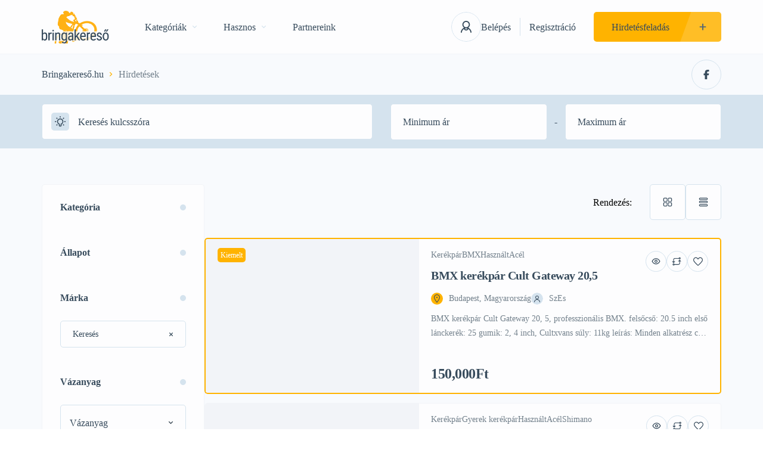

--- FILE ---
content_type: text/html; charset=UTF-8
request_url: https://bringakereso.hu/hirdetesek/?kerekmeret=20%E2%80%B3
body_size: 54847
content:
<!DOCTYPE html><html lang="hu"><head><script data-no-optimize="1">var litespeed_docref=sessionStorage.getItem("litespeed_docref");litespeed_docref&&(Object.defineProperty(document,"referrer",{get:function(){return litespeed_docref}}),sessionStorage.removeItem("litespeed_docref"));</script> <meta charset="UTF-8"/><meta name="viewport" content="width=device-width, initial-scale=1, maximum-scale=1, user-scalable=no"/><link rel="profile" href="http://gmpg.org/xfn/11"/><link rel="pingback" href="https://bringakereso.hu/xmlrpc.php"/><meta name='robots' content='index, follow, max-image-preview:large, max-snippet:-1, max-video-preview:-1' /><title>Hirdetések - Bringakereső</title><link rel="next" href="https://bringakereso.hu/hirdetesek/page/2/" /><meta property="og:locale" content="hu_HU" /><meta property="og:type" content="website" /><meta property="og:title" content="Hirdetések - Bringakereső" /><meta property="og:url" content="https://bringakereso.hu/hirdetesek/" /><meta property="og:site_name" content="Bringakereső" /><meta name="twitter:card" content="summary_large_image" /> <script type="application/ld+json" class="yoast-schema-graph">{"@context":"https://schema.org","@graph":[{"@type":"CollectionPage","@id":"https://bringakereso.hu/hirdetesek/","url":"https://bringakereso.hu/hirdetesek/","name":"Hirdetések - Bringakereső","isPartOf":{"@id":"https://bringakereso.hu/#website"},"breadcrumb":{"@id":"https://bringakereso.hu/hirdetesek/#breadcrumb"},"inLanguage":"hu"},{"@type":"BreadcrumbList","@id":"https://bringakereso.hu/hirdetesek/#breadcrumb","itemListElement":[{"@type":"ListItem","position":1,"name":"Home","item":"https://bringakereso.hu/"},{"@type":"ListItem","position":2,"name":"Hirdetések"}]},{"@type":"WebSite","@id":"https://bringakereso.hu/#website","url":"https://bringakereso.hu/","name":"Bringakereső","description":"Eladó használt kerékpár és új bicikli, alkatrész, ruházat","publisher":{"@id":"https://bringakereso.hu/#organization"},"potentialAction":[{"@type":"SearchAction","target":{"@type":"EntryPoint","urlTemplate":"https://bringakereso.hu/?s={search_term_string}"},"query-input":{"@type":"PropertyValueSpecification","valueRequired":true,"valueName":"search_term_string"}}],"inLanguage":"hu"},{"@type":"Organization","@id":"https://bringakereso.hu/#organization","name":"Bringakereső.hu","url":"https://bringakereso.hu/","logo":{"@type":"ImageObject","inLanguage":"hu","@id":"https://bringakereso.hu/#/schema/logo/image/","url":"https://bringakereso.hu/wp-content/uploads/2023/01/bringa-3-1-4.png","contentUrl":"https://bringakereso.hu/wp-content/uploads/2023/01/bringa-3-1-4.png","width":441,"height":214,"caption":"Bringakereső.hu"},"image":{"@id":"https://bringakereso.hu/#/schema/logo/image/"},"sameAs":["https://www.facebook.com/bringakereso.fb"]}]}</script> <link rel='dns-prefetch' href='//www.google.com' /><link rel='dns-prefetch' href='//www.googletagmanager.com' /><style id='wp-img-auto-sizes-contain-inline-css' type='text/css'>img:is([sizes=auto i],[sizes^="auto," i]){contain-intrinsic-size:3000px 1500px}
/*# sourceURL=wp-img-auto-sizes-contain-inline-css */</style><link data-optimized="2" rel="stylesheet" href="https://bringakereso.hu/wp-content/litespeed/css/53f03aca7010242284de09fcb1a8028e.css?ver=a6596" /><style id='global-styles-inline-css' type='text/css'>:root{--wp--preset--aspect-ratio--square: 1;--wp--preset--aspect-ratio--4-3: 4/3;--wp--preset--aspect-ratio--3-4: 3/4;--wp--preset--aspect-ratio--3-2: 3/2;--wp--preset--aspect-ratio--2-3: 2/3;--wp--preset--aspect-ratio--16-9: 16/9;--wp--preset--aspect-ratio--9-16: 9/16;--wp--preset--color--black: #000000;--wp--preset--color--cyan-bluish-gray: #abb8c3;--wp--preset--color--white: #ffffff;--wp--preset--color--pale-pink: #f78da7;--wp--preset--color--vivid-red: #cf2e2e;--wp--preset--color--luminous-vivid-orange: #ff6900;--wp--preset--color--luminous-vivid-amber: #fcb900;--wp--preset--color--light-green-cyan: #7bdcb5;--wp--preset--color--vivid-green-cyan: #00d084;--wp--preset--color--pale-cyan-blue: #8ed1fc;--wp--preset--color--vivid-cyan-blue: #0693e3;--wp--preset--color--vivid-purple: #9b51e0;--wp--preset--gradient--vivid-cyan-blue-to-vivid-purple: linear-gradient(135deg,rgb(6,147,227) 0%,rgb(155,81,224) 100%);--wp--preset--gradient--light-green-cyan-to-vivid-green-cyan: linear-gradient(135deg,rgb(122,220,180) 0%,rgb(0,208,130) 100%);--wp--preset--gradient--luminous-vivid-amber-to-luminous-vivid-orange: linear-gradient(135deg,rgb(252,185,0) 0%,rgb(255,105,0) 100%);--wp--preset--gradient--luminous-vivid-orange-to-vivid-red: linear-gradient(135deg,rgb(255,105,0) 0%,rgb(207,46,46) 100%);--wp--preset--gradient--very-light-gray-to-cyan-bluish-gray: linear-gradient(135deg,rgb(238,238,238) 0%,rgb(169,184,195) 100%);--wp--preset--gradient--cool-to-warm-spectrum: linear-gradient(135deg,rgb(74,234,220) 0%,rgb(151,120,209) 20%,rgb(207,42,186) 40%,rgb(238,44,130) 60%,rgb(251,105,98) 80%,rgb(254,248,76) 100%);--wp--preset--gradient--blush-light-purple: linear-gradient(135deg,rgb(255,206,236) 0%,rgb(152,150,240) 100%);--wp--preset--gradient--blush-bordeaux: linear-gradient(135deg,rgb(254,205,165) 0%,rgb(254,45,45) 50%,rgb(107,0,62) 100%);--wp--preset--gradient--luminous-dusk: linear-gradient(135deg,rgb(255,203,112) 0%,rgb(199,81,192) 50%,rgb(65,88,208) 100%);--wp--preset--gradient--pale-ocean: linear-gradient(135deg,rgb(255,245,203) 0%,rgb(182,227,212) 50%,rgb(51,167,181) 100%);--wp--preset--gradient--electric-grass: linear-gradient(135deg,rgb(202,248,128) 0%,rgb(113,206,126) 100%);--wp--preset--gradient--midnight: linear-gradient(135deg,rgb(2,3,129) 0%,rgb(40,116,252) 100%);--wp--preset--font-size--small: 13px;--wp--preset--font-size--medium: 20px;--wp--preset--font-size--large: 36px;--wp--preset--font-size--x-large: 42px;--wp--preset--spacing--20: 0.44rem;--wp--preset--spacing--30: 0.67rem;--wp--preset--spacing--40: 1rem;--wp--preset--spacing--50: 1.5rem;--wp--preset--spacing--60: 2.25rem;--wp--preset--spacing--70: 3.38rem;--wp--preset--spacing--80: 5.06rem;--wp--preset--shadow--natural: 6px 6px 9px rgba(0, 0, 0, 0.2);--wp--preset--shadow--deep: 12px 12px 50px rgba(0, 0, 0, 0.4);--wp--preset--shadow--sharp: 6px 6px 0px rgba(0, 0, 0, 0.2);--wp--preset--shadow--outlined: 6px 6px 0px -3px rgb(255, 255, 255), 6px 6px rgb(0, 0, 0);--wp--preset--shadow--crisp: 6px 6px 0px rgb(0, 0, 0);}:where(.is-layout-flex){gap: 0.5em;}:where(.is-layout-grid){gap: 0.5em;}body .is-layout-flex{display: flex;}.is-layout-flex{flex-wrap: wrap;align-items: center;}.is-layout-flex > :is(*, div){margin: 0;}body .is-layout-grid{display: grid;}.is-layout-grid > :is(*, div){margin: 0;}:where(.wp-block-columns.is-layout-flex){gap: 2em;}:where(.wp-block-columns.is-layout-grid){gap: 2em;}:where(.wp-block-post-template.is-layout-flex){gap: 1.25em;}:where(.wp-block-post-template.is-layout-grid){gap: 1.25em;}.has-black-color{color: var(--wp--preset--color--black) !important;}.has-cyan-bluish-gray-color{color: var(--wp--preset--color--cyan-bluish-gray) !important;}.has-white-color{color: var(--wp--preset--color--white) !important;}.has-pale-pink-color{color: var(--wp--preset--color--pale-pink) !important;}.has-vivid-red-color{color: var(--wp--preset--color--vivid-red) !important;}.has-luminous-vivid-orange-color{color: var(--wp--preset--color--luminous-vivid-orange) !important;}.has-luminous-vivid-amber-color{color: var(--wp--preset--color--luminous-vivid-amber) !important;}.has-light-green-cyan-color{color: var(--wp--preset--color--light-green-cyan) !important;}.has-vivid-green-cyan-color{color: var(--wp--preset--color--vivid-green-cyan) !important;}.has-pale-cyan-blue-color{color: var(--wp--preset--color--pale-cyan-blue) !important;}.has-vivid-cyan-blue-color{color: var(--wp--preset--color--vivid-cyan-blue) !important;}.has-vivid-purple-color{color: var(--wp--preset--color--vivid-purple) !important;}.has-black-background-color{background-color: var(--wp--preset--color--black) !important;}.has-cyan-bluish-gray-background-color{background-color: var(--wp--preset--color--cyan-bluish-gray) !important;}.has-white-background-color{background-color: var(--wp--preset--color--white) !important;}.has-pale-pink-background-color{background-color: var(--wp--preset--color--pale-pink) !important;}.has-vivid-red-background-color{background-color: var(--wp--preset--color--vivid-red) !important;}.has-luminous-vivid-orange-background-color{background-color: var(--wp--preset--color--luminous-vivid-orange) !important;}.has-luminous-vivid-amber-background-color{background-color: var(--wp--preset--color--luminous-vivid-amber) !important;}.has-light-green-cyan-background-color{background-color: var(--wp--preset--color--light-green-cyan) !important;}.has-vivid-green-cyan-background-color{background-color: var(--wp--preset--color--vivid-green-cyan) !important;}.has-pale-cyan-blue-background-color{background-color: var(--wp--preset--color--pale-cyan-blue) !important;}.has-vivid-cyan-blue-background-color{background-color: var(--wp--preset--color--vivid-cyan-blue) !important;}.has-vivid-purple-background-color{background-color: var(--wp--preset--color--vivid-purple) !important;}.has-black-border-color{border-color: var(--wp--preset--color--black) !important;}.has-cyan-bluish-gray-border-color{border-color: var(--wp--preset--color--cyan-bluish-gray) !important;}.has-white-border-color{border-color: var(--wp--preset--color--white) !important;}.has-pale-pink-border-color{border-color: var(--wp--preset--color--pale-pink) !important;}.has-vivid-red-border-color{border-color: var(--wp--preset--color--vivid-red) !important;}.has-luminous-vivid-orange-border-color{border-color: var(--wp--preset--color--luminous-vivid-orange) !important;}.has-luminous-vivid-amber-border-color{border-color: var(--wp--preset--color--luminous-vivid-amber) !important;}.has-light-green-cyan-border-color{border-color: var(--wp--preset--color--light-green-cyan) !important;}.has-vivid-green-cyan-border-color{border-color: var(--wp--preset--color--vivid-green-cyan) !important;}.has-pale-cyan-blue-border-color{border-color: var(--wp--preset--color--pale-cyan-blue) !important;}.has-vivid-cyan-blue-border-color{border-color: var(--wp--preset--color--vivid-cyan-blue) !important;}.has-vivid-purple-border-color{border-color: var(--wp--preset--color--vivid-purple) !important;}.has-vivid-cyan-blue-to-vivid-purple-gradient-background{background: var(--wp--preset--gradient--vivid-cyan-blue-to-vivid-purple) !important;}.has-light-green-cyan-to-vivid-green-cyan-gradient-background{background: var(--wp--preset--gradient--light-green-cyan-to-vivid-green-cyan) !important;}.has-luminous-vivid-amber-to-luminous-vivid-orange-gradient-background{background: var(--wp--preset--gradient--luminous-vivid-amber-to-luminous-vivid-orange) !important;}.has-luminous-vivid-orange-to-vivid-red-gradient-background{background: var(--wp--preset--gradient--luminous-vivid-orange-to-vivid-red) !important;}.has-very-light-gray-to-cyan-bluish-gray-gradient-background{background: var(--wp--preset--gradient--very-light-gray-to-cyan-bluish-gray) !important;}.has-cool-to-warm-spectrum-gradient-background{background: var(--wp--preset--gradient--cool-to-warm-spectrum) !important;}.has-blush-light-purple-gradient-background{background: var(--wp--preset--gradient--blush-light-purple) !important;}.has-blush-bordeaux-gradient-background{background: var(--wp--preset--gradient--blush-bordeaux) !important;}.has-luminous-dusk-gradient-background{background: var(--wp--preset--gradient--luminous-dusk) !important;}.has-pale-ocean-gradient-background{background: var(--wp--preset--gradient--pale-ocean) !important;}.has-electric-grass-gradient-background{background: var(--wp--preset--gradient--electric-grass) !important;}.has-midnight-gradient-background{background: var(--wp--preset--gradient--midnight) !important;}.has-small-font-size{font-size: var(--wp--preset--font-size--small) !important;}.has-medium-font-size{font-size: var(--wp--preset--font-size--medium) !important;}.has-large-font-size{font-size: var(--wp--preset--font-size--large) !important;}.has-x-large-font-size{font-size: var(--wp--preset--font-size--x-large) !important;}
/*# sourceURL=global-styles-inline-css */</style><style id='classic-theme-styles-inline-css' type='text/css'>/*! This file is auto-generated */
.wp-block-button__link{color:#fff;background-color:#32373c;border-radius:9999px;box-shadow:none;text-decoration:none;padding:calc(.667em + 2px) calc(1.333em + 2px);font-size:1.125em}.wp-block-file__button{background:#32373c;color:#fff;text-decoration:none}
/*# sourceURL=/wp-includes/css/classic-themes.min.css */</style><style id='woocommerce-inline-inline-css' type='text/css'>.woocommerce form .form-row .required { visibility: visible; }
/*# sourceURL=woocommerce-inline-inline-css */</style><style id='elementor-frontend-inline-css' type='text/css'>.elementor-kit-6548{--e-global-color-lprimary1:#537CD9;--e-global-color-lprimary2:#FFB300;--e-global-color-lcolor1:#374B5C;--e-global-color-lcolor2:#73818C;--e-global-color-lcolor3:#D5E3EE;--e-global-color-lcolor4:#F2F4F8;--e-global-color-lcolor5:#FDFDFE;--e-global-color-lsectionbg:#F8FAFD;--e-global-typography-lheading1-font-family:"Red Hat Display";--e-global-typography-lheading1-font-size:68px;--e-global-typography-lheading1-font-weight:800;--e-global-typography-lheading1-line-height:68px;--e-global-typography-lheading1-letter-spacing:-1px;--e-global-typography-lheading2-font-family:"Red Hat Display";--e-global-typography-lheading2-font-size:36px;--e-global-typography-lheading2-font-weight:800;--e-global-typography-lheading2-line-height:38px;--e-global-typography-lheading2-letter-spacing:-0.5px;--e-global-typography-lheading3-font-family:"Red Hat Display";--e-global-typography-lheading3-font-size:24px;--e-global-typography-lheading3-font-weight:800;--e-global-typography-lheading3-line-height:24px;--e-global-typography-lheading3-letter-spacing:-0.5px;--e-global-typography-lheading4-font-family:"Red Hat Display";--e-global-typography-lheading4-font-size:16px;--e-global-typography-lheading4-font-weight:800;--e-global-typography-lheading4-line-height:16px;--e-global-typography-lheading5-font-family:"Red Hat Display";--e-global-typography-lheading5-font-size:16px;--e-global-typography-lheading5-font-weight:800;--e-global-typography-lheading5-line-height:16px;--e-global-typography-lheading6-font-family:"Red Hat Display";--e-global-typography-lheading6-font-size:16px;--e-global-typography-lheading6-font-weight:800;--e-global-typography-lheading6-line-height:16px;--e-global-typography-llabel-font-family:"Lexend Deca";--e-global-typography-llabel-font-size:16px;--e-global-typography-llabel-font-weight:500;--e-global-typography-llabel-line-height:16px;--e-global-typography-ltext1-font-family:"Lexend Deca";--e-global-typography-ltext1-font-size:16px;--e-global-typography-ltext1-font-weight:400;--e-global-typography-ltext1-line-height:29px;--e-global-typography-ltext1bold-font-family:"Lexend Deca";--e-global-typography-ltext1bold-font-size:16px;--e-global-typography-ltext1bold-font-weight:600;--e-global-typography-ltext1bold-line-height:29px;--e-global-typography-ltext2-font-family:"Lexend Deca";--e-global-typography-ltext2-font-size:14px;--e-global-typography-ltext2-font-weight:400;--e-global-typography-ltext2-line-height:24px;--e-global-typography-ltext2bold-font-family:"Lexend Deca";--e-global-typography-ltext2bold-font-size:14px;--e-global-typography-ltext2bold-font-weight:700;--e-global-typography-ltext2bold-line-height:29px;--e-global-shadow:0px 6px 20px 0px rgba(41.99999999999999, 56.99999999999999, 70, 0.08);--e-global-shadow-filter:drop-shadow(0px 6px 20px rgba(41.99999999999999, 56.99999999999999, 70, 0.08));}.elementor-section.elementor-section-boxed > .elementor-container{max-width:1200px;}.e-con{--container-max-width:1200px;}.elementor-widget:not(:last-child){margin-block-end:0px;}.elementor-element{--widgets-spacing:0px 0px;}{}h1.entry-title{display:var(--page-title-display);}.elementor-kit-6548 .listivo-icon-v2 svg path{fill:var( --e-global-color-lcolor1 );}.elementor-kit-6548 .listivo-icon-v2{color:var( --e-global-color-lcolor1 );background-color:var( --e-global-color-lcolor3 );}.elementor-kit-6548 .listivo-heading-v2__small-text{color:var( --e-global-color-lcolor5 );background:var( --e-global-color-lprimary1 );}.elementor-kit-6548 .listivo-button--primary-2{color:var( --e-global-color-lcolor1 );}.elementor-kit-6548 .listivo-button--primary-2 path{fill:var( --e-global-color-lcolor1 );}.elementor-kit-6548 .listivo-button--primary-2 rect{fill:var( --e-global-color-lcolor1 );}.elementor-kit-6548 .listivo-button-primary-2-selector{color:var( --e-global-color-lcolor1 );}.elementor-kit-6548 .listivo-button-primary-2-selector path{fill:var( --e-global-color-lcolor1 );}.elementor-kit-6548 .listivo-button-primary-2-selector rect{fill:var( --e-global-color-lcolor1 );}.elementor-kit-6548 .listivo-button-primary-2-colors-selector{color:var( --e-global-color-lcolor1 );}.elementor-kit-6548 .listivo-button-primary-2-colors-selector path{fill:var( --e-global-color-lcolor1 );}.elementor-kit-6548 .listivo-button-primary-2-colors-selector rect{fill:var( --e-global-color-lcolor1 );}.elementor-kit-6548 .listivo-button-primary-2-colors-with-stroke-selector path{fill:var( --e-global-color-lcolor1 );stroke:var( --e-global-color-lcolor1 );}.elementor-kit-6548 .listivo-button-primary-2-colors-with-stroke-selector rect{fill:var( --e-global-color-lcolor1 );stroke:var( --e-global-color-lcolor1 );}.elementor-kit-6548 .listivo-box-arrow path{fill:var( --e-global-color-lcolor1 );}.elementor-kit-6548 .listivo-box-arrow{background-color:var( --e-global-color-lprimary2 );}.elementor-kit-6548 .listivo-login-form__lost-password{color:var( --e-global-color-lprimary2 );}.elementor-kit-6548 .listivo-login-form__lost-password:before{background-color:var( --e-global-color-lprimary2 );}.elementor-kit-6548 .listivo-login-form__policy a{color:var( --e-global-color-lprimary2 );}.elementor-kit-6548 .listivo-login-form__policy a:before{background-color:var( --e-global-color-lprimary2 );}.elementor-kit-6548 .listivo-login-form__marketing-consent-text a{color:var( --e-global-color-lprimary2 );}.elementor-kit-6548 .listivo-login-form__marketing-consent-text a:before{background-color:var( --e-global-color-lprimary2 );}.elementor-kit-6548 .listivo-select-v2__option:hover{color:var( --e-global-color-lprimary2 );}.elementor-kit-6548 .listivo-select-v2__option--highlight-text{color:var( --e-global-color-lprimary2 );}.elementor-kit-6548 .listivo-select-v2__option--highlight{color:var( --e-global-color-lprimary2 );}.elementor-kit-6548 .pac-item{color:var( --e-global-color-lprimary2 );}.elementor-kit-6548 .listivo-autocomplete-input__option--highlight-text{color:var( --e-global-color-lprimary2 );}.elementor-kit-6548 .listivo-select-v2__option--active{color:var( --e-global-color-lprimary1 );}.elementor-kit-6548 .listivo-select-v2__option--active:hover{color:var( --e-global-color-lprimary1 );}.elementor-kit-6548 .listivo-select-v2__option--active .listivo-select-v2__checkbox{background-color:var( --e-global-color-lprimary1 );border-color:var( --e-global-color-lprimary1 );}.elementor-kit-6548 .pac-matched{color:var( --e-global-color-lprimary1 );}.elementor-kit-6548 .pac-item:hover{color:var( --e-global-color-lprimary1 );}.elementor-kit-6548 .pac-item:hover .pac-item-query{color:var( --e-global-color-lprimary1 );}.elementor-kit-6548 .pac-item:hover .pac-matched{color:var( --e-global-color-lprimary1 );}.elementor-kit-6548 .listivo-listing-card-v3__pagination .listivo-swiper-pagination-bullet-active:before{background-color:var( --e-global-color-lprimary1 );}.elementor-kit-6548 .listivo-listing-card-v4__pagination .listivo-swiper-pagination-bullet-active:before{background-color:var( --e-global-color-lprimary1 );}.elementor-kit-6548 .listivo-listing-card-row__pagination .listivo-swiper-pagination-bullet-active:before{background-color:var( --e-global-color-lprimary1 );}.elementor-kit-6548 .listivo-listing-card-row-v2__pagination .listivo-swiper-pagination-bullet-active:before{background-color:var( --e-global-color-lprimary1 );}.elementor-kit-6548 .listivo-listing-card-v3__address-icon path{fill:var( --e-global-color-lcolor1 );}.elementor-kit-6548 .listivo-listing-card-v4__address-icon path{fill:var( --e-global-color-lcolor1 );}.elementor-kit-6548 .listivo-listing-card-row__address-icon path{fill:var( --e-global-color-lcolor1 );}.elementor-kit-6548 .listivo-listing-card-row-v2__address-icon path{fill:var( --e-global-color-lcolor1 );}.elementor-kit-6548 .listivo-quick-view__address-icon path{fill:var( --e-global-color-lcolor1 );}.elementor-kit-6548 .listivo-listing-card-v3__address-icon{background-color:var( --e-global-color-lprimary2 );}.elementor-kit-6548 .listivo-listing-card-v4__address-icon{background-color:var( --e-global-color-lprimary2 );}.elementor-kit-6548 .listivo-listing-card-row__address-icon{background-color:var( --e-global-color-lprimary2 );}.elementor-kit-6548 .listivo-listing-card-row-v2__address-icon{background-color:var( --e-global-color-lprimary2 );}.elementor-kit-6548 .listivo-quick-view__address-icon{background-color:var( --e-global-color-lprimary2 );}.elementor-kit-6548 .listivo-listing-card-v4__description{-webkit-line-clamp:2;}.elementor-kit-6548 .listivo-highlight-featured-listings .listivo-listing-card-v3--featured .listivo-listing-card-v3__inner{background-color:#FDFDFE;}.elementor-kit-6548 .listivo-highlight-featured-listings .listivo-listing-card-v4--featured .listivo-listing-card-v4__inner{background-color:#FDFDFE;}.elementor-kit-6548 .listivo-highlight-featured-listings .listivo-listing-card-row--featured .listivo-listing-card-row__inner{background-color:#FDFDFE;}.elementor-kit-6548 .listivo-highlight-featured-listings .listivo-listing-card-row-v2--featured .listivo-listing-card-row-v2__inner{background-color:#FDFDFE;}.elementor-kit-6548 .listivo-highlight-featured-listings .listivo-listing-card-v3--featured .listivo-listing-card-v3__featured{color:#FFFFFF;background-color:var( --e-global-color-lprimary2 );}.elementor-kit-6548 .listivo-highlight-featured-listings .listivo-listing-card-v4--featured .listivo-listing-card-v4__featured{color:#FFFFFF;background-color:var( --e-global-color-lprimary2 );}.elementor-kit-6548 .listivo-highlight-featured-listings .listivo-listing-card-row--featured .listivo-listing-card-row__featured{color:#FFFFFF;background-color:var( --e-global-color-lprimary2 );}.elementor-kit-6548 .listivo-highlight-featured-listings .listivo-listing-card-row-v2--featured .listivo-listing-card-row-v2__featured{color:#FFFFFF;background-color:var( --e-global-color-lprimary2 );}.elementor-kit-6548 .listivo-highlight-featured-listings .listivo-listing-card-v3.listivo-listing-card-v3--featured{border:2px solid;border-color:var( --e-global-color-lprimary2 );}.elementor-kit-6548 .listivo-highlight-featured-listings .listivo-listing-card-v4.listivo-listing-card-v4--featured .listivo-listing-card-v4__gallery{border:2px solid;border-bottom:0;border-color:var( --e-global-color-lprimary2 );}.elementor-kit-6548 .listivo-highlight-featured-listings .listivo-listing-card-v4.listivo-listing-card-v4--featured .listivo-listing-card-v4__inner{border:2px solid;border-top:0;border-color:var( --e-global-color-lprimary2 );}.elementor-kit-6548 .listivo-highlight-featured-listings .listivo-listing-card-row.listivo-listing-card-row--featured{border:2px solid;border-color:var( --e-global-color-lprimary2 );}.elementor-kit-6548 .listivo-highlight-featured-listings .listivo-listing-card-row-v2.listivo-listing-card-row-v2--featured .listivo-listing-card-row-v2__gallery{border:2px solid;border-right-width:0;border-color:var( --e-global-color-lprimary2 );}.elementor-kit-6548 .listivo-highlight-featured-listings .listivo-listing-card-row-v2.listivo-listing-card-row-v2--featured .listivo-listing-card-row-v2__inner{border:2px solid;border-left-width:0;border-color:var( --e-global-color-lprimary2 );}.elementor-kit-6548 .listivo-highlight-featured-listings .listivo-listing-card-v3.listivo-listing-card-v3--featured .listivo-listing-card-v3__gallery{border-radius:0;}.elementor-kit-6548 .listivo-highlight-featured-listings .listivo-listing-card-row.listivo-listing-card-row--featured .listivo-listing-card-row__gallery{border-radius:0;}.elementor-kit-6548 .listivo-highlight-featured-listings .listivo-listing-card-v3.listivo-listing-card-v3--featured .listivo-listing-card-v3__inner{border:0;}.elementor-kit-6548 .listivo-highlight-featured-listings .listivo-listing-card-row.listivo-listing-card-row--featured .listivo-listing-card-row__inner{border:0;}.elementor-kit-6548 .listivo-highlight-featured-listings .listivo-listing-card-v3.listivo-listing-card-v3--featured .listivo-listing-card-v3__address-icon path{fill:var( --e-global-color-lcolor1 );}.elementor-kit-6548 .listivo-highlight-featured-listings .listivo-listing-card-v4.listivo-listing-card-v4--featured .listivo-listing-card-v4__address-icon path{fill:var( --e-global-color-lcolor1 );}.elementor-kit-6548 .listivo-highlight-featured-listings .listivo-listing-card-row.listivo-listing-card-row--featured .listivo-listing-card-row__address-icon path{fill:var( --e-global-color-lcolor1 );}.elementor-kit-6548 .listivo-highlight-featured-listings .listivo-listing-card-row-v2.listivo-listing-card-row-v2--featured .listivo-listing-card-row-v2__address-icon path{fill:var( --e-global-color-lcolor1 );}.elementor-kit-6548 .listivo-highlight-featured-listings .listivo-listing-card-v3.listivo-listing-card-v3--featured .listivo-listing-card-v3__address-icon{background-color:var( --e-global-color-lprimary2 );}.elementor-kit-6548 .listivo-highlight-featured-listings .listivo-listing-card-v4.listivo-listing-card-v4--featured .listivo-listing-card-v4__address-icon{background-color:var( --e-global-color-lprimary2 );}.elementor-kit-6548 .listivo-highlight-featured-listings .listivo-listing-card-row.listivo-listing-card-row--featured .listivo-listing-card-row__address-icon{background-color:var( --e-global-color-lprimary2 );}.elementor-kit-6548 .listivo-highlight-featured-listings .listivo-listing-card-row-v2.listivo-listing-card-row-v2--featured .listivo-listing-card-row-v2__address-icon{background-color:var( --e-global-color-lprimary2 );}.elementor-kit-6548 .listivo-blog-post-card-v4__icon path{fill:var( --e-global-color-lcolor1 );}.elementor-kit-6548 .listivo-blog-post-card-v5__icon path{fill:var( --e-global-color-lcolor1 );}.elementor-kit-6548 .listivo-blog-post-mini-card__icon path{fill:var( --e-global-color-lcolor1 );}.elementor-kit-6548 .listivo-pagination__item:not(.listivo-pagination__item--active):hover{color:var( --e-global-color-lprimary2 );border-color:var( --e-global-color-lprimary2 );}.elementor-kit-6548 .listivo-pagination__item:not(.listivo-pagination__item--active):hover path{fill:var( --e-global-color-lprimary2 );}.elementor-kit-6548 .listivo-pagination__item:not(.listivo-pagination__item--active){background:var( --e-global-color-lcolor3 );}.elementor-kit-6548 .listivo-pagination__item.listivo-pagination__item--active{color:var( --e-global-color-lcolor1 );background:var( --e-global-color-lprimary2 );}.elementor-kit-6548 .listivo-pagination__item.listivo-pagination__item--active path{fill:var( --e-global-color-lcolor1 );}.elementor-kit-6548 .listivo-pagination__item.listivo-pagination__item--active:hover{color:var( --e-global-color-lcolor1 );background:var( --e-global-color-lprimary2 );}.elementor-kit-6548 .listivo-pagination__item.listivo-pagination__item--active:hover path{fill:var( --e-global-color-lcolor1 );}@media(max-width:1024px){.elementor-section.elementor-section-boxed > .elementor-container{max-width:1024px;}.e-con{--container-max-width:1024px;}}@media(max-width:767px){.elementor-kit-6548{--e-global-typography-lheading1-font-size:36px;--e-global-typography-lheading1-line-height:36px;}.elementor-section.elementor-section-boxed > .elementor-container{max-width:767px;}.e-con{--container-max-width:767px;}}
/*# sourceURL=elementor-frontend-inline-css */</style><style id='listivo-inline-css' type='text/css'>:root {
        --e-global-color-lprimary1: #537CD9;
        --e-global-color-lprimary2: #FFB300;
        --e-global-color-lcolor1: #374B5C;
        --e-global-color-lcolor2: #73818C;
        --e-global-color-lcolor3: #D5E3EE;
        --e-global-color-lcolor4: #F2F4F8;
        --e-global-color-lcolor5: #FDFDFE;
        --e-global-color-lcolor5-op-1: rgba(253,253,254, 0.95);
        --e-global-color-lcolor5-op-2: rgba(253,253,254, 0.15);
        }
                    .listivo-mini-listing-carousel-card__image img {
            aspect-ratio: 360 / 240;
            }

            .listivo-listing-card-v3__gallery img {
            aspect-ratio: 360 / 240;
            }

            .listivo-listing-card-v4__gallery img {
            aspect-ratio: 360 / 240;
            }

            .listivo-skeleton-listing-card-v3__gallery img {
            aspect-ratio: 360 / 240;
            }

            .listivo-skeleton-listing-card-v4__gallery img {
            aspect-ratio: 360 / 240;
            }

            .listivo-listing-card-row__gallery img {
            aspect-ratio: 360 / 320;
            }

            .listivo-listing-card-row-v2__gallery img {
            aspect-ratio: 360 / 320;
            }

            .listivo-skeleton-listing-row__gallery img {
            aspect-ratio: 360 / 320;
            }

            .listivo-skeleton-listing-row-v2__gallery img {
            aspect-ratio: 360 / 320;
            }

            @media (max-width: 1024px) {
            .listivo-listing-card-row__gallery img {
            aspect-ratio: 360 / 240;
            }
            }

            @media (max-width: 1024px) {
            .listivo-listing-card-row-v2__gallery img {
            aspect-ratio: 360 / 240;
            }
            }

            @media (max-width: 1024px) {
            .listivo-skeleton-listing-row__gallery img {
            aspect-ratio: 360 / 240;
            }
            }

            @media (max-width: 1024px) {
            .listivo-skeleton-listing-row-v2__gallery img {
            aspect-ratio: 360 / 240;
            }
            }
                        .listivo-blog-post-card-v5__image img {
            aspect-ratio: 360 / 240;
            }

            @media (max-width: 1024px) {
            .listivo-blog-post-card-v4__image img {
            aspect-ratio: 360 / 240;
            }
            }
                            .listivo-phone-with-country-code select {
                font-family: "Twemoji Country Flags", "Lexend Deca";
                }
                
/*# sourceURL=listivo-inline-css */</style><link rel="preconnect" href="https://fonts.gstatic.com/" crossorigin> <script type="litespeed/javascript" data-src="https://bringakereso.hu/wp-includes/js/jquery/jquery.min.js" id="jquery-core-js"></script> <script type="litespeed/javascript" data-src="https://www.google.com/recaptcha/api.js?render=6LfW7UckAAAAADiQNxNxuynVI5jGTnDsdJYHhEq7" id="recaptcha-js"></script> 
 <script type="litespeed/javascript" data-src="https://www.googletagmanager.com/gtag/js?id=GT-5797Z7F" id="google_gtagjs-js"></script> <script id="google_gtagjs-js-after" type="litespeed/javascript">window.dataLayer=window.dataLayer||[];function gtag(){dataLayer.push(arguments)}
gtag("set","linker",{"domains":["bringakereso.hu"]});gtag("js",new Date());gtag("set","developer_id.dZTNiMT",!0);gtag("config","GT-5797Z7F")</script> <meta name="generator" content="Site Kit by Google 1.170.0" /><link rel="icon" href="https://bringakereso.hu/wp-content/uploads/2023/01/cropped-favicon-2.png"><link rel="canonical" href="https://bringakereso.hu/hirdetesek/"/>
<noscript><style>.woocommerce-product-gallery{ opacity: 1 !important; }</style></noscript><meta name="generator" content="Elementor 3.25.11; features: e_optimized_control_loading; settings: css_print_method-internal, google_font-enabled, font_display-auto"><style>.e-con.e-parent:nth-of-type(n+4):not(.e-lazyloaded):not(.e-no-lazyload),
				.e-con.e-parent:nth-of-type(n+4):not(.e-lazyloaded):not(.e-no-lazyload) * {
					background-image: none !important;
				}
				@media screen and (max-height: 1024px) {
					.e-con.e-parent:nth-of-type(n+3):not(.e-lazyloaded):not(.e-no-lazyload),
					.e-con.e-parent:nth-of-type(n+3):not(.e-lazyloaded):not(.e-no-lazyload) * {
						background-image: none !important;
					}
				}
				@media screen and (max-height: 640px) {
					.e-con.e-parent:nth-of-type(n+2):not(.e-lazyloaded):not(.e-no-lazyload),
					.e-con.e-parent:nth-of-type(n+2):not(.e-lazyloaded):not(.e-no-lazyload) * {
						background-image: none !important;
					}
				}</style><link rel="icon" href="https://bringakereso.hu/wp-content/uploads/2023/01/cropped-favicon-2-32x32.png" sizes="32x32" /><link rel="icon" href="https://bringakereso.hu/wp-content/uploads/2023/01/cropped-favicon-2-192x192.png" sizes="192x192" /><link rel="apple-touch-icon" href="https://bringakereso.hu/wp-content/uploads/2023/01/cropped-favicon-2-180x180.png" /><meta name="msapplication-TileImage" content="https://bringakereso.hu/wp-content/uploads/2023/01/cropped-favicon-2-270x270.png" /><style type="text/css" id="wp-custom-css">.listivo-panel-package__button {
    border: 1px solid var(--e-global-color-lprimary1);
}



.listivo-panel-form__checkbox-wrapper {
    display: none;
}
.listivo-panel-form__map {
    display: none;
}



element.style {
}
.elementor-8069 .elementor-element.elementor-element-404b2582 .listivo-listing-section {
    display: none;
}
.listivo-listing-address__see-map {
    display: none;
}


.listivo-panel-payments-form .woocommerce-terms-and-conditions-wrapper {
  display: none;
}


.listivo-panel-package-v2--no-bottom .listivo-panel-package-v2__body {
    border-bottom: 2px solid #f2f4f8;
}
.listivo-panel-package-v2__body {
    border-left: 2px solid #f2f4f8;
    border-right: 2px solid #f2f4f8;
}


.grecaptcha-badge { 
visibility: hidden; 
}


.listivo-listing-card-v4__views {
    display: none;
}


.listivo-listing-card-row-v2__views {
    display: none;
}


.listivo-quick-view__top {
    display: none;
}


.listivo-listing-stats__container {
    display: none;
}


.listivo-panel-listing-card-v2__stats {
    display: none;
}

 .elementor-motion-effects-container > .elementor-motion-effects-layer {
    display: none;
}—>
 

.listivo-search-results__description {
    display: none;
}
[class="listivo-search-results__description"] {
display: none!important;
}</style></head><body class="archive post-type-archive post-type-archive-listivo_listing wp-custom-logo wp-theme-listivo wp-child-theme-listivo-child theme-listivo cookies-not-set woocommerce-no-js listivo-2.3.69 elementor-default elementor-kit-6548"><style id="elementor-post-5815">.elementor-5815 .elementor-element.elementor-element-953f155 > .elementor-widget-wrap > .elementor-widget:not(.elementor-widget__width-auto):not(.elementor-widget__width-initial):not(:last-child):not(.elementor-absolute){margin-bottom:0px;}.elementor-5815 .elementor-element.elementor-element-67099f43 .listivo-menu-v2{height:90px;}.elementor-5815 .elementor-element.elementor-element-67099f43 .listivo-menu-v2 .listivo-menu-v2__items > .listivo-menu-v2__item > a {height:90px;}.elementor-5815 .elementor-element.elementor-element-67099f43 .listivo-menu-v2 .listivo-menu-v2__account{height:90px;}.listivo-menu-sticky .listivo-menu-sticky-holder{height:90px;}.elementor-5815 .elementor-element.elementor-element-67099f43 .listivo-menu-v2__logo{height:55px;}.elementor-5815 .elementor-element.elementor-element-67099f43 .listivo-user-dropdown__count{color:var( --e-global-color-lcolor1 );background-color:var( --e-global-color-lprimary2 );}.elementor-5815 .elementor-element.elementor-element-46c91e6f:not(.elementor-motion-effects-element-type-background), .elementor-5815 .elementor-element.elementor-element-46c91e6f > .elementor-motion-effects-container > .elementor-motion-effects-layer{background-color:var( --e-global-color-lcolor1 );}.elementor-5815 .elementor-element.elementor-element-46c91e6f > .elementor-container{max-width:1140px;}.elementor-5815 .elementor-element.elementor-element-46c91e6f{transition:background 0.3s, border 0.3s, border-radius 0.3s, box-shadow 0.3s;padding:60px 30px 60px 30px;}.elementor-5815 .elementor-element.elementor-element-46c91e6f > .elementor-background-overlay{transition:background 0.3s, border-radius 0.3s, opacity 0.3s;}.elementor-5815 .elementor-element.elementor-element-27633ad8 > .elementor-widget-wrap > .elementor-widget:not(.elementor-widget__width-auto):not(.elementor-widget__width-initial):not(:last-child):not(.elementor-absolute){margin-bottom:0px;}.elementor-5815 .elementor-element.elementor-element-27633ad8 > .elementor-element-populated{padding:0px 90px 0px 0px;}.elementor-5815 .elementor-element.elementor-element-492ea69f .listivo-image-wrapper{justify-content:flex-start;height:55px;}.elementor-5815 .elementor-element.elementor-element-7e151664{--spacer-size:30px;}.elementor-5815 .elementor-element.elementor-element-6d4c60bd .listivo-small-data__icon{display:block;}.elementor-5815 .elementor-element.elementor-element-6d4c60bd .listivo-small-icon{background-color:#314352;}.elementor-5815 .elementor-element.elementor-element-6431e3ea{--spacer-size:30px;}.elementor-5815 .elementor-element.elementor-element-5e3a8ec6{text-align:left;}.elementor-5815 .elementor-element.elementor-element-5e3a8ec6 .elementor-heading-title{color:var( --e-global-color-lcolor5 );font-family:"Lexend Deca", Sans-serif;font-size:16px;font-weight:400;line-height:29px;}.elementor-5815 .elementor-element.elementor-element-346390b5{--spacer-size:10px;}.elementor-5815 .elementor-element.elementor-element-2e89932 > .elementor-widget-wrap > .elementor-widget:not(.elementor-widget__width-auto):not(.elementor-widget__width-initial):not(:last-child):not(.elementor-absolute){margin-bottom:0px;}.elementor-5815 .elementor-element.elementor-element-2e89932 > .elementor-element-populated{margin:0px 25px 0px 0px;--e-column-margin-right:25px;--e-column-margin-left:0px;padding:0px 0px 0px 0px;}.elementor-5815 .elementor-element.elementor-element-72ddfcc1 > .elementor-widget-container{margin:0px 0px 30px 0px;}.elementor-5815 .elementor-element.elementor-element-72ddfcc1 .elementor-heading-title{color:var( --e-global-color-lcolor5 );font-family:var( --e-global-typography-lheading4-font-family ), Sans-serif;font-size:var( --e-global-typography-lheading4-font-size );font-weight:var( --e-global-typography-lheading4-font-weight );line-height:var( --e-global-typography-lheading4-line-height );letter-spacing:var( --e-global-typography-lheading4-letter-spacing );word-spacing:var( --e-global-typography-lheading4-word-spacing );}.elementor-5815 .elementor-element.elementor-element-48502958 li{text-align:left;}.elementor-5815 .elementor-element.elementor-element-48502958 .listivo-vertical-link-list .menu-item:not(:first-child) a{margin-top:15px !important;}.elementor-5815 .elementor-element.elementor-element-6926692c > .elementor-widget-wrap > .elementor-widget:not(.elementor-widget__width-auto):not(.elementor-widget__width-initial):not(:last-child):not(.elementor-absolute){margin-bottom:0px;}.elementor-5815 .elementor-element.elementor-element-6926692c > .elementor-element-populated{padding:0px 0px 0px 0px;}.elementor-5815 .elementor-element.elementor-element-6f1c29ee > .elementor-widget-container{margin:0px 0px 30px 0px;}.elementor-5815 .elementor-element.elementor-element-6f1c29ee .elementor-heading-title{color:var( --e-global-color-lcolor5 );font-family:var( --e-global-typography-lheading4-font-family ), Sans-serif;font-size:var( --e-global-typography-lheading4-font-size );font-weight:var( --e-global-typography-lheading4-font-weight );line-height:var( --e-global-typography-lheading4-line-height );letter-spacing:var( --e-global-typography-lheading4-letter-spacing );word-spacing:var( --e-global-typography-lheading4-word-spacing );}.elementor-5815 .elementor-element.elementor-element-d1ab3de .listivo-vertical-link-list .menu-item:not(:first-child) a{margin-top:15px !important;}.elementor-5815 .elementor-element.elementor-element-7e949703.elementor-column > .elementor-widget-wrap{justify-content:flex-end;}.elementor-5815 .elementor-element.elementor-element-7e949703 > .elementor-widget-wrap > .elementor-widget:not(.elementor-widget__width-auto):not(.elementor-widget__width-initial):not(:last-child):not(.elementor-absolute){margin-bottom:0px;}.elementor-5815 .elementor-element.elementor-element-7e949703 > .elementor-element-populated{padding:0px 0px 0px 0px;}.elementor-5815 .elementor-element.elementor-element-3e22f01f{width:var( --container-widget-width, 262px );max-width:262px;--container-widget-width:262px;--container-widget-flex-grow:0;}.elementor-5815 .elementor-element.elementor-element-3e22f01f > .elementor-widget-container{margin:0px 0px 30px 0px;}.elementor-5815 .elementor-element.elementor-element-3e22f01f .elementor-heading-title{color:var( --e-global-color-lcolor5 );font-family:var( --e-global-typography-lheading4-font-family ), Sans-serif;font-size:var( --e-global-typography-lheading4-font-size );font-weight:var( --e-global-typography-lheading4-font-weight );line-height:var( --e-global-typography-lheading4-line-height );letter-spacing:var( --e-global-typography-lheading4-letter-spacing );word-spacing:var( --e-global-typography-lheading4-word-spacing );}.elementor-5815 .elementor-element.elementor-element-5bb0d678{width:var( --container-widget-width, 262px );max-width:262px;--container-widget-width:262px;--container-widget-flex-grow:0;}.elementor-5815 .elementor-element.elementor-element-5bb0d678 .listivo-mini-listings__title{color:#FFFFFF;}.elementor-5815 .elementor-element.elementor-element-5bb0d678 .listivo-mini-listings__price{color:#BABABA;}.elementor-5815 .elementor-element.elementor-element-5bb0d678 .listivo-mini-listings__in{color:#BABABA;}.elementor-5815 .elementor-element.elementor-element-5bb0d678 .listivo-mini-listings__categories a{color:#BABABA;}.elementor-5815 .elementor-element.elementor-element-302eb9ee:not(.elementor-motion-effects-element-type-background), .elementor-5815 .elementor-element.elementor-element-302eb9ee > .elementor-motion-effects-container > .elementor-motion-effects-layer{background-color:var( --e-global-color-lcolor1 );}.elementor-5815 .elementor-element.elementor-element-302eb9ee > .elementor-background-overlay{opacity:0.5;transition:background 0.3s, border-radius 0.3s, opacity 0.3s;}.elementor-5815 .elementor-element.elementor-element-302eb9ee{transition:background 0.3s, border 0.3s, border-radius 0.3s, box-shadow 0.3s;}@media(max-width:1024px){.elementor-5815 .elementor-element.elementor-element-46c91e6f > .elementor-container{max-width:900px;}.elementor-5815 .elementor-element.elementor-element-46c91e6f{padding:90px 15px 90px 15px;}.elementor-5815 .elementor-element.elementor-element-27633ad8 > .elementor-element-populated{padding:0px 30px 0px 15px;}.elementor-5815 .elementor-element.elementor-element-492ea69f .listivo-image-wrapper{justify-content:center;}.elementor-5815 .elementor-element.elementor-element-6d4c60bd .listivo-small-data__icon{display:none;}.elementor-5815 .elementor-element.elementor-element-6d4c60bd .listivo-email-wrapper{text-align:center;}.elementor-5815 .elementor-element.elementor-element-5e3a8ec6{text-align:center;}.elementor-5815 .elementor-element.elementor-element-3cf16c62 .listivo-social-icons-wrapper{text-align:center;}.elementor-5815 .elementor-element.elementor-element-2e89932 > .elementor-element-populated{margin:70px 0px 0px 0px;--e-column-margin-right:0px;--e-column-margin-left:0px;padding:0px 30px 0px 15px;}.elementor-5815 .elementor-element.elementor-element-72ddfcc1 > .elementor-widget-container{margin:0px 0px 33px 0px;}.elementor-5815 .elementor-element.elementor-element-72ddfcc1{text-align:center;}.elementor-5815 .elementor-element.elementor-element-72ddfcc1 .elementor-heading-title{font-size:var( --e-global-typography-lheading4-font-size );line-height:var( --e-global-typography-lheading4-line-height );letter-spacing:var( --e-global-typography-lheading4-letter-spacing );word-spacing:var( --e-global-typography-lheading4-word-spacing );}.elementor-5815 .elementor-element.elementor-element-48502958 li{text-align:center;}.elementor-5815 .elementor-element.elementor-element-6926692c > .elementor-element-populated{margin:70px 0px 0px 0px;--e-column-margin-right:0px;--e-column-margin-left:0px;padding:0px 15px 0px 30px;}.elementor-5815 .elementor-element.elementor-element-6f1c29ee > .elementor-widget-container{margin:0px 0px 33px 0px;}.elementor-5815 .elementor-element.elementor-element-6f1c29ee{text-align:center;}.elementor-5815 .elementor-element.elementor-element-6f1c29ee .elementor-heading-title{font-size:var( --e-global-typography-lheading4-font-size );line-height:var( --e-global-typography-lheading4-line-height );letter-spacing:var( --e-global-typography-lheading4-letter-spacing );word-spacing:var( --e-global-typography-lheading4-word-spacing );}.elementor-5815 .elementor-element.elementor-element-d1ab3de li{text-align:center;}.elementor-5815 .elementor-element.elementor-element-7e949703.elementor-column > .elementor-widget-wrap{justify-content:flex-start;}.elementor-5815 .elementor-element.elementor-element-7e949703 > .elementor-element-populated{margin:90px 0px 0px 0px;--e-column-margin-right:0px;--e-column-margin-left:0px;padding:0px 15px 0px 30px;}.elementor-5815 .elementor-element.elementor-element-3e22f01f{width:100%;max-width:100%;text-align:center;}.elementor-5815 .elementor-element.elementor-element-3e22f01f > .elementor-widget-container{margin:00px 0px 33px 0px;}.elementor-5815 .elementor-element.elementor-element-3e22f01f .elementor-heading-title{font-size:var( --e-global-typography-lheading4-font-size );line-height:var( --e-global-typography-lheading4-line-height );letter-spacing:var( --e-global-typography-lheading4-letter-spacing );word-spacing:var( --e-global-typography-lheading4-word-spacing );}.elementor-5815 .elementor-element.elementor-element-5bb0d678{width:100%;max-width:100%;}.elementor-5815 .elementor-element.elementor-element-44735895 .listivo-copyrights__container{text-align:center;}}@media(max-width:767px){.elementor-5815 .elementor-element.elementor-element-46c91e6f > .elementor-container{max-width:390px;}.elementor-5815 .elementor-element.elementor-element-46c91e6f{padding:60px 15px 60px 15px;}.elementor-5815 .elementor-element.elementor-element-27633ad8.elementor-column > .elementor-widget-wrap{justify-content:center;}.elementor-5815 .elementor-element.elementor-element-27633ad8 > .elementor-element-populated{padding:0px 15px 0px 15px;}.elementor-5815 .elementor-element.elementor-element-7e151664{--spacer-size:35px;}.elementor-5815 .elementor-element.elementor-element-6431e3ea{--spacer-size:25px;}.elementor-5815 .elementor-element.elementor-element-5e3a8ec6{text-align:center;}.elementor-5815 .elementor-element.elementor-element-2e89932.elementor-column > .elementor-widget-wrap{justify-content:center;}.elementor-5815 .elementor-element.elementor-element-2e89932 > .elementor-element-populated{margin:0px 0px 0px 0px;--e-column-margin-right:0px;--e-column-margin-left:0px;padding:60px 15px 0px 15px;}.elementor-5815 .elementor-element.elementor-element-72ddfcc1 > .elementor-widget-container{margin:0px 0px 35px 0px;}.elementor-5815 .elementor-element.elementor-element-72ddfcc1{text-align:center;}.elementor-5815 .elementor-element.elementor-element-72ddfcc1 .elementor-heading-title{font-size:var( --e-global-typography-lheading4-font-size );line-height:var( --e-global-typography-lheading4-line-height );letter-spacing:var( --e-global-typography-lheading4-letter-spacing );word-spacing:var( --e-global-typography-lheading4-word-spacing );}.elementor-5815 .elementor-element.elementor-element-6926692c.elementor-column > .elementor-widget-wrap{justify-content:center;}.elementor-5815 .elementor-element.elementor-element-6926692c > .elementor-element-populated{margin:0px 0px 0px 0px;--e-column-margin-right:0px;--e-column-margin-left:0px;padding:60px 15px 0px 15px;}.elementor-5815 .elementor-element.elementor-element-6f1c29ee > .elementor-widget-container{margin:0px 0px 35px 0px;}.elementor-5815 .elementor-element.elementor-element-6f1c29ee{text-align:center;}.elementor-5815 .elementor-element.elementor-element-6f1c29ee .elementor-heading-title{font-size:var( --e-global-typography-lheading4-font-size );line-height:var( --e-global-typography-lheading4-line-height );letter-spacing:var( --e-global-typography-lheading4-letter-spacing );word-spacing:var( --e-global-typography-lheading4-word-spacing );}.elementor-5815 .elementor-element.elementor-element-7e949703.elementor-column > .elementor-widget-wrap{justify-content:center;}.elementor-5815 .elementor-element.elementor-element-7e949703 > .elementor-element-populated{margin:0px 0px 0px 0px;--e-column-margin-right:0px;--e-column-margin-left:0px;padding:60px 40px 0px 40px;}.elementor-5815 .elementor-element.elementor-element-3e22f01f{width:100%;max-width:100%;text-align:center;}.elementor-5815 .elementor-element.elementor-element-3e22f01f > .elementor-widget-container{margin:0px 0px 35px 0px;}.elementor-5815 .elementor-element.elementor-element-3e22f01f .elementor-heading-title{font-size:var( --e-global-typography-lheading4-font-size );line-height:var( --e-global-typography-lheading4-line-height );letter-spacing:var( --e-global-typography-lheading4-letter-spacing );word-spacing:var( --e-global-typography-lheading4-word-spacing );}.elementor-5815 .elementor-element.elementor-element-5bb0d678{width:100%;max-width:100%;}}@media(min-width:768px){.elementor-5815 .elementor-element.elementor-element-27633ad8{width:34%;}.elementor-5815 .elementor-element.elementor-element-2e89932{width:19%;}.elementor-5815 .elementor-element.elementor-element-6926692c{width:14%;}.elementor-5815 .elementor-element.elementor-element-7e949703{width:33%;}}@media(max-width:1024px) and (min-width:768px){.elementor-5815 .elementor-element.elementor-element-27633ad8{width:100%;}.elementor-5815 .elementor-element.elementor-element-2e89932{width:50%;}.elementor-5815 .elementor-element.elementor-element-6926692c{width:50%;}.elementor-5815 .elementor-element.elementor-element-7e949703{width:100%;}}</style><div data-elementor-type="wp-post" data-elementor-id="5815" class="elementor elementor-5815"><section class="elementor-section elementor-top-section elementor-element elementor-element-393d6002 elementor-section-full_width listivo-menu-transparent-height-0 elementor-section-height-default elementor-section-height-default" data-id="393d6002" data-element_type="section"><div class="elementor-container elementor-column-gap-no"><div class="elementor-column elementor-col-100 elementor-top-column elementor-element elementor-element-953f155" data-id="953f155" data-element_type="column"><div class="elementor-widget-wrap elementor-element-populated"><div class="elementor-element elementor-element-67099f43 elementor-widget elementor-widget-lst_menu_v2" data-id="67099f43" data-element_type="widget" data-widget_type="lst_menu_v2.default"><div class="elementor-widget-container"><div class="listivo-app"><div class="listivo-menu-sticky-holder"></div><lst-mobile-menu prefix="listivo"><div slot-scope="props"><div
class="listivo-menu-mobile-v2"
:class="{'listivo-menu-mobile-v2--open': props.show}"
><div class="listivo-menu-mobile-v2__top"><div class="listivo-menu-mobile-v2__button">
<a
class="listivo-button listivo-button--primary-2"
href="https://bringakereso.hu/login-register/"
>
<span>
Hirdetésfeladás
<svg xmlns="http://www.w3.org/2000/svg" width="12" height="12"
viewBox="0 0 12 12" fill="none">
<path d="M5.00488 11.525V7.075H0.854883V5.125H5.00488V0.65H7.00488V5.125H11.1549V7.075H7.00488V11.525H5.00488Z"
fill="#FDFDFE"/>
</svg>
</span>
</a></div><div
class="listivo-menu-mobile-v2__close"
@click.prevent="props.onShow"
>
<svg xmlns="http://www.w3.org/2000/svg" width="17" height="17" viewBox="0 0 17 17" fill="none">
<path d="M15.9999 15.9999L1 1" stroke="#2A3946" stroke-width="2" stroke-linecap="round"
stroke-linejoin="round"/>
<path d="M16 1L1 16" stroke="#2A3946" stroke-width="2" stroke-linecap="round"
stroke-linejoin="round"/>
</svg></div></div><div id="listivo-menu-mobile-v2" class="listivo-menu-mobile-v2__items"><div
id="listivo-menu-mobile-v2__item--menu-item-1-9905"
class="menu-item menu-item-type-custom menu-item-object-custom menu-item-has-children menu-item-9905 listivo-menu-mobile-v2__item  listivo-menu-mobile-v2__item--depth-0"
>
<a
href="#"
title="Kategóriák​"
>
Kategóriák​
<svg xmlns="http://www.w3.org/2000/svg" width="7" height="5" viewBox="0 0 7 5" fill="none">
<path d="M3.5 2.56775L5.87477 0.192978C6.13207 -0.0643244 6.54972 -0.0643244 6.80702 0.192978C7.06433 0.450281 7.06433 0.867931 6.80702 1.12523L3.9394 3.99285C3.6964 4.23586 3.30298 4.23586 3.0606 3.99285L0.192977 1.12523C-0.0643257 0.867931 -0.0643257 0.450281 0.192977 0.192978C0.45028 -0.0643244 0.86793 -0.0643244 1.12523 0.192978L3.5 2.56775Z"
fill="#D5E3F0"/>
</svg>
</a><div class="listivo-menu-mobile-v2__submenu listivo-menu-mobile-v2__submenu--depth-0"><div
id="listivo-menu-mobile-v2__item--menu-item-1-9573"
class="menu-item menu-item-type-custom menu-item-object-custom menu-item-9573 listivo-menu-mobile-v2__item  listivo-menu-mobile-v2__item--depth-1"
>
<a
href="https://bringakereso.hu/hirdetesek/kerekpar/"
title="Kerékpár"
>
Kerékpár
<svg xmlns="http://www.w3.org/2000/svg" width="7" height="5" viewBox="0 0 7 5" fill="none">
<path d="M3.5 2.56775L5.87477 0.192978C6.13207 -0.0643244 6.54972 -0.0643244 6.80702 0.192978C7.06433 0.450281 7.06433 0.867931 6.80702 1.12523L3.9394 3.99285C3.6964 4.23586 3.30298 4.23586 3.0606 3.99285L0.192977 1.12523C-0.0643257 0.867931 -0.0643257 0.450281 0.192977 0.192978C0.45028 -0.0643244 0.86793 -0.0643244 1.12523 0.192978L3.5 2.56775Z"
fill="#D5E3F0"/>
</svg>
</a></div><div
id="listivo-menu-mobile-v2__item--menu-item-1-10486"
class="menu-item menu-item-type-custom menu-item-object-custom menu-item-10486 listivo-menu-mobile-v2__item  listivo-menu-mobile-v2__item--depth-1"
>
<a
href="https://bringakereso.hu/hirdetesek/kerekpar,mtb/"
title="- MTB"
>
- MTB
<svg xmlns="http://www.w3.org/2000/svg" width="7" height="5" viewBox="0 0 7 5" fill="none">
<path d="M3.5 2.56775L5.87477 0.192978C6.13207 -0.0643244 6.54972 -0.0643244 6.80702 0.192978C7.06433 0.450281 7.06433 0.867931 6.80702 1.12523L3.9394 3.99285C3.6964 4.23586 3.30298 4.23586 3.0606 3.99285L0.192977 1.12523C-0.0643257 0.867931 -0.0643257 0.450281 0.192977 0.192978C0.45028 -0.0643244 0.86793 -0.0643244 1.12523 0.192978L3.5 2.56775Z"
fill="#D5E3F0"/>
</svg>
</a></div><div
id="listivo-menu-mobile-v2__item--menu-item-1-12106"
class="menu-item menu-item-type-custom menu-item-object-custom menu-item-12106 listivo-menu-mobile-v2__item  listivo-menu-mobile-v2__item--depth-1"
>
<a
href="https://bringakereso.hu/hirdetesek/kerekpar,ebike-mtb/"
title="- Ebike MTB"
>
- Ebike MTB
<svg xmlns="http://www.w3.org/2000/svg" width="7" height="5" viewBox="0 0 7 5" fill="none">
<path d="M3.5 2.56775L5.87477 0.192978C6.13207 -0.0643244 6.54972 -0.0643244 6.80702 0.192978C7.06433 0.450281 7.06433 0.867931 6.80702 1.12523L3.9394 3.99285C3.6964 4.23586 3.30298 4.23586 3.0606 3.99285L0.192977 1.12523C-0.0643257 0.867931 -0.0643257 0.450281 0.192977 0.192978C0.45028 -0.0643244 0.86793 -0.0643244 1.12523 0.192978L3.5 2.56775Z"
fill="#D5E3F0"/>
</svg>
</a></div><div
id="listivo-menu-mobile-v2__item--menu-item-1-12107"
class="menu-item menu-item-type-custom menu-item-object-custom menu-item-12107 listivo-menu-mobile-v2__item  listivo-menu-mobile-v2__item--depth-1"
>
<a
href="https://bringakereso.hu/hirdetesek/kerekpar,ebike-trekking-cross-varosi/"
title="- Ebike trekking / városi"
>
- Ebike trekking / városi
<svg xmlns="http://www.w3.org/2000/svg" width="7" height="5" viewBox="0 0 7 5" fill="none">
<path d="M3.5 2.56775L5.87477 0.192978C6.13207 -0.0643244 6.54972 -0.0643244 6.80702 0.192978C7.06433 0.450281 7.06433 0.867931 6.80702 1.12523L3.9394 3.99285C3.6964 4.23586 3.30298 4.23586 3.0606 3.99285L0.192977 1.12523C-0.0643257 0.867931 -0.0643257 0.450281 0.192977 0.192978C0.45028 -0.0643244 0.86793 -0.0643244 1.12523 0.192978L3.5 2.56775Z"
fill="#D5E3F0"/>
</svg>
</a></div><div
id="listivo-menu-mobile-v2__item--menu-item-1-20372"
class="menu-item menu-item-type-custom menu-item-object-custom menu-item-20372 listivo-menu-mobile-v2__item  listivo-menu-mobile-v2__item--depth-1"
>
<a
href="https://bringakereso.hu/hirdetesek/kerekpar,enduro-downhill-fr/"
title="- Enduro / downhill / FR"
>
- Enduro / downhill / FR
<svg xmlns="http://www.w3.org/2000/svg" width="7" height="5" viewBox="0 0 7 5" fill="none">
<path d="M3.5 2.56775L5.87477 0.192978C6.13207 -0.0643244 6.54972 -0.0643244 6.80702 0.192978C7.06433 0.450281 7.06433 0.867931 6.80702 1.12523L3.9394 3.99285C3.6964 4.23586 3.30298 4.23586 3.0606 3.99285L0.192977 1.12523C-0.0643257 0.867931 -0.0643257 0.450281 0.192977 0.192978C0.45028 -0.0643244 0.86793 -0.0643244 1.12523 0.192978L3.5 2.56775Z"
fill="#D5E3F0"/>
</svg>
</a></div><div
id="listivo-menu-mobile-v2__item--menu-item-1-10496"
class="menu-item menu-item-type-custom menu-item-object-custom menu-item-10496 listivo-menu-mobile-v2__item  listivo-menu-mobile-v2__item--depth-1"
>
<a
href="https://bringakereso.hu/hirdetesek/kerekpar,trekking-cross/"
title="- Trekking / cross"
>
- Trekking / cross
<svg xmlns="http://www.w3.org/2000/svg" width="7" height="5" viewBox="0 0 7 5" fill="none">
<path d="M3.5 2.56775L5.87477 0.192978C6.13207 -0.0643244 6.54972 -0.0643244 6.80702 0.192978C7.06433 0.450281 7.06433 0.867931 6.80702 1.12523L3.9394 3.99285C3.6964 4.23586 3.30298 4.23586 3.0606 3.99285L0.192977 1.12523C-0.0643257 0.867931 -0.0643257 0.450281 0.192977 0.192978C0.45028 -0.0643244 0.86793 -0.0643244 1.12523 0.192978L3.5 2.56775Z"
fill="#D5E3F0"/>
</svg>
</a></div><div
id="listivo-menu-mobile-v2__item--menu-item-1-10494"
class="menu-item menu-item-type-custom menu-item-object-custom menu-item-10494 listivo-menu-mobile-v2__item  listivo-menu-mobile-v2__item--depth-1"
>
<a
href="https://bringakereso.hu/hirdetesek/kerekpar,orszaguti"
title="- Országúti"
>
- Országúti
<svg xmlns="http://www.w3.org/2000/svg" width="7" height="5" viewBox="0 0 7 5" fill="none">
<path d="M3.5 2.56775L5.87477 0.192978C6.13207 -0.0643244 6.54972 -0.0643244 6.80702 0.192978C7.06433 0.450281 7.06433 0.867931 6.80702 1.12523L3.9394 3.99285C3.6964 4.23586 3.30298 4.23586 3.0606 3.99285L0.192977 1.12523C-0.0643257 0.867931 -0.0643257 0.450281 0.192977 0.192978C0.45028 -0.0643244 0.86793 -0.0643244 1.12523 0.192978L3.5 2.56775Z"
fill="#D5E3F0"/>
</svg>
</a></div><div
id="listivo-menu-mobile-v2__item--menu-item-1-26870"
class="menu-item menu-item-type-custom menu-item-object-custom menu-item-26870 listivo-menu-mobile-v2__item  listivo-menu-mobile-v2__item--depth-1"
>
<a
href="https://bringakereso.hu/hirdetesek/kerekpar,fitness/"
title="- Fitness"
>
- Fitness
<svg xmlns="http://www.w3.org/2000/svg" width="7" height="5" viewBox="0 0 7 5" fill="none">
<path d="M3.5 2.56775L5.87477 0.192978C6.13207 -0.0643244 6.54972 -0.0643244 6.80702 0.192978C7.06433 0.450281 7.06433 0.867931 6.80702 1.12523L3.9394 3.99285C3.6964 4.23586 3.30298 4.23586 3.0606 3.99285L0.192977 1.12523C-0.0643257 0.867931 -0.0643257 0.450281 0.192977 0.192978C0.45028 -0.0643244 0.86793 -0.0643244 1.12523 0.192978L3.5 2.56775Z"
fill="#D5E3F0"/>
</svg>
</a></div><div
id="listivo-menu-mobile-v2__item--menu-item-1-10492"
class="menu-item menu-item-type-custom menu-item-object-custom menu-item-10492 listivo-menu-mobile-v2__item  listivo-menu-mobile-v2__item--depth-1"
>
<a
href="https://bringakereso.hu/hirdetesek/kerekpar,varosi"
title="- Városi"
>
- Városi
<svg xmlns="http://www.w3.org/2000/svg" width="7" height="5" viewBox="0 0 7 5" fill="none">
<path d="M3.5 2.56775L5.87477 0.192978C6.13207 -0.0643244 6.54972 -0.0643244 6.80702 0.192978C7.06433 0.450281 7.06433 0.867931 6.80702 1.12523L3.9394 3.99285C3.6964 4.23586 3.30298 4.23586 3.0606 3.99285L0.192977 1.12523C-0.0643257 0.867931 -0.0643257 0.450281 0.192977 0.192978C0.45028 -0.0643244 0.86793 -0.0643244 1.12523 0.192978L3.5 2.56775Z"
fill="#D5E3F0"/>
</svg>
</a></div><div
id="listivo-menu-mobile-v2__item--menu-item-1-10501"
class="menu-item menu-item-type-custom menu-item-object-custom menu-item-10501 listivo-menu-mobile-v2__item  listivo-menu-mobile-v2__item--depth-1"
>
<a
href="https://bringakereso.hu/hirdetesek/kerekpar,gyerek-kerekpar"
title="- Gyerek kerékpár"
>
- Gyerek kerékpár
<svg xmlns="http://www.w3.org/2000/svg" width="7" height="5" viewBox="0 0 7 5" fill="none">
<path d="M3.5 2.56775L5.87477 0.192978C6.13207 -0.0643244 6.54972 -0.0643244 6.80702 0.192978C7.06433 0.450281 7.06433 0.867931 6.80702 1.12523L3.9394 3.99285C3.6964 4.23586 3.30298 4.23586 3.0606 3.99285L0.192977 1.12523C-0.0643257 0.867931 -0.0643257 0.450281 0.192977 0.192978C0.45028 -0.0643244 0.86793 -0.0643244 1.12523 0.192978L3.5 2.56775Z"
fill="#D5E3F0"/>
</svg>
</a></div><div
id="listivo-menu-mobile-v2__item--menu-item-1-10502"
class="menu-item menu-item-type-custom menu-item-object-custom menu-item-10502 listivo-menu-mobile-v2__item  listivo-menu-mobile-v2__item--depth-1"
>
<a
href="https://bringakereso.hu/hirdetesek/kerekpar,gravel-cyclocross"
title="- Gravel / cyclocross"
>
- Gravel / cyclocross
<svg xmlns="http://www.w3.org/2000/svg" width="7" height="5" viewBox="0 0 7 5" fill="none">
<path d="M3.5 2.56775L5.87477 0.192978C6.13207 -0.0643244 6.54972 -0.0643244 6.80702 0.192978C7.06433 0.450281 7.06433 0.867931 6.80702 1.12523L3.9394 3.99285C3.6964 4.23586 3.30298 4.23586 3.0606 3.99285L0.192977 1.12523C-0.0643257 0.867931 -0.0643257 0.450281 0.192977 0.192978C0.45028 -0.0643244 0.86793 -0.0643244 1.12523 0.192978L3.5 2.56775Z"
fill="#D5E3F0"/>
</svg>
</a></div><div
id="listivo-menu-mobile-v2__item--menu-item-1-9574"
class="menu-item menu-item-type-custom menu-item-object-custom menu-item-9574 listivo-menu-mobile-v2__item  listivo-menu-mobile-v2__item--depth-1"
>
<a
href="https://bringakereso.hu/hirdetesek/alkatresz/"
title="Alkatrész"
>
Alkatrész
<svg xmlns="http://www.w3.org/2000/svg" width="7" height="5" viewBox="0 0 7 5" fill="none">
<path d="M3.5 2.56775L5.87477 0.192978C6.13207 -0.0643244 6.54972 -0.0643244 6.80702 0.192978C7.06433 0.450281 7.06433 0.867931 6.80702 1.12523L3.9394 3.99285C3.6964 4.23586 3.30298 4.23586 3.0606 3.99285L0.192977 1.12523C-0.0643257 0.867931 -0.0643257 0.450281 0.192977 0.192978C0.45028 -0.0643244 0.86793 -0.0643244 1.12523 0.192978L3.5 2.56775Z"
fill="#D5E3F0"/>
</svg>
</a></div><div
id="listivo-menu-mobile-v2__item--menu-item-1-9575"
class="menu-item menu-item-type-custom menu-item-object-custom menu-item-9575 listivo-menu-mobile-v2__item  listivo-menu-mobile-v2__item--depth-1"
>
<a
href="https://bringakereso.hu/hirdetesek/kiegeszito/"
title="Kiegészítő"
>
Kiegészítő
<svg xmlns="http://www.w3.org/2000/svg" width="7" height="5" viewBox="0 0 7 5" fill="none">
<path d="M3.5 2.56775L5.87477 0.192978C6.13207 -0.0643244 6.54972 -0.0643244 6.80702 0.192978C7.06433 0.450281 7.06433 0.867931 6.80702 1.12523L3.9394 3.99285C3.6964 4.23586 3.30298 4.23586 3.0606 3.99285L0.192977 1.12523C-0.0643257 0.867931 -0.0643257 0.450281 0.192977 0.192978C0.45028 -0.0643244 0.86793 -0.0643244 1.12523 0.192978L3.5 2.56775Z"
fill="#D5E3F0"/>
</svg>
</a></div><div
id="listivo-menu-mobile-v2__item--menu-item-1-9576"
class="menu-item menu-item-type-custom menu-item-object-custom menu-item-9576 listivo-menu-mobile-v2__item  listivo-menu-mobile-v2__item--depth-1"
>
<a
href="https://bringakereso.hu/hirdetesek/ruhazat/"
title="Ruházat"
>
Ruházat
<svg xmlns="http://www.w3.org/2000/svg" width="7" height="5" viewBox="0 0 7 5" fill="none">
<path d="M3.5 2.56775L5.87477 0.192978C6.13207 -0.0643244 6.54972 -0.0643244 6.80702 0.192978C7.06433 0.450281 7.06433 0.867931 6.80702 1.12523L3.9394 3.99285C3.6964 4.23586 3.30298 4.23586 3.0606 3.99285L0.192977 1.12523C-0.0643257 0.867931 -0.0643257 0.450281 0.192977 0.192978C0.45028 -0.0643244 0.86793 -0.0643244 1.12523 0.192978L3.5 2.56775Z"
fill="#D5E3F0"/>
</svg>
</a></div></div></div><div
id="listivo-menu-mobile-v2__item--menu-item-1-9906"
class="menu-item menu-item-type-custom menu-item-object-custom menu-item-has-children menu-item-9906 listivo-menu-mobile-v2__item  listivo-menu-mobile-v2__item--depth-0"
>
<a
href="#"
title="Hasznos"
>
Hasznos
<svg xmlns="http://www.w3.org/2000/svg" width="7" height="5" viewBox="0 0 7 5" fill="none">
<path d="M3.5 2.56775L5.87477 0.192978C6.13207 -0.0643244 6.54972 -0.0643244 6.80702 0.192978C7.06433 0.450281 7.06433 0.867931 6.80702 1.12523L3.9394 3.99285C3.6964 4.23586 3.30298 4.23586 3.0606 3.99285L0.192977 1.12523C-0.0643257 0.867931 -0.0643257 0.450281 0.192977 0.192978C0.45028 -0.0643244 0.86793 -0.0643244 1.12523 0.192978L3.5 2.56775Z"
fill="#D5E3F0"/>
</svg>
</a><div class="listivo-menu-mobile-v2__submenu listivo-menu-mobile-v2__submenu--depth-0"><div
id="listivo-menu-mobile-v2__item--menu-item-1-9907"
class="menu-item menu-item-type-post_type menu-item-object-page menu-item-9907 listivo-menu-mobile-v2__item  listivo-menu-mobile-v2__item--depth-1"
>
<a
href="https://bringakereso.hu/gyik/"
title="GYIK"
>
GYIK
<svg xmlns="http://www.w3.org/2000/svg" width="7" height="5" viewBox="0 0 7 5" fill="none">
<path d="M3.5 2.56775L5.87477 0.192978C6.13207 -0.0643244 6.54972 -0.0643244 6.80702 0.192978C7.06433 0.450281 7.06433 0.867931 6.80702 1.12523L3.9394 3.99285C3.6964 4.23586 3.30298 4.23586 3.0606 3.99285L0.192977 1.12523C-0.0643257 0.867931 -0.0643257 0.450281 0.192977 0.192978C0.45028 -0.0643244 0.86793 -0.0643244 1.12523 0.192978L3.5 2.56775Z"
fill="#D5E3F0"/>
</svg>
</a></div><div
id="listivo-menu-mobile-v2__item--menu-item-1-9909"
class="menu-item menu-item-type-post_type menu-item-object-page menu-item-9909 listivo-menu-mobile-v2__item  listivo-menu-mobile-v2__item--depth-1"
>
<a
href="https://bringakereso.hu/kapcsolat/"
title="Kapcsolat"
>
Kapcsolat
<svg xmlns="http://www.w3.org/2000/svg" width="7" height="5" viewBox="0 0 7 5" fill="none">
<path d="M3.5 2.56775L5.87477 0.192978C6.13207 -0.0643244 6.54972 -0.0643244 6.80702 0.192978C7.06433 0.450281 7.06433 0.867931 6.80702 1.12523L3.9394 3.99285C3.6964 4.23586 3.30298 4.23586 3.0606 3.99285L0.192977 1.12523C-0.0643257 0.867931 -0.0643257 0.450281 0.192977 0.192978C0.45028 -0.0643244 0.86793 -0.0643244 1.12523 0.192978L3.5 2.56775Z"
fill="#D5E3F0"/>
</svg>
</a></div><div
id="listivo-menu-mobile-v2__item--menu-item-1-9908"
class="menu-item menu-item-type-post_type menu-item-object-page menu-item-9908 listivo-menu-mobile-v2__item  listivo-menu-mobile-v2__item--depth-1"
>
<a
href="https://bringakereso.hu/aszf/"
title="ÁSZF"
>
ÁSZF
<svg xmlns="http://www.w3.org/2000/svg" width="7" height="5" viewBox="0 0 7 5" fill="none">
<path d="M3.5 2.56775L5.87477 0.192978C6.13207 -0.0643244 6.54972 -0.0643244 6.80702 0.192978C7.06433 0.450281 7.06433 0.867931 6.80702 1.12523L3.9394 3.99285C3.6964 4.23586 3.30298 4.23586 3.0606 3.99285L0.192977 1.12523C-0.0643257 0.867931 -0.0643257 0.450281 0.192977 0.192978C0.45028 -0.0643244 0.86793 -0.0643244 1.12523 0.192978L3.5 2.56775Z"
fill="#D5E3F0"/>
</svg>
</a></div><div
id="listivo-menu-mobile-v2__item--menu-item-1-9910"
class="menu-item menu-item-type-post_type menu-item-object-page menu-item-privacy-policy menu-item-9910 listivo-menu-mobile-v2__item  listivo-menu-mobile-v2__item--depth-1"
>
<a
href="https://bringakereso.hu/adatvedelem/"
title="Adatvédelem"
>
Adatvédelem
<svg xmlns="http://www.w3.org/2000/svg" width="7" height="5" viewBox="0 0 7 5" fill="none">
<path d="M3.5 2.56775L5.87477 0.192978C6.13207 -0.0643244 6.54972 -0.0643244 6.80702 0.192978C7.06433 0.450281 7.06433 0.867931 6.80702 1.12523L3.9394 3.99285C3.6964 4.23586 3.30298 4.23586 3.0606 3.99285L0.192977 1.12523C-0.0643257 0.867931 -0.0643257 0.450281 0.192977 0.192978C0.45028 -0.0643244 0.86793 -0.0643244 1.12523 0.192978L3.5 2.56775Z"
fill="#D5E3F0"/>
</svg>
</a></div></div></div><div
id="listivo-menu-mobile-v2__item--menu-item-1-16584"
class="menu-item menu-item-type-post_type menu-item-object-page menu-item-16584 listivo-menu-mobile-v2__item  listivo-menu-mobile-v2__item--depth-0"
>
<a
href="https://bringakereso.hu/partnereink/"
title="Partnereink"
>
Partnereink
<svg xmlns="http://www.w3.org/2000/svg" width="7" height="5" viewBox="0 0 7 5" fill="none">
<path d="M3.5 2.56775L5.87477 0.192978C6.13207 -0.0643244 6.54972 -0.0643244 6.80702 0.192978C7.06433 0.450281 7.06433 0.867931 6.80702 1.12523L3.9394 3.99285C3.6964 4.23586 3.30298 4.23586 3.0606 3.99285L0.192977 1.12523C-0.0643257 0.867931 -0.0643257 0.450281 0.192977 0.192978C0.45028 -0.0643244 0.86793 -0.0643244 1.12523 0.192978L3.5 2.56775Z"
fill="#D5E3F0"/>
</svg>
</a></div></div><div class="listivo-menu-mobile-v2__info"><div class="listivo-menu-mobile-v2__data"><div class="listivo-menu-mobile-v2__data-label">
Email</div><div class="listivo-menu-mobile-v2__data-value">
<a href="/cdn-cgi/l/email-protection#117363787f76707a746374627e51767c70787d3f727e7c">
<span class="__cf_email__" data-cfemail="88eafae1e6efe9e3edfaedfbe7c8efe5e9e1e4a6ebe7e5">[email&#160;protected]</span>                                </a></div></div></div><div class="listivo-menu-mobile-v2__socials"><div class="listivo-social-icons">
<a
class="listivo-social-icons__icon listivo-social-icon listivo-social-icon--color-1"
href="https://www.facebook.com/bringakereso.fb"
target="_blank"
>
<svg xmlns="http://www.w3.org/2000/svg" viewBox="0 0 320 512">
<path d="M80 299.3V512H196V299.3h86.5l18-97.8H196V166.9c0-51.7 20.3-71.5 72.7-71.5c16.3 0 29.4 .4 37 1.2V7.9C291.4 4 256.4 0 236.2 0C129.3 0 80 50.5 80 159.4v42.1H14v97.8H80z"/>
</svg>
</a></div></div></div><div
class="listivo-dark-mask"
:class="{'listivo-dark-mask--active': props.show}"
@click.prevent="props.onShow"
></div></div>
</lst-mobile-menu><div class="listivo-menu-v2-wrapper"><header
class="listivo-menu-v2 listivo-menu-v2--dark"
><div class="listivo-menu-v2__container">
<lst-open-mobile-menu class="listivo-menu-v2__mobile-button"><div
slot-scope="props"
class="listivo-menu-v2__mobile-button"
@click.prevent="props.onOpen"
>
<svg xmlns="http://www.w3.org/2000/svg" width="20" height="20" viewBox="0 0 20 20" fill="none">
<path d="M2.5 4.16668C2.38958 4.16512 2.27994 4.18552 2.17747 4.2267C2.07499 4.26787 1.98173 4.32901 1.90308 4.40655C1.82444 4.48408 1.762 4.57648 1.71937 4.67836C1.67675 4.78024 1.6548 4.88957 1.6548 5.00001C1.6548 5.11045 1.67675 5.21979 1.71937 5.32167C1.762 5.42355 1.82444 5.51594 1.90308 5.59348C1.98173 5.67102 2.07499 5.73215 2.17747 5.77333C2.27994 5.81451 2.38958 5.83491 2.5 5.83335H17.5C17.6104 5.83491 17.7201 5.81451 17.8225 5.77333C17.925 5.73215 18.0183 5.67102 18.0969 5.59348C18.1756 5.51594 18.238 5.42355 18.2806 5.32167C18.3233 5.21979 18.3452 5.11045 18.3452 5.00001C18.3452 4.88957 18.3233 4.78024 18.2806 4.67836C18.238 4.57648 18.1756 4.48408 18.0969 4.40655C18.0183 4.32901 17.925 4.26787 17.8225 4.2267C17.7201 4.18552 17.6104 4.16512 17.5 4.16668H2.5ZM2.5 9.16668C2.38958 9.16512 2.27994 9.18552 2.17747 9.2267C2.07499 9.26787 1.98173 9.32901 1.90308 9.40655C1.82444 9.48408 1.762 9.57648 1.71937 9.67836C1.67675 9.78024 1.6548 9.88957 1.6548 10C1.6548 10.1104 1.67675 10.2198 1.71937 10.3217C1.762 10.4235 1.82444 10.5159 1.90308 10.5935C1.98173 10.671 2.07499 10.7322 2.17747 10.7733C2.27994 10.8145 2.38958 10.8349 2.5 10.8333H17.5C17.6104 10.8349 17.7201 10.8145 17.8225 10.7733C17.925 10.7322 18.0183 10.671 18.0969 10.5935C18.1756 10.5159 18.238 10.4235 18.2806 10.3217C18.3233 10.2198 18.3452 10.1104 18.3452 10C18.3452 9.88957 18.3233 9.78024 18.2806 9.67836C18.238 9.57648 18.1756 9.48408 18.0969 9.40655C18.0183 9.32901 17.925 9.26787 17.8225 9.2267C17.7201 9.18552 17.6104 9.16512 17.5 9.16668H2.5ZM2.5 14.1667C2.38958 14.1651 2.27994 14.1855 2.17747 14.2267C2.07499 14.2679 1.98173 14.329 1.90308 14.4065C1.82444 14.4841 1.762 14.5765 1.71937 14.6784C1.67675 14.7802 1.6548 14.8896 1.6548 15C1.6548 15.1104 1.67675 15.2198 1.71937 15.3217C1.762 15.4235 1.82444 15.5159 1.90308 15.5935C1.98173 15.671 2.07499 15.7321 2.17747 15.7733C2.27994 15.8145 2.38958 15.8349 2.5 15.8333H17.5C17.6104 15.8349 17.7201 15.8145 17.8225 15.7733C17.925 15.7321 18.0183 15.671 18.0969 15.5935C18.1756 15.5159 18.238 15.4235 18.2806 15.3217C18.3233 15.2198 18.3452 15.1104 18.3452 15C18.3452 14.8896 18.3233 14.7802 18.2806 14.6784C18.238 14.5765 18.1756 14.4841 18.0969 14.4065C18.0183 14.329 17.925 14.2679 17.8225 14.2267C17.7201 14.1855 17.6104 14.1651 17.5 14.1667H2.5Z"
fill="#2A3946"/>
</svg></div>
</lst-open-mobile-menu><div class="listivo-menu-v2__left">
<a
class="listivo-menu-v2__logo"
href="https://bringakereso.hu"
title="Bringakereső"
>
<img data-lazyloaded="1" src="[data-uri]" width="441" height="214" data-src="https://bringakereso.hu/wp-content/uploads/2023/01/bringa-3-1-4.png"
alt="Bringakereső"
style="aspect-ratio: 441 / 214"
>
</a><a
class="listivo-menu-v2__logo listivo-menu-v2__logo--sticky"
href="https://bringakereso.hu"
title="Bringakereső"
>
<img data-lazyloaded="1" src="[data-uri]" width="441" height="214" data-src="https://bringakereso.hu/wp-content/uploads/2023/01/bringa-3-1-4.png"
alt="Bringakereső"
>
</a><div id="listivo-menu" class="listivo-menu-v2__items"><div
id="listivo-menu-v2__item--menu-item-2-9905"
class="menu-item menu-item-type-custom menu-item-object-custom menu-item-has-children menu-item-9905 listivo-menu-v2__item  listivo-menu-v2__item--depth-0"
>
<a
href="#"
title="Kategóriák​"
>
Kategóriák​
<svg xmlns="http://www.w3.org/2000/svg" width="7" height="5" viewBox="0 0 7 5" fill="none">
<path d="M3.5 2.56775L5.87477 0.192978C6.13207 -0.0643244 6.54972 -0.0643244 6.80702 0.192978C7.06433 0.450281 7.06433 0.867931 6.80702 1.12523L3.9394 3.99285C3.6964 4.23586 3.30298 4.23586 3.0606 3.99285L0.192977 1.12523C-0.0643257 0.867931 -0.0643257 0.450281 0.192977 0.192978C0.45028 -0.0643244 0.86793 -0.0643244 1.12523 0.192978L3.5 2.56775Z"
fill="#D5E3F0"/>
</svg>
</a><div class="listivo-menu-v2__submenu listivo-menu-v2__submenu--depth-0"><div class="listivo-menu-v2__submenu-inner"><div
id="listivo-menu-v2__item--menu-item-2-9573"
class="menu-item menu-item-type-custom menu-item-object-custom menu-item-9573 listivo-menu-v2__item  listivo-menu-v2__item--depth-1"
>
<a
href="https://bringakereso.hu/hirdetesek/kerekpar/"
title="Kerékpár"
>
Kerékpár
<svg xmlns="http://www.w3.org/2000/svg" width="7" height="5" viewBox="0 0 7 5" fill="none">
<path d="M3.5 2.56775L5.87477 0.192978C6.13207 -0.0643244 6.54972 -0.0643244 6.80702 0.192978C7.06433 0.450281 7.06433 0.867931 6.80702 1.12523L3.9394 3.99285C3.6964 4.23586 3.30298 4.23586 3.0606 3.99285L0.192977 1.12523C-0.0643257 0.867931 -0.0643257 0.450281 0.192977 0.192978C0.45028 -0.0643244 0.86793 -0.0643244 1.12523 0.192978L3.5 2.56775Z"
fill="#D5E3F0"/>
</svg>
</a></div><div
id="listivo-menu-v2__item--menu-item-2-10486"
class="menu-item menu-item-type-custom menu-item-object-custom menu-item-10486 listivo-menu-v2__item  listivo-menu-v2__item--depth-1"
>
<a
href="https://bringakereso.hu/hirdetesek/kerekpar,mtb/"
title="- MTB"
>
- MTB
<svg xmlns="http://www.w3.org/2000/svg" width="7" height="5" viewBox="0 0 7 5" fill="none">
<path d="M3.5 2.56775L5.87477 0.192978C6.13207 -0.0643244 6.54972 -0.0643244 6.80702 0.192978C7.06433 0.450281 7.06433 0.867931 6.80702 1.12523L3.9394 3.99285C3.6964 4.23586 3.30298 4.23586 3.0606 3.99285L0.192977 1.12523C-0.0643257 0.867931 -0.0643257 0.450281 0.192977 0.192978C0.45028 -0.0643244 0.86793 -0.0643244 1.12523 0.192978L3.5 2.56775Z"
fill="#D5E3F0"/>
</svg>
</a></div><div
id="listivo-menu-v2__item--menu-item-2-12106"
class="menu-item menu-item-type-custom menu-item-object-custom menu-item-12106 listivo-menu-v2__item  listivo-menu-v2__item--depth-1"
>
<a
href="https://bringakereso.hu/hirdetesek/kerekpar,ebike-mtb/"
title="- Ebike MTB"
>
- Ebike MTB
<svg xmlns="http://www.w3.org/2000/svg" width="7" height="5" viewBox="0 0 7 5" fill="none">
<path d="M3.5 2.56775L5.87477 0.192978C6.13207 -0.0643244 6.54972 -0.0643244 6.80702 0.192978C7.06433 0.450281 7.06433 0.867931 6.80702 1.12523L3.9394 3.99285C3.6964 4.23586 3.30298 4.23586 3.0606 3.99285L0.192977 1.12523C-0.0643257 0.867931 -0.0643257 0.450281 0.192977 0.192978C0.45028 -0.0643244 0.86793 -0.0643244 1.12523 0.192978L3.5 2.56775Z"
fill="#D5E3F0"/>
</svg>
</a></div><div
id="listivo-menu-v2__item--menu-item-2-12107"
class="menu-item menu-item-type-custom menu-item-object-custom menu-item-12107 listivo-menu-v2__item  listivo-menu-v2__item--depth-1"
>
<a
href="https://bringakereso.hu/hirdetesek/kerekpar,ebike-trekking-cross-varosi/"
title="- Ebike trekking / városi"
>
- Ebike trekking / városi
<svg xmlns="http://www.w3.org/2000/svg" width="7" height="5" viewBox="0 0 7 5" fill="none">
<path d="M3.5 2.56775L5.87477 0.192978C6.13207 -0.0643244 6.54972 -0.0643244 6.80702 0.192978C7.06433 0.450281 7.06433 0.867931 6.80702 1.12523L3.9394 3.99285C3.6964 4.23586 3.30298 4.23586 3.0606 3.99285L0.192977 1.12523C-0.0643257 0.867931 -0.0643257 0.450281 0.192977 0.192978C0.45028 -0.0643244 0.86793 -0.0643244 1.12523 0.192978L3.5 2.56775Z"
fill="#D5E3F0"/>
</svg>
</a></div><div
id="listivo-menu-v2__item--menu-item-2-20372"
class="menu-item menu-item-type-custom menu-item-object-custom menu-item-20372 listivo-menu-v2__item  listivo-menu-v2__item--depth-1"
>
<a
href="https://bringakereso.hu/hirdetesek/kerekpar,enduro-downhill-fr/"
title="- Enduro / downhill / FR"
>
- Enduro / downhill / FR
<svg xmlns="http://www.w3.org/2000/svg" width="7" height="5" viewBox="0 0 7 5" fill="none">
<path d="M3.5 2.56775L5.87477 0.192978C6.13207 -0.0643244 6.54972 -0.0643244 6.80702 0.192978C7.06433 0.450281 7.06433 0.867931 6.80702 1.12523L3.9394 3.99285C3.6964 4.23586 3.30298 4.23586 3.0606 3.99285L0.192977 1.12523C-0.0643257 0.867931 -0.0643257 0.450281 0.192977 0.192978C0.45028 -0.0643244 0.86793 -0.0643244 1.12523 0.192978L3.5 2.56775Z"
fill="#D5E3F0"/>
</svg>
</a></div><div
id="listivo-menu-v2__item--menu-item-2-10496"
class="menu-item menu-item-type-custom menu-item-object-custom menu-item-10496 listivo-menu-v2__item  listivo-menu-v2__item--depth-1"
>
<a
href="https://bringakereso.hu/hirdetesek/kerekpar,trekking-cross/"
title="- Trekking / cross"
>
- Trekking / cross
<svg xmlns="http://www.w3.org/2000/svg" width="7" height="5" viewBox="0 0 7 5" fill="none">
<path d="M3.5 2.56775L5.87477 0.192978C6.13207 -0.0643244 6.54972 -0.0643244 6.80702 0.192978C7.06433 0.450281 7.06433 0.867931 6.80702 1.12523L3.9394 3.99285C3.6964 4.23586 3.30298 4.23586 3.0606 3.99285L0.192977 1.12523C-0.0643257 0.867931 -0.0643257 0.450281 0.192977 0.192978C0.45028 -0.0643244 0.86793 -0.0643244 1.12523 0.192978L3.5 2.56775Z"
fill="#D5E3F0"/>
</svg>
</a></div><div
id="listivo-menu-v2__item--menu-item-2-10494"
class="menu-item menu-item-type-custom menu-item-object-custom menu-item-10494 listivo-menu-v2__item  listivo-menu-v2__item--depth-1"
>
<a
href="https://bringakereso.hu/hirdetesek/kerekpar,orszaguti"
title="- Országúti"
>
- Országúti
<svg xmlns="http://www.w3.org/2000/svg" width="7" height="5" viewBox="0 0 7 5" fill="none">
<path d="M3.5 2.56775L5.87477 0.192978C6.13207 -0.0643244 6.54972 -0.0643244 6.80702 0.192978C7.06433 0.450281 7.06433 0.867931 6.80702 1.12523L3.9394 3.99285C3.6964 4.23586 3.30298 4.23586 3.0606 3.99285L0.192977 1.12523C-0.0643257 0.867931 -0.0643257 0.450281 0.192977 0.192978C0.45028 -0.0643244 0.86793 -0.0643244 1.12523 0.192978L3.5 2.56775Z"
fill="#D5E3F0"/>
</svg>
</a></div><div
id="listivo-menu-v2__item--menu-item-2-26870"
class="menu-item menu-item-type-custom menu-item-object-custom menu-item-26870 listivo-menu-v2__item  listivo-menu-v2__item--depth-1"
>
<a
href="https://bringakereso.hu/hirdetesek/kerekpar,fitness/"
title="- Fitness"
>
- Fitness
<svg xmlns="http://www.w3.org/2000/svg" width="7" height="5" viewBox="0 0 7 5" fill="none">
<path d="M3.5 2.56775L5.87477 0.192978C6.13207 -0.0643244 6.54972 -0.0643244 6.80702 0.192978C7.06433 0.450281 7.06433 0.867931 6.80702 1.12523L3.9394 3.99285C3.6964 4.23586 3.30298 4.23586 3.0606 3.99285L0.192977 1.12523C-0.0643257 0.867931 -0.0643257 0.450281 0.192977 0.192978C0.45028 -0.0643244 0.86793 -0.0643244 1.12523 0.192978L3.5 2.56775Z"
fill="#D5E3F0"/>
</svg>
</a></div><div
id="listivo-menu-v2__item--menu-item-2-10492"
class="menu-item menu-item-type-custom menu-item-object-custom menu-item-10492 listivo-menu-v2__item  listivo-menu-v2__item--depth-1"
>
<a
href="https://bringakereso.hu/hirdetesek/kerekpar,varosi"
title="- Városi"
>
- Városi
<svg xmlns="http://www.w3.org/2000/svg" width="7" height="5" viewBox="0 0 7 5" fill="none">
<path d="M3.5 2.56775L5.87477 0.192978C6.13207 -0.0643244 6.54972 -0.0643244 6.80702 0.192978C7.06433 0.450281 7.06433 0.867931 6.80702 1.12523L3.9394 3.99285C3.6964 4.23586 3.30298 4.23586 3.0606 3.99285L0.192977 1.12523C-0.0643257 0.867931 -0.0643257 0.450281 0.192977 0.192978C0.45028 -0.0643244 0.86793 -0.0643244 1.12523 0.192978L3.5 2.56775Z"
fill="#D5E3F0"/>
</svg>
</a></div><div
id="listivo-menu-v2__item--menu-item-2-10501"
class="menu-item menu-item-type-custom menu-item-object-custom menu-item-10501 listivo-menu-v2__item  listivo-menu-v2__item--depth-1"
>
<a
href="https://bringakereso.hu/hirdetesek/kerekpar,gyerek-kerekpar"
title="- Gyerek kerékpár"
>
- Gyerek kerékpár
<svg xmlns="http://www.w3.org/2000/svg" width="7" height="5" viewBox="0 0 7 5" fill="none">
<path d="M3.5 2.56775L5.87477 0.192978C6.13207 -0.0643244 6.54972 -0.0643244 6.80702 0.192978C7.06433 0.450281 7.06433 0.867931 6.80702 1.12523L3.9394 3.99285C3.6964 4.23586 3.30298 4.23586 3.0606 3.99285L0.192977 1.12523C-0.0643257 0.867931 -0.0643257 0.450281 0.192977 0.192978C0.45028 -0.0643244 0.86793 -0.0643244 1.12523 0.192978L3.5 2.56775Z"
fill="#D5E3F0"/>
</svg>
</a></div><div
id="listivo-menu-v2__item--menu-item-2-10502"
class="menu-item menu-item-type-custom menu-item-object-custom menu-item-10502 listivo-menu-v2__item  listivo-menu-v2__item--depth-1"
>
<a
href="https://bringakereso.hu/hirdetesek/kerekpar,gravel-cyclocross"
title="- Gravel / cyclocross"
>
- Gravel / cyclocross
<svg xmlns="http://www.w3.org/2000/svg" width="7" height="5" viewBox="0 0 7 5" fill="none">
<path d="M3.5 2.56775L5.87477 0.192978C6.13207 -0.0643244 6.54972 -0.0643244 6.80702 0.192978C7.06433 0.450281 7.06433 0.867931 6.80702 1.12523L3.9394 3.99285C3.6964 4.23586 3.30298 4.23586 3.0606 3.99285L0.192977 1.12523C-0.0643257 0.867931 -0.0643257 0.450281 0.192977 0.192978C0.45028 -0.0643244 0.86793 -0.0643244 1.12523 0.192978L3.5 2.56775Z"
fill="#D5E3F0"/>
</svg>
</a></div><div
id="listivo-menu-v2__item--menu-item-2-9574"
class="menu-item menu-item-type-custom menu-item-object-custom menu-item-9574 listivo-menu-v2__item  listivo-menu-v2__item--depth-1"
>
<a
href="https://bringakereso.hu/hirdetesek/alkatresz/"
title="Alkatrész"
>
Alkatrész
<svg xmlns="http://www.w3.org/2000/svg" width="7" height="5" viewBox="0 0 7 5" fill="none">
<path d="M3.5 2.56775L5.87477 0.192978C6.13207 -0.0643244 6.54972 -0.0643244 6.80702 0.192978C7.06433 0.450281 7.06433 0.867931 6.80702 1.12523L3.9394 3.99285C3.6964 4.23586 3.30298 4.23586 3.0606 3.99285L0.192977 1.12523C-0.0643257 0.867931 -0.0643257 0.450281 0.192977 0.192978C0.45028 -0.0643244 0.86793 -0.0643244 1.12523 0.192978L3.5 2.56775Z"
fill="#D5E3F0"/>
</svg>
</a></div><div
id="listivo-menu-v2__item--menu-item-2-9575"
class="menu-item menu-item-type-custom menu-item-object-custom menu-item-9575 listivo-menu-v2__item  listivo-menu-v2__item--depth-1"
>
<a
href="https://bringakereso.hu/hirdetesek/kiegeszito/"
title="Kiegészítő"
>
Kiegészítő
<svg xmlns="http://www.w3.org/2000/svg" width="7" height="5" viewBox="0 0 7 5" fill="none">
<path d="M3.5 2.56775L5.87477 0.192978C6.13207 -0.0643244 6.54972 -0.0643244 6.80702 0.192978C7.06433 0.450281 7.06433 0.867931 6.80702 1.12523L3.9394 3.99285C3.6964 4.23586 3.30298 4.23586 3.0606 3.99285L0.192977 1.12523C-0.0643257 0.867931 -0.0643257 0.450281 0.192977 0.192978C0.45028 -0.0643244 0.86793 -0.0643244 1.12523 0.192978L3.5 2.56775Z"
fill="#D5E3F0"/>
</svg>
</a></div><div
id="listivo-menu-v2__item--menu-item-2-9576"
class="menu-item menu-item-type-custom menu-item-object-custom menu-item-9576 listivo-menu-v2__item  listivo-menu-v2__item--depth-1"
>
<a
href="https://bringakereso.hu/hirdetesek/ruhazat/"
title="Ruházat"
>
Ruházat
<svg xmlns="http://www.w3.org/2000/svg" width="7" height="5" viewBox="0 0 7 5" fill="none">
<path d="M3.5 2.56775L5.87477 0.192978C6.13207 -0.0643244 6.54972 -0.0643244 6.80702 0.192978C7.06433 0.450281 7.06433 0.867931 6.80702 1.12523L3.9394 3.99285C3.6964 4.23586 3.30298 4.23586 3.0606 3.99285L0.192977 1.12523C-0.0643257 0.867931 -0.0643257 0.450281 0.192977 0.192978C0.45028 -0.0643244 0.86793 -0.0643244 1.12523 0.192978L3.5 2.56775Z"
fill="#D5E3F0"/>
</svg>
</a></div></div></div></div><div
id="listivo-menu-v2__item--menu-item-2-9906"
class="menu-item menu-item-type-custom menu-item-object-custom menu-item-has-children menu-item-9906 listivo-menu-v2__item  listivo-menu-v2__item--depth-0"
>
<a
href="#"
title="Hasznos"
>
Hasznos
<svg xmlns="http://www.w3.org/2000/svg" width="7" height="5" viewBox="0 0 7 5" fill="none">
<path d="M3.5 2.56775L5.87477 0.192978C6.13207 -0.0643244 6.54972 -0.0643244 6.80702 0.192978C7.06433 0.450281 7.06433 0.867931 6.80702 1.12523L3.9394 3.99285C3.6964 4.23586 3.30298 4.23586 3.0606 3.99285L0.192977 1.12523C-0.0643257 0.867931 -0.0643257 0.450281 0.192977 0.192978C0.45028 -0.0643244 0.86793 -0.0643244 1.12523 0.192978L3.5 2.56775Z"
fill="#D5E3F0"/>
</svg>
</a><div class="listivo-menu-v2__submenu listivo-menu-v2__submenu--depth-0"><div class="listivo-menu-v2__submenu-inner"><div
id="listivo-menu-v2__item--menu-item-2-9907"
class="menu-item menu-item-type-post_type menu-item-object-page menu-item-9907 listivo-menu-v2__item  listivo-menu-v2__item--depth-1"
>
<a
href="https://bringakereso.hu/gyik/"
title="GYIK"
>
GYIK
<svg xmlns="http://www.w3.org/2000/svg" width="7" height="5" viewBox="0 0 7 5" fill="none">
<path d="M3.5 2.56775L5.87477 0.192978C6.13207 -0.0643244 6.54972 -0.0643244 6.80702 0.192978C7.06433 0.450281 7.06433 0.867931 6.80702 1.12523L3.9394 3.99285C3.6964 4.23586 3.30298 4.23586 3.0606 3.99285L0.192977 1.12523C-0.0643257 0.867931 -0.0643257 0.450281 0.192977 0.192978C0.45028 -0.0643244 0.86793 -0.0643244 1.12523 0.192978L3.5 2.56775Z"
fill="#D5E3F0"/>
</svg>
</a></div><div
id="listivo-menu-v2__item--menu-item-2-9909"
class="menu-item menu-item-type-post_type menu-item-object-page menu-item-9909 listivo-menu-v2__item  listivo-menu-v2__item--depth-1"
>
<a
href="https://bringakereso.hu/kapcsolat/"
title="Kapcsolat"
>
Kapcsolat
<svg xmlns="http://www.w3.org/2000/svg" width="7" height="5" viewBox="0 0 7 5" fill="none">
<path d="M3.5 2.56775L5.87477 0.192978C6.13207 -0.0643244 6.54972 -0.0643244 6.80702 0.192978C7.06433 0.450281 7.06433 0.867931 6.80702 1.12523L3.9394 3.99285C3.6964 4.23586 3.30298 4.23586 3.0606 3.99285L0.192977 1.12523C-0.0643257 0.867931 -0.0643257 0.450281 0.192977 0.192978C0.45028 -0.0643244 0.86793 -0.0643244 1.12523 0.192978L3.5 2.56775Z"
fill="#D5E3F0"/>
</svg>
</a></div><div
id="listivo-menu-v2__item--menu-item-2-9908"
class="menu-item menu-item-type-post_type menu-item-object-page menu-item-9908 listivo-menu-v2__item  listivo-menu-v2__item--depth-1"
>
<a
href="https://bringakereso.hu/aszf/"
title="ÁSZF"
>
ÁSZF
<svg xmlns="http://www.w3.org/2000/svg" width="7" height="5" viewBox="0 0 7 5" fill="none">
<path d="M3.5 2.56775L5.87477 0.192978C6.13207 -0.0643244 6.54972 -0.0643244 6.80702 0.192978C7.06433 0.450281 7.06433 0.867931 6.80702 1.12523L3.9394 3.99285C3.6964 4.23586 3.30298 4.23586 3.0606 3.99285L0.192977 1.12523C-0.0643257 0.867931 -0.0643257 0.450281 0.192977 0.192978C0.45028 -0.0643244 0.86793 -0.0643244 1.12523 0.192978L3.5 2.56775Z"
fill="#D5E3F0"/>
</svg>
</a></div><div
id="listivo-menu-v2__item--menu-item-2-9910"
class="menu-item menu-item-type-post_type menu-item-object-page menu-item-privacy-policy menu-item-9910 listivo-menu-v2__item  listivo-menu-v2__item--depth-1"
>
<a
href="https://bringakereso.hu/adatvedelem/"
title="Adatvédelem"
>
Adatvédelem
<svg xmlns="http://www.w3.org/2000/svg" width="7" height="5" viewBox="0 0 7 5" fill="none">
<path d="M3.5 2.56775L5.87477 0.192978C6.13207 -0.0643244 6.54972 -0.0643244 6.80702 0.192978C7.06433 0.450281 7.06433 0.867931 6.80702 1.12523L3.9394 3.99285C3.6964 4.23586 3.30298 4.23586 3.0606 3.99285L0.192977 1.12523C-0.0643257 0.867931 -0.0643257 0.450281 0.192977 0.192978C0.45028 -0.0643244 0.86793 -0.0643244 1.12523 0.192978L3.5 2.56775Z"
fill="#D5E3F0"/>
</svg>
</a></div></div></div></div><div
id="listivo-menu-v2__item--menu-item-2-16584"
class="menu-item menu-item-type-post_type menu-item-object-page menu-item-16584 listivo-menu-v2__item  listivo-menu-v2__item--depth-0"
>
<a
href="https://bringakereso.hu/partnereink/"
title="Partnereink"
>
Partnereink
<svg xmlns="http://www.w3.org/2000/svg" width="7" height="5" viewBox="0 0 7 5" fill="none">
<path d="M3.5 2.56775L5.87477 0.192978C6.13207 -0.0643244 6.54972 -0.0643244 6.80702 0.192978C7.06433 0.450281 7.06433 0.867931 6.80702 1.12523L3.9394 3.99285C3.6964 4.23586 3.30298 4.23586 3.0606 3.99285L0.192977 1.12523C-0.0643257 0.867931 -0.0643257 0.450281 0.192977 0.192978C0.45028 -0.0643244 0.86793 -0.0643244 1.12523 0.192978L3.5 2.56775Z"
fill="#D5E3F0"/>
</svg>
</a></div></div></div><div class="listivo-menu-v2__right"><div class="listivo-menu-v2__account">
<a
class="listivo-menu-v2__avatar"
href="https://bringakereso.hu/login-register/"
>
<svg xmlns="http://www.w3.org/2000/svg" width="18" height="20" viewBox="0 0 18 20"
fill="none">
<path fill-rule="evenodd" clip-rule="evenodd"
d="M9 0C5.53008 0 2.7 2.83008 2.7 6.3C2.7 8.46914 3.80742 10.3957 5.48438 11.5312C2.27461 12.9094 0 16.0945 0 19.8H1.8C1.8 17.1984 3.17461 14.9344 5.23125 13.6687C5.83594 15.1523 7.30898 16.2 9 16.2C10.691 16.2 12.1641 15.1523 12.7688 13.6687C14.8254 14.9344 16.2 17.1984 16.2 19.8H18C18 16.0945 15.7254 12.9094 12.5156 11.5312C14.1926 10.3957 15.3 8.46914 15.3 6.3C15.3 2.83008 12.4699 0 9 0ZM9 1.8C11.4961 1.8 13.5 3.80391 13.5 6.3C13.5 8.79609 11.4961 10.8 9 10.8C6.50391 10.8 4.5 8.79609 4.5 6.3C4.5 3.80391 6.50391 1.8 9 1.8ZM11.1094 12.9094C10.4414 12.7055 9.73828 12.6 9 12.6C8.26172 12.6 7.55859 12.7055 6.89062 12.9094C7.20352 13.7777 8.01914 14.4 9 14.4C9.98086 14.4 10.7965 13.7777 11.1094 12.9094Z"
fill="#FDFDFE"
/>
</svg>
</a><a
class="listivo-menu-v2__account-link"
href="https://bringakereso.hu/login-register/?tab=login"
>
Belépés                                </a><div class="listivo-menu-v2__separator"></div><a
class="listivo-menu-v2__account-link"
href="https://bringakereso.hu/login-register/?tab=register"
>
Regisztráció                                    </a></div><div class="listivo-menu-v2__button">
<a
class="listivo-button listivo-button--primary-2"
href="https://bringakereso.hu/login-register/"
>
<span>
Hirdetésfeladás
<svg xmlns="http://www.w3.org/2000/svg" width="12" height="12"
viewBox="0 0 12 12" fill="none">
<path d="M5.00488 11.525V7.075H0.854883V5.125H5.00488V0.65H7.00488V5.125H11.1549V7.075H7.00488V11.525H5.00488Z"
fill="#FDFDFE"/>
</svg>
</span>
</a></div></div></div><div class="listivo-menu-v2__line"></div></header></div></div><style>@media (min-width: 1120px) {
                .listivo-menu-v2--simple .listivo-menu-v2__container {
                    flex-direction: row;
                }

                .listivo-menu-v2--simple .listivo-menu-v2__right {
                    display: flex;
                }

                .listivo-menu-v2__button {
                    display: block;
                }

                .listivo-menu-v2__account:hover .listivo-user-dropdown {
                    opacity: 1;
                    visibility: visible;
                    display: flex;
                }

                .listivo-menu-v2__mobile-button {
                    display: none;
                }

                .listivo-menu-v2__separator {
                    display: block;
                }

                .listivo-menu-v2__account-link {
                    display: block;
                }

                .listivo-menu-v2__items {
                    display: flex;
                }
            }</style></div></div></div></div></div></section><section class="elementor-section elementor-top-section elementor-element elementor-element-154915f5 elementor-section-full_width elementor-section-height-default elementor-section-height-default" data-id="154915f5" data-element_type="section"><div class="elementor-container elementor-column-gap-no"><div class="elementor-column elementor-col-100 elementor-top-column elementor-element elementor-element-2cc5f984" data-id="2cc5f984" data-element_type="column"><div class="elementor-widget-wrap elementor-element-populated"><div class="elementor-element elementor-element-7587ba7 elementor-widget elementor-widget-lst_template_loader" data-id="7587ba7" data-element_type="widget" data-widget_type="lst_template_loader.default"><div class="elementor-widget-container"><style id="elementor-post-8370">.elementor-8370 .elementor-element.elementor-element-5ab50a1e:not(.elementor-motion-effects-element-type-background), .elementor-8370 .elementor-element.elementor-element-5ab50a1e > .elementor-motion-effects-container > .elementor-motion-effects-layer{background-color:var( --e-global-color-lsectionbg );}.elementor-8370 .elementor-element.elementor-element-5ab50a1e{transition:background 0.3s, border 0.3s, border-radius 0.3s, box-shadow 0.3s;z-index:21;}.elementor-8370 .elementor-element.elementor-element-5ab50a1e > .elementor-background-overlay{transition:background 0.3s, border-radius 0.3s, opacity 0.3s;}.elementor-8370 .elementor-element.elementor-element-2a0a771a > .elementor-widget-wrap > .elementor-widget:not(.elementor-widget__width-auto):not(.elementor-widget__width-initial):not(:last-child):not(.elementor-absolute){margin-bottom:0px;}.elementor-8370 .elementor-element.elementor-element-44d914be:not(.elementor-motion-effects-element-type-background), .elementor-8370 .elementor-element.elementor-element-44d914be > .elementor-motion-effects-container > .elementor-motion-effects-layer{background-color:var( --e-global-color-lsectionbg );}.elementor-8370 .elementor-element.elementor-element-44d914be{transition:background 0.3s, border 0.3s, border-radius 0.3s, box-shadow 0.3s;z-index:20;}.elementor-8370 .elementor-element.elementor-element-44d914be > .elementor-background-overlay{transition:background 0.3s, border-radius 0.3s, opacity 0.3s;}.elementor-8370 .elementor-element.elementor-element-70e445b6 > .elementor-widget-wrap > .elementor-widget:not(.elementor-widget__width-auto):not(.elementor-widget__width-initial):not(:last-child):not(.elementor-absolute){margin-bottom:0px;}.elementor-8370 .elementor-element.elementor-element-70e445b6 > .elementor-element-populated{padding:0px 0px 0px 0px;}.elementor-8370 .elementor-element.elementor-element-9561878 .listivo-listing-grid--cards{grid-template-columns:repeat(3, minmax(0, 1fr));grid-column-gap:15px;grid-row-gap:15px;}.elementor-8370 .elementor-element.elementor-element-9561878 .listivo-listing-grid--rows{grid-row-gap:15px;}.elementor-8370 .elementor-element.elementor-element-9561878 .listivo-listing-grid--rows-v2{grid-row-gap:15px;}.elementor-8370 .elementor-element.elementor-element-9561878 .listivo-search-results__title{color:var( --e-global-color-lprimary2 );}.elementor-8370 .elementor-element.elementor-element-9561878 .listivo-search-panel__circle--active{background-color:var( --e-global-color-lprimary2 );}@media(max-width:1024px){.elementor-8370 .elementor-element.elementor-element-2a0a771a > .elementor-element-populated{padding:0px 15px 0px 15px;}.elementor-8370 .elementor-element.elementor-element-9561878 .listivo-listing-grid--cards{grid-template-columns:repeat(2, minmax(0, 1fr));}}@media(max-width:767px){.elementor-8370 .elementor-element.elementor-element-2a0a771a > .elementor-element-populated{padding:0px 0px 0px 0px;}.elementor-8370 .elementor-element.elementor-element-9561878 .listivo-listing-grid--cards{grid-template-columns:repeat(1, minmax(0, 1fr));}}</style><div data-elementor-type="wp-post" data-elementor-id="8370" class="elementor elementor-8370"><section class="elementor-section elementor-top-section elementor-element elementor-element-5ab50a1e elementor-hidden-mobile elementor-hidden-tablet elementor-section-boxed elementor-section-height-default elementor-section-height-default" data-id="5ab50a1e" data-element_type="section" data-settings="{&quot;background_background&quot;:&quot;classic&quot;}"><div class="elementor-container elementor-column-gap-default"><div class="elementor-column elementor-col-100 elementor-top-column elementor-element elementor-element-2a0a771a" data-id="2a0a771a" data-element_type="column"><div class="elementor-widget-wrap elementor-element-populated"><div class="elementor-element elementor-element-2a04708c elementor-widget elementor-widget-lst_breadcrumbs_v2" data-id="2a04708c" data-element_type="widget" data-widget_type="lst_breadcrumbs_v2.default"><div class="elementor-widget-container"><div class="listivo-app listivo-breadcrumbs-widget">
<lst-breadcrumbs><div slot-scope="props" class="listivo-breadcrumbs-wrapper-v2"><div
v-if="!props.breadcrumbs"
class="listivo-breadcrumbs-v2"
>
<a
class="listivo-breadcrumbs-v2__item"
href="https://bringakereso.hu"
title="Bringakereső.hu"
>
Bringakereső.hu                        </a><span class="listivo-breadcrumbs-v2__separator">
<svg xmlns="http://www.w3.org/2000/svg" width="5" height="7" viewBox="0 0 5 7" fill="none">
<path d="M2.56744 3.5L0.192673 1.12523C-0.0646296 0.86793 -0.0646296 0.45028 0.192673 0.192977C0.449976 -0.0643258 0.867626 -0.0643258 1.12493 0.192977L3.99255 3.0606C4.23556 3.3036 4.23556 3.69702 3.99255 3.9394L1.12493 6.80702C0.867626 7.06433 0.449976 7.06433 0.192673 6.80702C-0.0646296 6.54972 -0.0646296 6.13207 0.192673 5.87477L2.56744 3.5Z"
fill="#F09965"/>
</svg>
</span>
<span class="listivo-breadcrumbs-v2__item">
Hirdetések                        </span></div><template v-if="props.breadcrumbs"><div
class="listivo-breadcrumbs-v2"
><div
class="listivo-breadcrumbs-v2__element"
v-for="(breadcrumb, index) in props.breadcrumbs"
:key="breadcrumb.key + '-' + index"
>
<template v-if="index < props.breadcrumbs.length - 1">
<a
class="listivo-breadcrumbs-v2__item"
:href="breadcrumb.url"
v-html="breadcrumb.name"
></a><span class="listivo-breadcrumbs-v2__separator">
<svg xmlns="http://www.w3.org/2000/svg" width="5" height="7" viewBox="0 0 5 7"
fill="none">
<path d="M2.56744 3.5L0.192673 1.12523C-0.0646296 0.86793 -0.0646296 0.45028 0.192673 0.192977C0.449976 -0.0643258 0.867626 -0.0643258 1.12493 0.192977L3.99255 3.0606C4.23556 3.3036 4.23556 3.69702 3.99255 3.9394L1.12493 6.80702C0.867626 7.06433 0.449976 7.06433 0.192673 6.80702C-0.0646296 6.54972 -0.0646296 6.13207 0.192673 5.87477L2.56744 3.5Z"
fill="#F09965"/>
</svg>
</span>
</template><span
class="listivo-breadcrumbs-v2__item"
v-if="index === props.breadcrumbs.length - 1"
v-html="breadcrumb.name"
></span></div></div>
</template></div>
</lst-breadcrumbs><div class="listivo-breadcrumbs-v2-widget__share"><div class="listivo-social-icons listivo-social-icons--no-wrap">
<a
class="listivo-social-icons__icon listivo-social-icon listivo-social-icon--color-1 listivo-social-icon--hover-color-primary"
href="https://www.facebook.com/sharer/sharer.php?u=https://bringakereso.hu/hirdetesek"
target="_blank"
>
<svg xmlns="http://www.w3.org/2000/svg" viewBox="0 0 320 512">
<path d="M80 299.3V512H196V299.3h86.5l18-97.8H196V166.9c0-51.7 20.3-71.5 72.7-71.5c16.3 0 29.4 .4 37 1.2V7.9C291.4 4 256.4 0 236.2 0C129.3 0 80 50.5 80 159.4v42.1H14v97.8H80z"/>
</svg><div class="listivo-social-icon__notice">
Oszd meg Facebookon</div>
</a></div></div></div></div></div></div></div></div></section><section class="elementor-section elementor-top-section elementor-element elementor-element-44d914be elementor-section-full_width elementor-section-height-default elementor-section-height-default" data-id="44d914be" data-element_type="section" data-settings="{&quot;background_background&quot;:&quot;classic&quot;}"><div class="elementor-container elementor-column-gap-no"><div class="elementor-column elementor-col-100 elementor-top-column elementor-element elementor-element-70e445b6" data-id="70e445b6" data-element_type="column"><div class="elementor-widget-wrap elementor-element-populated"><div class="elementor-element elementor-element-9561878 elementor-widget elementor-widget-lst_search_v2" data-id="9561878" data-element_type="widget" data-widget_type="lst_search_v2.default"><div class="elementor-widget-container"><div class="listivo-app">
<lst-query-models
prefix="listivo"
request-url="https://bringakereso.hu/wp-json/listivo/v1/listings"
:dependency-terms="[{&quot;id&quot;:430,&quot;key&quot;:&quot;listivo_430&quot;,&quot;name&quot;:&quot;Ker\u00e9kp\u00e1r&quot;,&quot;parent&quot;:0,&quot;searchFormPlaceholder&quot;:&quot;V\u00e1lassz alkateg\u00f3ri\u00e1t&quot;,&quot;parentTermIds&quot;:[],&quot;dependencies&quot;:[11283,9919,8725,8724,8723,8722,8721,8720,8719,8689,8688,8687,8686,8685],&quot;hasMultilevelChildren&quot;:true},{&quot;id&quot;:431,&quot;key&quot;:&quot;listivo_431&quot;,&quot;name&quot;:&quot;BMX&quot;,&quot;parent&quot;:430,&quot;searchFormPlaceholder&quot;:&quot;V\u00e1lassz alkateg\u00f3ri\u00e1t&quot;,&quot;parentTermIds&quot;:[],&quot;dependencies&quot;:[],&quot;hasMultilevelChildren&quot;:false},{&quot;id&quot;:433,&quot;key&quot;:&quot;listivo_433&quot;,&quot;name&quot;:&quot;Gravel \/ cyclocross&quot;,&quot;parent&quot;:430,&quot;searchFormPlaceholder&quot;:&quot;V\u00e1lassz alkateg\u00f3ri\u00e1t&quot;,&quot;parentTermIds&quot;:[],&quot;dependencies&quot;:[],&quot;hasMultilevelChildren&quot;:false},{&quot;id&quot;:436,&quot;key&quot;:&quot;listivo_436&quot;,&quot;name&quot;:&quot;Orsz\u00e1g\u00fati&quot;,&quot;parent&quot;:430,&quot;searchFormPlaceholder&quot;:&quot;V\u00e1lassz alkateg\u00f3ri\u00e1t&quot;,&quot;parentTermIds&quot;:[],&quot;dependencies&quot;:[],&quot;hasMultilevelChildren&quot;:false},{&quot;id&quot;:437,&quot;key&quot;:&quot;listivo_437&quot;,&quot;name&quot;:&quot;Trekking \/ cross&quot;,&quot;parent&quot;:430,&quot;searchFormPlaceholder&quot;:&quot;V\u00e1lassz alkateg\u00f3ri\u00e1t&quot;,&quot;parentTermIds&quot;:[],&quot;dependencies&quot;:[],&quot;hasMultilevelChildren&quot;:false},{&quot;id&quot;:438,&quot;key&quot;:&quot;listivo_438&quot;,&quot;name&quot;:&quot;V\u00e1rosi&quot;,&quot;parent&quot;:430,&quot;searchFormPlaceholder&quot;:&quot;V\u00e1lassz alkateg\u00f3ri\u00e1t&quot;,&quot;parentTermIds&quot;:[],&quot;dependencies&quot;:[],&quot;hasMultilevelChildren&quot;:false},{&quot;id&quot;:793,&quot;key&quot;:&quot;listivo_793&quot;,&quot;name&quot;:&quot;Ebike trekking \/ v\u00e1rosi&quot;,&quot;parent&quot;:430,&quot;searchFormPlaceholder&quot;:&quot;V\u00e1lassz alkateg\u00f3ri\u00e1t&quot;,&quot;parentTermIds&quot;:[],&quot;dependencies&quot;:[],&quot;hasMultilevelChildren&quot;:false},{&quot;id&quot;:791,&quot;key&quot;:&quot;listivo_791&quot;,&quot;name&quot;:&quot;Ebike orsz\u00e1g\u00fati&quot;,&quot;parent&quot;:430,&quot;searchFormPlaceholder&quot;:&quot;V\u00e1lassz alkateg\u00f3ri\u00e1t&quot;,&quot;parentTermIds&quot;:[],&quot;dependencies&quot;:[],&quot;hasMultilevelChildren&quot;:false},{&quot;id&quot;:434,&quot;key&quot;:&quot;listivo_434&quot;,&quot;name&quot;:&quot;Gyerek ker\u00e9kp\u00e1r&quot;,&quot;parent&quot;:430,&quot;searchFormPlaceholder&quot;:&quot;V\u00e1lassz alkateg\u00f3ri\u00e1t&quot;,&quot;parentTermIds&quot;:[],&quot;dependencies&quot;:[],&quot;hasMultilevelChildren&quot;:false},{&quot;id&quot;:435,&quot;key&quot;:&quot;listivo_435&quot;,&quot;name&quot;:&quot;MTB&quot;,&quot;parent&quot;:430,&quot;searchFormPlaceholder&quot;:&quot;V\u00e1lassz alkateg\u00f3ri\u00e1t&quot;,&quot;parentTermIds&quot;:[],&quot;dependencies&quot;:[],&quot;hasMultilevelChildren&quot;:false},{&quot;id&quot;:842,&quot;key&quot;:&quot;listivo_842&quot;,&quot;name&quot;:&quot;Enduro \/ downhill \/ FR&quot;,&quot;parent&quot;:430,&quot;searchFormPlaceholder&quot;:&quot;V\u00e1lassz alkateg\u00f3ri\u00e1t&quot;,&quot;parentTermIds&quot;:[],&quot;dependencies&quot;:[],&quot;hasMultilevelChildren&quot;:false}]"
:initial-filters="[{&quot;key&quot;:&quot;listivo_8687&quot;,&quot;values&quot;:[500],&quot;type&quot;:&quot;taxonomy&quot;,&quot;terms&quot;:[{&quot;id&quot;:500,&quot;name&quot;:&quot;20\u2033&quot;}]}]"
initial-template="templates/partials/search_results_row_regular_v2"
wrapper-class="listivo-search-results__list-results"
:limit="12"
:initial-page="1"
:initial-count="10"
initial-sort-by="legrelevansabb"
scroll-to-selector=".listivo-search-results"
card-type="card_small"
row-type="row_regular_v2"
initial-title="Hirdetés"
initial-description=""
:update-title="false"
:initial-term-count="[{&quot;id&quot;:430,&quot;count&quot;:10},{&quot;id&quot;:431,&quot;count&quot;:1},{&quot;id&quot;:434,&quot;count&quot;:9},{&quot;id&quot;:&quot;listivo_14&quot;,&quot;count&quot;:10},{&quot;id&quot;:442,&quot;count&quot;:10},{&quot;id&quot;:&quot;listivo_8630&quot;,&quot;count&quot;:10},{&quot;id&quot;:452,&quot;count&quot;:2},{&quot;id&quot;:455,&quot;count&quot;:1},{&quot;id&quot;:465,&quot;count&quot;:1},{&quot;id&quot;:483,&quot;count&quot;:1},{&quot;id&quot;:485,&quot;count&quot;:1},{&quot;id&quot;:730,&quot;count&quot;:1},{&quot;id&quot;:731,&quot;count&quot;:2},{&quot;id&quot;:748,&quot;count&quot;:1},{&quot;id&quot;:&quot;listivo_8685&quot;,&quot;count&quot;:10},{&quot;id&quot;:494,&quot;count&quot;:7},{&quot;id&quot;:495,&quot;count&quot;:3},{&quot;id&quot;:&quot;listivo_8686&quot;,&quot;count&quot;:10},{&quot;id&quot;:500,&quot;count&quot;:10},{&quot;id&quot;:&quot;listivo_8687&quot;,&quot;count&quot;:10},{&quot;id&quot;:515,&quot;count&quot;:1},{&quot;id&quot;:540,&quot;count&quot;:1},{&quot;id&quot;:&quot;listivo_8688&quot;,&quot;count&quot;:10},{&quot;id&quot;:701,&quot;count&quot;:1},{&quot;id&quot;:702,&quot;count&quot;:2},{&quot;id&quot;:&quot;listivo_8689&quot;,&quot;count&quot;:10},{&quot;id&quot;:613,&quot;count&quot;:3},{&quot;id&quot;:&quot;listivo_8719&quot;,&quot;count&quot;:10},{&quot;id&quot;:618,&quot;count&quot;:2},{&quot;id&quot;:619,&quot;count&quot;:1},{&quot;id&quot;:&quot;listivo_8720&quot;,&quot;count&quot;:10},{&quot;id&quot;:626,&quot;count&quot;:1},{&quot;id&quot;:627,&quot;count&quot;:1},{&quot;id&quot;:&quot;listivo_8721&quot;,&quot;count&quot;:10},{&quot;id&quot;:&quot;listivo_8722&quot;,&quot;count&quot;:10},{&quot;id&quot;:645,&quot;count&quot;:2},{&quot;id&quot;:657,&quot;count&quot;:2},{&quot;id&quot;:&quot;listivo_8723&quot;,&quot;count&quot;:10},{&quot;id&quot;:663,&quot;count&quot;:1},{&quot;id&quot;:664,&quot;count&quot;:1},{&quot;id&quot;:665,&quot;count&quot;:1},{&quot;id&quot;:668,&quot;count&quot;:1},{&quot;id&quot;:669,&quot;count&quot;:2},{&quot;id&quot;:671,&quot;count&quot;:2},{&quot;id&quot;:672,&quot;count&quot;:1},{&quot;id&quot;:&quot;listivo_8724&quot;,&quot;count&quot;:10},{&quot;id&quot;:735,&quot;count&quot;:1},{&quot;id&quot;:736,&quot;count&quot;:1},{&quot;id&quot;:737,&quot;count&quot;:2},{&quot;id&quot;:&quot;listivo_9919&quot;,&quot;count&quot;:10},{&quot;id&quot;:674,&quot;count&quot;:2},{&quot;id&quot;:675,&quot;count&quot;:1},{&quot;id&quot;:676,&quot;count&quot;:3},{&quot;id&quot;:679,&quot;count&quot;:1},{&quot;id&quot;:684,&quot;count&quot;:4},{&quot;id&quot;:687,&quot;count&quot;:2},{&quot;id&quot;:692,&quot;count&quot;:2},{&quot;id&quot;:705,&quot;count&quot;:2},{&quot;id&quot;:&quot;listivo_8725&quot;,&quot;count&quot;:10}]"
base-url="https://bringakereso.hu/hirdetesek/"
><div
slot-scope="props"
class="listivo-search-v2"
:class="{'listivo-loading': props.inProgress}"
><div class="listivo-search-v2__primary-form"><div class="listivo-main-search-form"><div class="listivo-main-search-form__primary-wrapper"><div class="listivo-container"><div class="listivo-main-search-form__primary">
<lst-keyword-search-field
class="listivo-field-v2 listivo-search-form-field"
request-url="https://bringakereso.hu/wp-admin/admin-post.php?action=listivo/keyword"
:field="{&quot;key&quot;:&quot;keyword&quot;}"
:filters="props.filters"
:min-characters="1"
:taxonomy-keys="[&quot;listivo_14&quot;]"
highlight-option-class="listivo-autocomplete-input__option--highlight"
:keyword-suggestion-limit="10"
active-text-class="listivo-autocomplete-input__option--highlight-text"
:reset-values="true"
><div
class="listivo-field-v2 listivo-search-form-field"
slot-scope="keywordProps"
><div
@click.prevent="keywordProps.focusInput"
class="listivo-autocomplete-input listivo-autocomplete-input--with-icon"
:class="{
'listivo-autocomplete-input--active': keywordProps.keyword.length > 0 || keywordProps.open,
'listivo-autocomplete-input--open': keywordProps.open,
}"
><div class="listivo-autocomplete-input__icon listivo-icon-v2">
<svg xmlns="http://www.w3.org/2000/svg" width="16" height="16" viewBox="0 0 16 16" fill="none"><path d="M7.33333 0V2.00001H8.66667V0H7.33333ZM2.8151 1.8724L1.8724 2.81511L3.28646 4.22918L4.22917 3.28647L2.8151 1.8724ZM13.1849 1.8724L11.7708 3.28647L12.7135 4.22918L14.1276 2.81511L13.1849 1.8724ZM8 3.33334C5.43044 3.33334 3.33333 5.43046 3.33333 8.00002C3.33333 9.84522 4.43741 11.4015 6 12.1563V14C6 14.7287 6.60463 15.3334 7.33333 15.3334H8.66667C9.39538 15.3334 10 14.7287 10 14V12.1563C11.5626 11.4015 12.6667 9.84522 12.6667 8.00002C12.6667 5.43046 10.5696 3.33334 8 3.33334ZM8 4.66668C9.84911 4.66668 11.3333 6.15091 11.3333 8.00002C11.3333 9.45625 10.4036 10.6819 9.11068 11.1394L8.66667 11.2956V14H7.33333V11.2956L6.88932 11.1394C5.59644 10.6819 4.66667 9.45625 4.66667 8.00002C4.66667 6.15091 6.15089 4.66668 8 4.66668ZM0 7.33335V8.66669H2V7.33335H0ZM14 7.33335V8.66669H16V7.33335H14ZM3.28646 11.7709L1.8724 13.1849L2.8151 14.1276L4.22917 12.7136L3.28646 11.7709ZM12.7135 11.7709L11.7708 12.7136L13.1849 14.1276L14.1276 13.1849L12.7135 11.7709Z" fill="#FDFDFE"></path></svg></div><div class="listivo-autocomplete-input__input-wrapper">
<template><div
v-show="keywordProps.showPlaceholder"
class="listivo-autocomplete-input__placeholder"
v-html="keywordProps.placeholder"
></div>
</template><input
@keyup.stop.prevent
@input="keywordProps.setKeyword($event.target.value)"
:value="keywordProps.decodedKeyword"
type="text"
placeholder="Keresés kulcsszóra"
@focusin="keywordProps.focusin"
@focusout="keywordProps.focusout"
@keyup.up.stop="keywordProps.decreaseOptionIndex"
@keyup.down.stop="keywordProps.increaseOptionIndex"
@keyup.enter="keywordProps.setOptionByIndex"
@keydown.down.stop.prevent
@keydown.up.stop.prevent
></div><template><div
v-if="keywordProps.keyword.length > 0"
class="listivo-autocomplete-input__clear"
@click.stop.prevent="keywordProps.clear"
>
<svg xmlns="http://www.w3.org/2000/svg" width="6" height="6" viewBox="0 0 6 6"
fill="none">
<path d="M0.667016 0.000289049C0.534874 0.000452754 0.405782 0.0400233 0.296228 0.113946C0.186675 0.187868 0.101634 0.292787 0.05197 0.415298C0.00230608 0.53781 -0.00972662 0.672352 0.0174091 0.801739C0.0445448 0.931126 0.109617 1.04948 0.204313 1.14169L2.06032 2.99857L0.204313 4.85546C0.140536 4.91672 0.0896183 4.9901 0.0545414 5.07129C0.0194646 5.15249 0.000933792 5.23987 3.43907e-05 5.32832C-0.00086501 5.41677 0.0158851 5.50452 0.0493036 5.58641C0.0827221 5.6683 0.132137 5.7427 0.194655 5.80525C0.257173 5.8678 0.331537 5.91724 0.413391 5.95067C0.495245 5.9841 0.582945 6.00086 0.671354 5.99996C0.759763 5.99906 0.847104 5.98052 0.928262 5.94543C1.00942 5.91034 1.08276 5.85939 1.144 5.79559L3 3.9387L4.856 5.79559C4.91723 5.85939 4.99058 5.91034 5.07173 5.94543C5.15289 5.98053 5.24023 5.99907 5.32864 5.99997C5.41705 6.00087 5.50475 5.98411 5.58661 5.95067C5.66846 5.91724 5.74283 5.8678 5.80535 5.80525C5.86786 5.74271 5.91728 5.66831 5.9507 5.58641C5.98412 5.50452 6.00087 5.41678 5.99997 5.32832C5.99907 5.23987 5.98053 5.15249 5.94546 5.07129C5.91038 4.9901 5.85946 4.91672 5.79568 4.85546L3.93968 2.99857L5.79568 1.14169C5.89171 1.0483 5.9573 0.928073 5.98385 0.796753C6.01041 0.665433 5.99669 0.529151 5.94449 0.405766C5.8923 0.282381 5.80407 0.177648 5.69136 0.105294C5.57865 0.0329402 5.44672 -0.00366036 5.31286 0.000289049C5.14022 0.00543568 4.97636 0.0776237 4.856 0.20156L3 2.05844L1.144 0.20156C1.08199 0.137793 1.00783 0.0871234 0.925898 0.0525512C0.843967 0.017979 0.755935 0.000207391 0.667016 0.000289049Z"
fill="#F09965"/>
</svg></div><div v-if="keywordProps.open" class="listivo-autocomplete-input__dropdown"><div
class="listivo-autocomplete-input__option"
v-for="(option, index) in keywordProps.options"
:key="option.id"
@click.prevent="keywordProps.setOption(option)"
:class="{'listivo-autocomplete-input__option--highlight': index === keywordProps.optionIndex}"
><div v-if="option.keyword !== ''">
<span v-html="option.label"></span><span v-if="option.term !== ''" class="listivo-autocomplete-input__in-category">
-
<span v-html="option.term"></span>
</span></div><div v-if="option.keyword === '' && option.label !== ''" v-html="option.label"></div></div></div>
</template></div></div>
</lst-keyword-search-field>    <lst-price-search-field
:field="{&quot;key&quot;:&quot;listivo_130&quot;,&quot;id&quot;:130,&quot;type&quot;:&quot;price&quot;,&quot;hideTerms&quot;:[],&quot;currencySign&quot;:&quot;Ft&quot;,&quot;currencySignPosition&quot;:&quot;after&quot;,&quot;displayBefore&quot;:&quot;&quot;,&quot;displayAfter&quot;:&quot;&quot;}"
:filters="props.filters"
:dependencies="props.dependencies"
><div
slot-scope="mainPriceField"
v-if="mainPriceField.isVisible"
><div class="listivo-range-field">
<lst-price-search-field
class="listivo-search-form-field"
:field="{&quot;key&quot;:&quot;listivo_130&quot;,&quot;id&quot;:130,&quot;type&quot;:&quot;price&quot;,&quot;hideTerms&quot;:[],&quot;currencySign&quot;:&quot;Ft&quot;,&quot;currencySignPosition&quot;:&quot;after&quot;,&quot;displayBefore&quot;:&quot;&quot;,&quot;displayAfter&quot;:&quot;&quot;}"
field-key="listivo_130_from"
:filters="props.filters"
:dependencies="props.dependencies"
compare-type="greater"
><div
class="listivo-search-form-field"
slot-scope="priceField"
@click.prevent="priceField.focusInput"
><div
class="listivo-input-v2"
:class="{'listivo-input-v2--active': priceField.value !== ''}"
>
<input
:value="priceField.value"
@input="priceField.setValue($event.target.value)"
type="text"
placeholder="Minimum ár"
><template><div
v-if="priceField.value !== ''"
class="listivo-input-v2__clear"
@click.stop.prevent="priceField.clear"
>
<svg xmlns="http://www.w3.org/2000/svg" width="6" height="6" viewBox="0 0 6 6"
fill="none">
<path d="M0.667016 0.000289049C0.534874 0.000452754 0.405782 0.0400233 0.296228 0.113946C0.186675 0.187868 0.101634 0.292787 0.05197 0.415298C0.00230608 0.53781 -0.00972662 0.672352 0.0174091 0.801739C0.0445448 0.931126 0.109617 1.04948 0.204313 1.14169L2.06032 2.99857L0.204313 4.85546C0.140536 4.91672 0.0896183 4.9901 0.0545414 5.07129C0.0194646 5.15249 0.000933792 5.23987 3.43907e-05 5.32832C-0.00086501 5.41677 0.0158851 5.50452 0.0493036 5.58641C0.0827221 5.6683 0.132137 5.7427 0.194655 5.80525C0.257173 5.8678 0.331537 5.91724 0.413391 5.95067C0.495245 5.9841 0.582945 6.00086 0.671354 5.99996C0.759763 5.99906 0.847104 5.98052 0.928262 5.94543C1.00942 5.91034 1.08276 5.85939 1.144 5.79559L3 3.9387L4.856 5.79559C4.91723 5.85939 4.99058 5.91034 5.07173 5.94543C5.15289 5.98053 5.24023 5.99907 5.32864 5.99997C5.41705 6.00087 5.50475 5.98411 5.58661 5.95067C5.66846 5.91724 5.74283 5.8678 5.80535 5.80525C5.86786 5.74271 5.91728 5.66831 5.9507 5.58641C5.98412 5.50452 6.00087 5.41678 5.99997 5.32832C5.99907 5.23987 5.98053 5.15249 5.94546 5.07129C5.91038 4.9901 5.85946 4.91672 5.79568 4.85546L3.93968 2.99857L5.79568 1.14169C5.89171 1.0483 5.9573 0.928073 5.98385 0.796753C6.01041 0.665433 5.99669 0.529151 5.94449 0.405766C5.8923 0.282381 5.80407 0.177648 5.69136 0.105294C5.57865 0.0329402 5.44672 -0.00366036 5.31286 0.000289049C5.14022 0.00543568 4.97636 0.0776237 4.856 0.20156L3 2.05844L1.144 0.20156C1.08199 0.137793 1.00783 0.0871234 0.925898 0.0525512C0.843967 0.017979 0.755935 0.000207391 0.667016 0.000289049Z"
fill="#F09965"/>
</svg></div>
</template></div></div>
</lst-price-search-field><div class="listivo-range-field__separator">-</div><lst-price-search-field
class="listivo-search-form-field"
:field="{&quot;key&quot;:&quot;listivo_130&quot;,&quot;id&quot;:130,&quot;type&quot;:&quot;price&quot;,&quot;hideTerms&quot;:[],&quot;currencySign&quot;:&quot;Ft&quot;,&quot;currencySignPosition&quot;:&quot;after&quot;,&quot;displayBefore&quot;:&quot;&quot;,&quot;displayAfter&quot;:&quot;&quot;}"
field-key="listivo_130_to"
:filters="props.filters"
:dependencies="props.dependencies"
compare-type="less"
><div
class="listivo-search-form-field"
slot-scope="priceField"
@click.prevent="priceField.focusInput"
><div
class="listivo-input-v2"
:class="{'listivo-input-v2--active': priceField.value !== ''}"
>
<input
:value="priceField.value"
@input="priceField.setValue($event.target.value)"
type="text"
placeholder="Maximum ár"
><template><div
v-if="priceField.value !== ''"
class="listivo-input-v2__clear"
@click.stop.prevent="priceField.clear"
>
<svg xmlns="http://www.w3.org/2000/svg" width="6" height="6" viewBox="0 0 6 6"
fill="none">
<path d="M0.667016 0.000289049C0.534874 0.000452754 0.405782 0.0400233 0.296228 0.113946C0.186675 0.187868 0.101634 0.292787 0.05197 0.415298C0.00230608 0.53781 -0.00972662 0.672352 0.0174091 0.801739C0.0445448 0.931126 0.109617 1.04948 0.204313 1.14169L2.06032 2.99857L0.204313 4.85546C0.140536 4.91672 0.0896183 4.9901 0.0545414 5.07129C0.0194646 5.15249 0.000933792 5.23987 3.43907e-05 5.32832C-0.00086501 5.41677 0.0158851 5.50452 0.0493036 5.58641C0.0827221 5.6683 0.132137 5.7427 0.194655 5.80525C0.257173 5.8678 0.331537 5.91724 0.413391 5.95067C0.495245 5.9841 0.582945 6.00086 0.671354 5.99996C0.759763 5.99906 0.847104 5.98052 0.928262 5.94543C1.00942 5.91034 1.08276 5.85939 1.144 5.79559L3 3.9387L4.856 5.79559C4.91723 5.85939 4.99058 5.91034 5.07173 5.94543C5.15289 5.98053 5.24023 5.99907 5.32864 5.99997C5.41705 6.00087 5.50475 5.98411 5.58661 5.95067C5.66846 5.91724 5.74283 5.8678 5.80535 5.80525C5.86786 5.74271 5.91728 5.66831 5.9507 5.58641C5.98412 5.50452 6.00087 5.41678 5.99997 5.32832C5.99907 5.23987 5.98053 5.15249 5.94546 5.07129C5.91038 4.9901 5.85946 4.91672 5.79568 4.85546L3.93968 2.99857L5.79568 1.14169C5.89171 1.0483 5.9573 0.928073 5.98385 0.796753C6.01041 0.665433 5.99669 0.529151 5.94449 0.405766C5.8923 0.282381 5.80407 0.177648 5.69136 0.105294C5.57865 0.0329402 5.44672 -0.00366036 5.31286 0.000289049C5.14022 0.00543568 4.97636 0.0776237 4.856 0.20156L3 2.05844L1.144 0.20156C1.08199 0.137793 1.00783 0.0871234 0.925898 0.0525512C0.843967 0.017979 0.755935 0.000207391 0.667016 0.000289049Z"
fill="#F09965"/>
</svg></div>
</template></div></div>
</lst-price-search-field></div></div>
</lst-price-search-field></div></div></div></div></div><div class="listivo-search-v2__content">
<lst-search-sidebar
prefix="listivo"
class="listivo-search-v2__sidebar"
><div
slot-scope="sidebarProps"
class="listivo-search-v2__sidebar"
:class="{'listivo-search-v2__sidebar--open': sidebarProps.open}"
@click="sidebarProps.onOpen"
><div class="listivo-search-sidebar" @click.stop.prevent>
<lst-multilevel-taxonomy-search-field
:field="{&quot;key&quot;:&quot;listivo_14&quot;,&quot;id&quot;:14,&quot;type&quot;:&quot;taxonomy&quot;,&quot;hideTerms&quot;:[],&quot;multiple&quot;:true,&quot;multilevel&quot;:true,&quot;orderType&quot;:&quot;count&quot;,&quot;whenTermHasNoResults&quot;:&quot;hide&quot;,&quot;disableUntilParentSelected&quot;:false,&quot;parentTaxonomyKeys&quot;:[]}"
:filters="props.filters"
:dependencies="props.dependencies"
:term-count="props.termCount"
:multiple="false"
order-type="count"
all-label="Összes"
:initial-terms="[{&quot;id&quot;:426,&quot;key&quot;:&quot;listivo_426&quot;,&quot;name&quot;:&quot;Alkatr\u00e9sz&quot;,&quot;parent&quot;:0,&quot;searchFormPlaceholder&quot;:&quot;V\u00e1lassz alkateg\u00f3ri\u00e1t&quot;,&quot;parentTermIds&quot;:[],&quot;dependencies&quot;:[],&quot;hasMultilevelChildren&quot;:true},{&quot;id&quot;:430,&quot;key&quot;:&quot;listivo_430&quot;,&quot;name&quot;:&quot;Ker\u00e9kp\u00e1r&quot;,&quot;parent&quot;:0,&quot;searchFormPlaceholder&quot;:&quot;V\u00e1lassz alkateg\u00f3ri\u00e1t&quot;,&quot;parentTermIds&quot;:[],&quot;dependencies&quot;:[11283,9919,8725,8724,8723,8722,8721,8720,8719,8689,8688,8687,8686,8685],&quot;hasMultilevelChildren&quot;:true},{&quot;id&quot;:439,&quot;key&quot;:&quot;listivo_439&quot;,&quot;name&quot;:&quot;Kieg\u00e9sz\u00edt\u0151&quot;,&quot;parent&quot;:0,&quot;searchFormPlaceholder&quot;:&quot;V\u00e1lassz alkateg\u00f3ri\u00e1t&quot;,&quot;parentTermIds&quot;:[],&quot;dependencies&quot;:[],&quot;hasMultilevelChildren&quot;:true},{&quot;id&quot;:445,&quot;key&quot;:&quot;listivo_445&quot;,&quot;name&quot;:&quot;Ruh\u00e1zat&quot;,&quot;parent&quot;:0,&quot;searchFormPlaceholder&quot;:&quot;V\u00e1lassz alkateg\u00f3ri\u00e1t&quot;,&quot;parentTermIds&quot;:[],&quot;dependencies&quot;:[],&quot;hasMultilevelChildren&quot;:true}]"
fetch-terms-request-url="https://bringakereso.hu/wp-admin/admin-post.php?action=listivo/terms/multilevel/fetch"
><div
slot-scope="taxonomyField"
v-if="taxonomyField.isVisible && !taxonomyField.isDisabled"
class="listivo-search-form-field listivo-search-form-field--listivo_14 elementor-repeater-item-a2df3ee"
><div class="listivo-search-sidebar__children"><div
class="listivo-search-panel"
:class="{'listivo-search-panel--more': taxonomyField.showMoreOptionsButton && !taxonomyField.selectedTerms.length}"
><div class="listivo-search-panel__top"><div class="listivo-search-panel__label">
Kategória</div><div
class="listivo-search-panel__circle"
:class="{'listivo-search-panel__circle--active': taxonomyField.selectedTerms.length}"
></div></div><template><div
class="listivo-search-panel__content"
v-if="taxonomyField.selectedTerms.length"
><div class="listivo-search-panel__terms"><div
class="listivo-search-panel__term-item"
v-for="selectedTerm in taxonomyField.multilevelTermList"
:key="'selected-' + selectedTerm.id"
@click="taxonomyField.removeTerm(selectedTerm.id)"
><div class="listivo-search-panel__term-item-icon">
<svg xmlns="http://www.w3.org/2000/svg" width="5" height="7"
viewBox="0 0 5 7" fill="none">
<path d="M1.77261 3.5L4.39151 5.87477C4.67526 6.13207 4.67526 6.54972 4.39151 6.80702C4.10776 7.06433 3.64717 7.06433 3.36341 6.80702L0.200993 3.9394C-0.0669975 3.6964 -0.0669975 3.30298 0.200993 3.0606L3.36341 0.192977C3.64717 -0.0643257 4.10776 -0.0643257 4.39151 0.192977C4.67526 0.45028 4.67526 0.86793 4.39151 1.12523L1.77261 3.5Z"
fill="#537CD9"/>
</svg></div><span v-html="selectedTerm.name + ' (' + selectedTerm.count + ')'"></span></div></div><div
v-if="taxonomyField.lastSelectedTerm"
class="listivo-search-panel__label listivo-search-panel__label--smaller"
>
<span v-html="taxonomyField.lastSelectedTerm.name + ' ('+ taxonomyField.lastSelectedTerm.count +')'"></span></div></div>
</template><div
class="listivo-search-panel__content"
v-if="!taxonomyField.selectedTerms.length"
>
<template><div class="listivo-search-panel__list"><div
class="listivo-search-panel__item"
:class="{'listivo-search-panel__item--active': !taxonomyField.selectedTerms.length}"
@click="taxonomyField.clear"
><div class="listivo-search-panel__item-wrapper"><div class="listivo-search-panel__item-inner"><div class="listivo-search-panel__option-button-wrapper"><div
class="listivo-radio"
:class="{'listivo-radio--active': !taxonomyField.selectedTerms.length}"
></div></div><div class="listivo-search-panel__item-label">
Összes
<span>({{ taxonomyField.anyCount }})</span></div></div></div></div><div
v-for="option in taxonomyField.limitedOrderedOptions"
class="listivo-search-panel__item"
:class="{
'listivo-search-panel__item--disabled': option.count === 0,
'listivo-search-panel__item--active': option.active,
}"
@click="taxonomyField.setTerm(option.id)"
><div class="listivo-search-panel__item-wrapper"><div class="listivo-search-panel__item-inner"><div class="listivo-search-panel__option-button-wrapper"><div
class="listivo-radio"
:class="{'listivo-radio--active': option.active}"
></div></div><div class="listivo-search-panel__item-label"
v-html="option.name + ' <span>('+ option.count +')</span>'"></div></div></div></div></div>
</template></div><template><div
class="listivo-search-panel__more"
v-if="!taxonomyField.selectedTerms.length && taxonomyField.showMoreOptionsButton"
@click="taxonomyField.onShowAllOptions"
>
Mutasd mind
({{ taxonomyField.currentOptions.length
- 0 }})<svg xmlns="http://www.w3.org/2000/svg" width="11" height="12" viewBox="0 0 11 12"
fill="none">
<path d="M0.194693 7.13805C0.0643593 7.00772 -0.000641187 6.83738 -0.000641187 6.66671C-0.000641187 6.49604 0.0643593 6.32571 0.194693 6.19538C0.455028 5.93504 0.877032 5.93504 1.13737 6.19538L4.66606 9.72407L4.66606 0.666671C4.66606 0.298669 4.96473 -1.19209e-06 5.33273 -1.19209e-06C5.70073 -1.19209e-06 5.9994 0.298669 5.9994 0.666671L5.9994 9.72407L9.52809 6.19538C9.78843 5.93504 10.2104 5.93504 10.4708 6.19538C10.7311 6.45571 10.7311 6.87771 10.4708 7.13805L5.80407 11.8047C5.54373 12.0651 5.12173 12.0651 4.86139 11.8047L0.194693 7.13805Z"
fill="#374B5C"/>
</svg></div>
</template></div><template>
<lst-multilevel-taxonomy-search-field
v-for="term in taxonomyField.activeParentTerms"
:field="taxonomyField.field"
:initial-terms="taxonomyField.terms"
:filters="props.filters"
:dependencies="props.dependencies"
:term-count="props.termCount"
:parent="term.id"
:key="'field-' + term.id"
:multiple="false"
order-type="count"
><div
slot-scope="taxonomyFieldProps"
class="listivo-search-panel listivo-search-form-field"
:class="{'listivo-search-panel--more': taxonomyFieldProps.showMoreOptionsButton}"
v-show="!taxonomyFieldProps.currentSelectedTermIds.length"
><div class="listivo-search-panel__content listivo-search-panel__content--padding-top-0"><div class="listivo-search-panel__list"><div
class="listivo-search-panel__item"
:class="{'listivo-search-panel__item--active': !taxonomyFieldProps.selectedTerms.length}"
@click="taxonomyFieldProps.clear"
><div class="listivo-search-panel__item-wrapper"><div class="listivo-search-panel__item-inner"><div class="listivo-search-panel__option-button-wrapper"><div
class="listivo-radio"
:class="{'listivo-radio--active': !taxonomyFieldProps.selectedTerms.length}"
></div></div><div class="listivo-search-panel__item-label">
Összes
<span>({{ taxonomyFieldProps.anyCount }})</span></div></div></div></div><div
v-for="option in taxonomyFieldProps.limitedOrderedOptions"
@click="taxonomyFieldProps.addTerm(option.id)"
class="listivo-search-panel__item"
:class="{
'listivo-search-panel__item--disabled': option.count === 0,
'listivo-search-panel__item--active': option.active,
}"
><div class="listivo-search-panel__item-wrapper"><div class="listivo-search-panel__item-inner"><div class="listivo-search-panel__option-button-wrapper"><div
class="listivo-radio"
:class="{'listivo-radio--active': option.active}"
></div></div><div class="listivo-search-panel__item-label"
v-html="option.name + ' <span>('+ option.count +')</span>'"></div></div></div></div></div></div><template><div
class="listivo-search-panel__more"
v-if="taxonomyFieldProps.showMoreOptionsButton"
@click="taxonomyFieldProps.onShowAllOptions"
>
Mutasd mind
({{ taxonomyFieldProps.currentOptions.length
- 0 }})<svg xmlns="http://www.w3.org/2000/svg" width="11" height="12"
viewBox="0 0 11 12"
fill="none">
<path d="M0.194693 7.13805C0.0643593 7.00772 -0.000641187 6.83738 -0.000641187 6.66671C-0.000641187 6.49604 0.0643593 6.32571 0.194693 6.19538C0.455028 5.93504 0.877032 5.93504 1.13737 6.19538L4.66606 9.72407L4.66606 0.666671C4.66606 0.298669 4.96473 -1.19209e-06 5.33273 -1.19209e-06C5.70073 -1.19209e-06 5.9994 0.298669 5.9994 0.666671L5.9994 9.72407L9.52809 6.19538C9.78843 5.93504 10.2104 5.93504 10.4708 6.19538C10.7311 6.45571 10.7311 6.87771 10.4708 7.13805L5.80407 11.8047C5.54373 12.0651 5.12173 12.0651 4.86139 11.8047L0.194693 7.13805Z"
fill="#374B5C"/>
</svg></div>
</template></div>
</lst-multilevel-taxonomy-search-field>
</template></div></div>
</lst-multilevel-taxonomy-search-field><lst-taxonomy-search-field
:field="{&quot;key&quot;:&quot;listivo_8630&quot;,&quot;id&quot;:8630,&quot;type&quot;:&quot;taxonomy&quot;,&quot;hideTerms&quot;:[],&quot;multiple&quot;:false,&quot;multilevel&quot;:false,&quot;orderType&quot;:&quot;name&quot;,&quot;whenTermHasNoResults&quot;:&quot;hide&quot;,&quot;disableUntilParentSelected&quot;:false,&quot;parentTaxonomyKeys&quot;:[]}"
:filters="props.filters"
:dependencies="props.dependencies"
:term-count="props.termCount"
:multiple="true"
order-type="name"
all-label="Összes"
:initial-terms="[{&quot;id&quot;:442,&quot;key&quot;:&quot;listivo_442&quot;,&quot;name&quot;:&quot;Haszn\u00e1lt&quot;,&quot;parent&quot;:0,&quot;searchFormPlaceholder&quot;:&quot;V\u00e1lassz alkateg\u00f3ri\u00e1t&quot;,&quot;parentTermIds&quot;:[],&quot;dependencies&quot;:[],&quot;hasMultilevelChildren&quot;:false},{&quot;id&quot;:443,&quot;key&quot;:&quot;listivo_443&quot;,&quot;name&quot;:&quot;\u00daj&quot;,&quot;parent&quot;:0,&quot;searchFormPlaceholder&quot;:&quot;V\u00e1lassz alkateg\u00f3ri\u00e1t&quot;,&quot;parentTermIds&quot;:[],&quot;dependencies&quot;:[],&quot;hasMultilevelChildren&quot;:false}]"
:disable-fetch-terms="true"
:options-limit="6"
><div
slot-scope="taxonomyField"
v-if="taxonomyField.isVisible && !taxonomyField.isDisabled"
class="listivo-search-form-field listivo-search-form-field--listivo_8630 elementor-repeater-item-ec80038"
><div class="listivo-search-sidebar__children"><div
class="listivo-search-panel"
:class="{'listivo-search-panel--more': taxonomyField.showMoreOptionsButton}"
><div class="listivo-search-panel__top"><div class="listivo-search-panel__label">
Állapot</div><div
class="listivo-search-panel__circle"
:class="{'listivo-search-panel__circle--active': taxonomyField.selectedTerms.length}"
></div></div><div class="listivo-search-panel__content">
<template><div class="listivo-search-panel__list"><div
v-for="option in taxonomyField.limitedOrderedOptions"
class="listivo-search-panel__item"
:class="{
'listivo-search-panel__item--disabled': option.count === 0,
'listivo-search-panel__item--active': option.active,
}"
@click="taxonomyField.addTerm(option.id)"
><div class="listivo-search-panel__item-wrapper"><div class="listivo-search-panel__item-inner"><div class="listivo-search-panel__option-button-wrapper"><div
class="listivo-checkbox listivo-checkbox--size-6"
:class="{'listivo-checkbox--checked': option.active}"
>
<svg xmlns="http://www.w3.org/2000/svg" width="8" height="8"
viewBox="0 0 10 10" fill="none">
<path d="M9.76184 0.728889L8.8648 0.0970432C8.6166 -0.0771195 8.27655 -0.0102893 8.11043 0.244879L3.71321 6.96431L1.69244 4.87031C1.48138 4.65159 1.13741 4.65159 0.926348 4.87031L0.1583 5.66619C-0.0527667 5.88491 -0.0527667 6.24133 0.1583 6.46207L3.26567 9.68205C3.43961 9.86229 3.71321 10 3.95946 10C4.2057 10 4.4539 9.84001 4.61415 9.59902L9.90646 1.50857C10.0745 1.2534 10.01 0.903051 9.76184 0.728889Z"
fill="#FDFDFE"/>
</svg></div></div><div class="listivo-search-panel__item-label"
v-html="option.name + '<span> ('+ option.count +')</span>'"></div></div></div></div></div>
</template></div><template><div
class="listivo-search-panel__more"
v-if="taxonomyField.showMoreOptionsButton"
@click="taxonomyField.onShowAllOptions"
>
Mutasd mind
({{ taxonomyField.currentOptions.length
- 6 }})<svg xmlns="http://www.w3.org/2000/svg" width="11" height="12" viewBox="0 0 11 12"
fill="none">
<path d="M0.194693 7.13805C0.0643593 7.00772 -0.000641187 6.83738 -0.000641187 6.66671C-0.000641187 6.49604 0.0643593 6.32571 0.194693 6.19538C0.455028 5.93504 0.877032 5.93504 1.13737 6.19538L4.66606 9.72407L4.66606 0.666671C4.66606 0.298669 4.96473 -1.19209e-06 5.33273 -1.19209e-06C5.70073 -1.19209e-06 5.9994 0.298669 5.9994 0.666671L5.9994 9.72407L9.52809 6.19538C9.78843 5.93504 10.2104 5.93504 10.4708 6.19538C10.7311 6.45571 10.7311 6.87771 10.4708 7.13805L5.80407 11.8047C5.54373 12.0651 5.12173 12.0651 4.86139 11.8047L0.194693 7.13805Z"
fill="#374B5C"/>
</svg></div>
</template></div></div></div>
</lst-taxonomy-search-field><lst-taxonomy-search-field
:field="{&quot;key&quot;:&quot;listivo_8685&quot;,&quot;id&quot;:8685,&quot;type&quot;:&quot;taxonomy&quot;,&quot;hideTerms&quot;:[],&quot;multiple&quot;:false,&quot;multilevel&quot;:false,&quot;orderType&quot;:&quot;name&quot;,&quot;whenTermHasNoResults&quot;:&quot;hide&quot;,&quot;disableUntilParentSelected&quot;:false,&quot;parentTaxonomyKeys&quot;:[]}"
:filters="props.filters"
:dependencies="props.dependencies"
:term-count="props.termCount"
:multiple="true"
order-type="name"
all-label="Összes"
:initial-terms="[{&quot;id&quot;:452,&quot;key&quot;:&quot;listivo_452&quot;,&quot;name&quot;:&quot;- Egy\u00e9b&quot;,&quot;parent&quot;:0,&quot;searchFormPlaceholder&quot;:&quot;V\u00e1lassz alkateg\u00f3ri\u00e1t&quot;,&quot;parentTermIds&quot;:[],&quot;dependencies&quot;:[],&quot;hasMultilevelChildren&quot;:false},{&quot;id&quot;:817,&quot;key&quot;:&quot;listivo_817&quot;,&quot;name&quot;:&quot;Adore&quot;,&quot;parent&quot;:0,&quot;searchFormPlaceholder&quot;:&quot;V\u00e1lassz alkateg\u00f3ri\u00e1t&quot;,&quot;parentTermIds&quot;:[],&quot;dependencies&quot;:[],&quot;hasMultilevelChildren&quot;:false},{&quot;id&quot;:446,&quot;key&quot;:&quot;listivo_446&quot;,&quot;name&quot;:&quot;Alpina&quot;,&quot;parent&quot;:0,&quot;searchFormPlaceholder&quot;:&quot;V\u00e1lassz alkateg\u00f3ri\u00e1t&quot;,&quot;parentTermIds&quot;:[],&quot;dependencies&quot;:[],&quot;hasMultilevelChildren&quot;:false},{&quot;id&quot;:838,&quot;key&quot;:&quot;listivo_838&quot;,&quot;name&quot;:&quot;Argon 18&quot;,&quot;parent&quot;:0,&quot;searchFormPlaceholder&quot;:&quot;V\u00e1lassz alkateg\u00f3ri\u00e1t&quot;,&quot;parentTermIds&quot;:[],&quot;dependencies&quot;:[],&quot;hasMultilevelChildren&quot;:false},{&quot;id&quot;:833,&quot;key&quot;:&quot;listivo_833&quot;,&quot;name&quot;:&quot;Author&quot;,&quot;parent&quot;:0,&quot;searchFormPlaceholder&quot;:&quot;V\u00e1lassz alkateg\u00f3ri\u00e1t&quot;,&quot;parentTermIds&quot;:[],&quot;dependencies&quot;:[],&quot;hasMultilevelChildren&quot;:false},{&quot;id&quot;:742,&quot;key&quot;:&quot;listivo_742&quot;,&quot;name&quot;:&quot;Balance&quot;,&quot;parent&quot;:0,&quot;searchFormPlaceholder&quot;:&quot;V\u00e1lassz alkateg\u00f3ri\u00e1t&quot;,&quot;parentTermIds&quot;:[],&quot;dependencies&quot;:[],&quot;hasMultilevelChildren&quot;:false},{&quot;id&quot;:759,&quot;key&quot;:&quot;listivo_759&quot;,&quot;name&quot;:&quot;Basso&quot;,&quot;parent&quot;:0,&quot;searchFormPlaceholder&quot;:&quot;V\u00e1lassz alkateg\u00f3ri\u00e1t&quot;,&quot;parentTermIds&quot;:[],&quot;dependencies&quot;:[],&quot;hasMultilevelChildren&quot;:false},{&quot;id&quot;:758,&quot;key&quot;:&quot;listivo_758&quot;,&quot;name&quot;:&quot;Batavus&quot;,&quot;parent&quot;:0,&quot;searchFormPlaceholder&quot;:&quot;V\u00e1lassz alkateg\u00f3ri\u00e1t&quot;,&quot;parentTermIds&quot;:[],&quot;dependencies&quot;:[],&quot;hasMultilevelChildren&quot;:false},{&quot;id&quot;:763,&quot;key&quot;:&quot;listivo_763&quot;,&quot;name&quot;:&quot;Bavaria&quot;,&quot;parent&quot;:0,&quot;searchFormPlaceholder&quot;:&quot;V\u00e1lassz alkateg\u00f3ri\u00e1t&quot;,&quot;parentTermIds&quot;:[],&quot;dependencies&quot;:[],&quot;hasMultilevelChildren&quot;:false},{&quot;id&quot;:856,&quot;key&quot;:&quot;listivo_856&quot;,&quot;name&quot;:&quot;Begasso&quot;,&quot;parent&quot;:0,&quot;searchFormPlaceholder&quot;:&quot;V\u00e1lassz alkateg\u00f3ri\u00e1t&quot;,&quot;parentTermIds&quot;:[],&quot;dependencies&quot;:[],&quot;hasMultilevelChildren&quot;:false},{&quot;id&quot;:766,&quot;key&quot;:&quot;listivo_766&quot;,&quot;name&quot;:&quot;Benger&quot;,&quot;parent&quot;:0,&quot;searchFormPlaceholder&quot;:&quot;V\u00e1lassz alkateg\u00f3ri\u00e1t&quot;,&quot;parentTermIds&quot;:[],&quot;dependencies&quot;:[],&quot;hasMultilevelChildren&quot;:false},{&quot;id&quot;:770,&quot;key&quot;:&quot;listivo_770&quot;,&quot;name&quot;:&quot;Bergamont&quot;,&quot;parent&quot;:0,&quot;searchFormPlaceholder&quot;:&quot;V\u00e1lassz alkateg\u00f3ri\u00e1t&quot;,&quot;parentTermIds&quot;:[],&quot;dependencies&quot;:[],&quot;hasMultilevelChildren&quot;:false},{&quot;id&quot;:862,&quot;key&quot;:&quot;listivo_862&quot;,&quot;name&quot;:&quot;BH&quot;,&quot;parent&quot;:0,&quot;searchFormPlaceholder&quot;:&quot;V\u00e1lassz alkateg\u00f3ri\u00e1t&quot;,&quot;parentTermIds&quot;:[],&quot;dependencies&quot;:[],&quot;hasMultilevelChildren&quot;:false},{&quot;id&quot;:447,&quot;key&quot;:&quot;listivo_447&quot;,&quot;name&quot;:&quot;Bianchi&quot;,&quot;parent&quot;:0,&quot;searchFormPlaceholder&quot;:&quot;V\u00e1lassz alkateg\u00f3ri\u00e1t&quot;,&quot;parentTermIds&quot;:[],&quot;dependencies&quot;:[],&quot;hasMultilevelChildren&quot;:false},{&quot;id&quot;:448,&quot;key&quot;:&quot;listivo_448&quot;,&quot;name&quot;:&quot;BMC&quot;,&quot;parent&quot;:0,&quot;searchFormPlaceholder&quot;:&quot;V\u00e1lassz alkateg\u00f3ri\u00e1t&quot;,&quot;parentTermIds&quot;:[],&quot;dependencies&quot;:[],&quot;hasMultilevelChildren&quot;:false},{&quot;id&quot;:740,&quot;key&quot;:&quot;listivo_740&quot;,&quot;name&quot;:&quot;BMW&quot;,&quot;parent&quot;:0,&quot;searchFormPlaceholder&quot;:&quot;V\u00e1lassz alkateg\u00f3ri\u00e1t&quot;,&quot;parentTermIds&quot;:[],&quot;dependencies&quot;:[],&quot;hasMultilevelChildren&quot;:false},{&quot;id&quot;:762,&quot;key&quot;:&quot;listivo_762&quot;,&quot;name&quot;:&quot;Boardman&quot;,&quot;parent&quot;:0,&quot;searchFormPlaceholder&quot;:&quot;V\u00e1lassz alkateg\u00f3ri\u00e1t&quot;,&quot;parentTermIds&quot;:[],&quot;dependencies&quot;:[],&quot;hasMultilevelChildren&quot;:false},{&quot;id&quot;:743,&quot;key&quot;:&quot;listivo_743&quot;,&quot;name&quot;:&quot;Bocas&quot;,&quot;parent&quot;:0,&quot;searchFormPlaceholder&quot;:&quot;V\u00e1lassz alkateg\u00f3ri\u00e1t&quot;,&quot;parentTermIds&quot;:[],&quot;dependencies&quot;:[],&quot;hasMultilevelChildren&quot;:false},{&quot;id&quot;:863,&quot;key&quot;:&quot;listivo_863&quot;,&quot;name&quot;:&quot;Bold&quot;,&quot;parent&quot;:0,&quot;searchFormPlaceholder&quot;:&quot;V\u00e1lassz alkateg\u00f3ri\u00e1t&quot;,&quot;parentTermIds&quot;:[],&quot;dependencies&quot;:[],&quot;hasMultilevelChildren&quot;:false},{&quot;id&quot;:872,&quot;key&quot;:&quot;listivo_872&quot;,&quot;name&quot;:&quot;Brennabor&quot;,&quot;parent&quot;:0,&quot;searchFormPlaceholder&quot;:&quot;V\u00e1lassz alkateg\u00f3ri\u00e1t&quot;,&quot;parentTermIds&quot;:[],&quot;dependencies&quot;:[],&quot;hasMultilevelChildren&quot;:false},{&quot;id&quot;:731,&quot;key&quot;:&quot;listivo_731&quot;,&quot;name&quot;:&quot;Btwin&quot;,&quot;parent&quot;:0,&quot;searchFormPlaceholder&quot;:&quot;V\u00e1lassz alkateg\u00f3ri\u00e1t&quot;,&quot;parentTermIds&quot;:[],&quot;dependencies&quot;:[],&quot;hasMultilevelChildren&quot;:false},{&quot;id&quot;:449,&quot;key&quot;:&quot;listivo_449&quot;,&quot;name&quot;:&quot;Bulls&quot;,&quot;parent&quot;:0,&quot;searchFormPlaceholder&quot;:&quot;V\u00e1lassz alkateg\u00f3ri\u00e1t&quot;,&quot;parentTermIds&quot;:[],&quot;dependencies&quot;:[],&quot;hasMultilevelChildren&quot;:false},{&quot;id&quot;:810,&quot;key&quot;:&quot;listivo_810&quot;,&quot;name&quot;:&quot;C12&quot;,&quot;parent&quot;:0,&quot;searchFormPlaceholder&quot;:&quot;V\u00e1lassz alkateg\u00f3ri\u00e1t&quot;,&quot;parentTermIds&quot;:[],&quot;dependencies&quot;:[],&quot;hasMultilevelChildren&quot;:false},{&quot;id&quot;:450,&quot;key&quot;:&quot;listivo_450&quot;,&quot;name&quot;:&quot;Cannondale&quot;,&quot;parent&quot;:0,&quot;searchFormPlaceholder&quot;:&quot;V\u00e1lassz alkateg\u00f3ri\u00e1t&quot;,&quot;parentTermIds&quot;:[],&quot;dependencies&quot;:[],&quot;hasMultilevelChildren&quot;:false},{&quot;id&quot;:750,&quot;key&quot;:&quot;listivo_750&quot;,&quot;name&quot;:&quot;Canyon&quot;,&quot;parent&quot;:0,&quot;searchFormPlaceholder&quot;:&quot;V\u00e1lassz alkateg\u00f3ri\u00e1t&quot;,&quot;parentTermIds&quot;:[],&quot;dependencies&quot;:[],&quot;hasMultilevelChildren&quot;:false},{&quot;id&quot;:451,&quot;key&quot;:&quot;listivo_451&quot;,&quot;name&quot;:&quot;Capriolo&quot;,&quot;parent&quot;:0,&quot;searchFormPlaceholder&quot;:&quot;V\u00e1lassz alkateg\u00f3ri\u00e1t&quot;,&quot;parentTermIds&quot;:[],&quot;dependencies&quot;:[],&quot;hasMultilevelChildren&quot;:false},{&quot;id&quot;:752,&quot;key&quot;:&quot;listivo_752&quot;,&quot;name&quot;:&quot;Carrera&quot;,&quot;parent&quot;:0,&quot;searchFormPlaceholder&quot;:&quot;V\u00e1lassz alkateg\u00f3ri\u00e1t&quot;,&quot;parentTermIds&quot;:[],&quot;dependencies&quot;:[],&quot;hasMultilevelChildren&quot;:false},{&quot;id&quot;:864,&quot;key&quot;:&quot;listivo_864&quot;,&quot;name&quot;:&quot;Carver&quot;,&quot;parent&quot;:0,&quot;searchFormPlaceholder&quot;:&quot;V\u00e1lassz alkateg\u00f3ri\u00e1t&quot;,&quot;parentTermIds&quot;:[],&quot;dependencies&quot;:[],&quot;hasMultilevelChildren&quot;:false},{&quot;id&quot;:786,&quot;key&quot;:&quot;listivo_786&quot;,&quot;name&quot;:&quot;Centurion&quot;,&quot;parent&quot;:0,&quot;searchFormPlaceholder&quot;:&quot;V\u00e1lassz alkateg\u00f3ri\u00e1t&quot;,&quot;parentTermIds&quot;:[],&quot;dependencies&quot;:[],&quot;hasMultilevelChildren&quot;:false},{&quot;id&quot;:840,&quot;key&quot;:&quot;listivo_840&quot;,&quot;name&quot;:&quot;Cerv\u00e9lo&quot;,&quot;parent&quot;:0,&quot;searchFormPlaceholder&quot;:&quot;V\u00e1lassz alkateg\u00f3ri\u00e1t&quot;,&quot;parentTermIds&quot;:[],&quot;dependencies&quot;:[],&quot;hasMultilevelChildren&quot;:false},{&quot;id&quot;:492,&quot;key&quot;:&quot;listivo_492&quot;,&quot;name&quot;:&quot;Cheyenne&quot;,&quot;parent&quot;:0,&quot;searchFormPlaceholder&quot;:&quot;V\u00e1lassz alkateg\u00f3ri\u00e1t&quot;,&quot;parentTermIds&quot;:[],&quot;dependencies&quot;:[],&quot;hasMultilevelChildren&quot;:false},{&quot;id&quot;:868,&quot;key&quot;:&quot;listivo_868&quot;,&quot;name&quot;:&quot;Ciclista&quot;,&quot;parent&quot;:0,&quot;searchFormPlaceholder&quot;:&quot;V\u00e1lassz alkateg\u00f3ri\u00e1t&quot;,&quot;parentTermIds&quot;:[],&quot;dependencies&quot;:[],&quot;hasMultilevelChildren&quot;:false},{&quot;id&quot;:875,&quot;key&quot;:&quot;listivo_875&quot;,&quot;name&quot;:&quot;Cinelli&quot;,&quot;parent&quot;:0,&quot;searchFormPlaceholder&quot;:&quot;V\u00e1lassz alkateg\u00f3ri\u00e1t&quot;,&quot;parentTermIds&quot;:[],&quot;dependencies&quot;:[],&quot;hasMultilevelChildren&quot;:false},{&quot;id&quot;:866,&quot;key&quot;:&quot;listivo_866&quot;,&quot;name&quot;:&quot;Cinelly&quot;,&quot;parent&quot;:0,&quot;searchFormPlaceholder&quot;:&quot;V\u00e1lassz alkateg\u00f3ri\u00e1t&quot;,&quot;parentTermIds&quot;:[],&quot;dependencies&quot;:[],&quot;hasMultilevelChildren&quot;:false},{&quot;id&quot;:814,&quot;key&quot;:&quot;listivo_814&quot;,&quot;name&quot;:&quot;Colnago&quot;,&quot;parent&quot;:0,&quot;searchFormPlaceholder&quot;:&quot;V\u00e1lassz alkateg\u00f3ri\u00e1t&quot;,&quot;parentTermIds&quot;:[],&quot;dependencies&quot;:[],&quot;hasMultilevelChildren&quot;:false},{&quot;id&quot;:760,&quot;key&quot;:&quot;listivo_760&quot;,&quot;name&quot;:&quot;Commencal&quot;,&quot;parent&quot;:0,&quot;searchFormPlaceholder&quot;:&quot;V\u00e1lassz alkateg\u00f3ri\u00e1t&quot;,&quot;parentTermIds&quot;:[],&quot;dependencies&quot;:[],&quot;hasMultilevelChildren&quot;:false},{&quot;id&quot;:809,&quot;key&quot;:&quot;listivo_809&quot;,&quot;name&quot;:&quot;Cone&quot;,&quot;parent&quot;:0,&quot;searchFormPlaceholder&quot;:&quot;V\u00e1lassz alkateg\u00f3ri\u00e1t&quot;,&quot;parentTermIds&quot;:[],&quot;dependencies&quot;:[],&quot;hasMultilevelChildren&quot;:false},{&quot;id&quot;:852,&quot;key&quot;:&quot;listivo_852&quot;,&quot;name&quot;:&quot;Conway&quot;,&quot;parent&quot;:0,&quot;searchFormPlaceholder&quot;:&quot;V\u00e1lassz alkateg\u00f3ri\u00e1t&quot;,&quot;parentTermIds&quot;:[],&quot;dependencies&quot;:[],&quot;hasMultilevelChildren&quot;:false},{&quot;id&quot;:829,&quot;key&quot;:&quot;listivo_829&quot;,&quot;name&quot;:&quot;Corelli&quot;,&quot;parent&quot;:0,&quot;searchFormPlaceholder&quot;:&quot;V\u00e1lassz alkateg\u00f3ri\u00e1t&quot;,&quot;parentTermIds&quot;:[],&quot;dependencies&quot;:[],&quot;hasMultilevelChildren&quot;:false},{&quot;id&quot;:453,&quot;key&quot;:&quot;listivo_453&quot;,&quot;name&quot;:&quot;Corratec&quot;,&quot;parent&quot;:0,&quot;searchFormPlaceholder&quot;:&quot;V\u00e1lassz alkateg\u00f3ri\u00e1t&quot;,&quot;parentTermIds&quot;:[],&quot;dependencies&quot;:[],&quot;hasMultilevelChildren&quot;:false},{&quot;id&quot;:454,&quot;key&quot;:&quot;listivo_454&quot;,&quot;name&quot;:&quot;Csepel&quot;,&quot;parent&quot;:0,&quot;searchFormPlaceholder&quot;:&quot;V\u00e1lassz alkateg\u00f3ri\u00e1t&quot;,&quot;parentTermIds&quot;:[],&quot;dependencies&quot;:[],&quot;hasMultilevelChildren&quot;:false},{&quot;id&quot;:493,&quot;key&quot;:&quot;listivo_493&quot;,&quot;name&quot;:&quot;CTM&quot;,&quot;parent&quot;:0,&quot;searchFormPlaceholder&quot;:&quot;V\u00e1lassz alkateg\u00f3ri\u00e1t&quot;,&quot;parentTermIds&quot;:[],&quot;dependencies&quot;:[],&quot;hasMultilevelChildren&quot;:false},{&quot;id&quot;:455,&quot;key&quot;:&quot;listivo_455&quot;,&quot;name&quot;:&quot;Cube&quot;,&quot;parent&quot;:0,&quot;searchFormPlaceholder&quot;:&quot;V\u00e1lassz alkateg\u00f3ri\u00e1t&quot;,&quot;parentTermIds&quot;:[],&quot;dependencies&quot;:[],&quot;hasMultilevelChildren&quot;:false},{&quot;id&quot;:730,&quot;key&quot;:&quot;listivo_730&quot;,&quot;name&quot;:&quot;Cult&quot;,&quot;parent&quot;:0,&quot;searchFormPlaceholder&quot;:&quot;V\u00e1lassz alkateg\u00f3ri\u00e1t&quot;,&quot;parentTermIds&quot;:[],&quot;dependencies&quot;:[],&quot;hasMultilevelChildren&quot;:false},{&quot;id&quot;:456,&quot;key&quot;:&quot;listivo_456&quot;,&quot;name&quot;:&quot;Dema&quot;,&quot;parent&quot;:0,&quot;searchFormPlaceholder&quot;:&quot;V\u00e1lassz alkateg\u00f3ri\u00e1t&quot;,&quot;parentTermIds&quot;:[],&quot;dependencies&quot;:[],&quot;hasMultilevelChildren&quot;:false},{&quot;id&quot;:871,&quot;key&quot;:&quot;listivo_871&quot;,&quot;name&quot;:&quot;Diamant&quot;,&quot;parent&quot;:0,&quot;searchFormPlaceholder&quot;:&quot;V\u00e1lassz alkateg\u00f3ri\u00e1t&quot;,&quot;parentTermIds&quot;:[],&quot;dependencies&quot;:[],&quot;hasMultilevelChildren&quot;:false},{&quot;id&quot;:744,&quot;key&quot;:&quot;listivo_744&quot;,&quot;name&quot;:&quot;Dinotti&quot;,&quot;parent&quot;:0,&quot;searchFormPlaceholder&quot;:&quot;V\u00e1lassz alkateg\u00f3ri\u00e1t&quot;,&quot;parentTermIds&quot;:[],&quot;dependencies&quot;:[],&quot;hasMultilevelChildren&quot;:false},{&quot;id&quot;:844,&quot;key&quot;:&quot;listivo_844&quot;,&quot;name&quot;:&quot;Drag&quot;,&quot;parent&quot;:0,&quot;searchFormPlaceholder&quot;:&quot;V\u00e1lassz alkateg\u00f3ri\u00e1t&quot;,&quot;parentTermIds&quot;:[],&quot;dependencies&quot;:[],&quot;hasMultilevelChildren&quot;:false},{&quot;id&quot;:846,&quot;key&quot;:&quot;listivo_846&quot;,&quot;name&quot;:&quot;EasyBike&quot;,&quot;parent&quot;:0,&quot;searchFormPlaceholder&quot;:&quot;V\u00e1lassz alkateg\u00f3ri\u00e1t&quot;,&quot;parentTermIds&quot;:[],&quot;dependencies&quot;:[],&quot;hasMultilevelChildren&quot;:false},{&quot;id&quot;:873,&quot;key&quot;:&quot;listivo_873&quot;,&quot;name&quot;:&quot;Falter&quot;,&quot;parent&quot;:0,&quot;searchFormPlaceholder&quot;:&quot;V\u00e1lassz alkateg\u00f3ri\u00e1t&quot;,&quot;parentTermIds&quot;:[],&quot;dependencies&quot;:[],&quot;hasMultilevelChildren&quot;:false},{&quot;id&quot;:457,&quot;key&quot;:&quot;listivo_457&quot;,&quot;name&quot;:&quot;Fantic&quot;,&quot;parent&quot;:0,&quot;searchFormPlaceholder&quot;:&quot;V\u00e1lassz alkateg\u00f3ri\u00e1t&quot;,&quot;parentTermIds&quot;:[],&quot;dependencies&quot;:[],&quot;hasMultilevelChildren&quot;:false},{&quot;id&quot;:816,&quot;key&quot;:&quot;listivo_816&quot;,&quot;name&quot;:&quot;Felt&quot;,&quot;parent&quot;:0,&quot;searchFormPlaceholder&quot;:&quot;V\u00e1lassz alkateg\u00f3ri\u00e1t&quot;,&quot;parentTermIds&quot;:[],&quot;dependencies&quot;:[],&quot;hasMultilevelChildren&quot;:false},{&quot;id&quot;:784,&quot;key&quot;:&quot;listivo_784&quot;,&quot;name&quot;:&quot;Fischer&quot;,&quot;parent&quot;:0,&quot;searchFormPlaceholder&quot;:&quot;V\u00e1lassz alkateg\u00f3ri\u00e1t&quot;,&quot;parentTermIds&quot;:[],&quot;dependencies&quot;:[],&quot;hasMultilevelChildren&quot;:false},{&quot;id&quot;:458,&quot;key&quot;:&quot;listivo_458&quot;,&quot;name&quot;:&quot;Focus&quot;,&quot;parent&quot;:0,&quot;searchFormPlaceholder&quot;:&quot;V\u00e1lassz alkateg\u00f3ri\u00e1t&quot;,&quot;parentTermIds&quot;:[],&quot;dependencies&quot;:[],&quot;hasMultilevelChildren&quot;:false},{&quot;id&quot;:853,&quot;key&quot;:&quot;listivo_853&quot;,&quot;name&quot;:&quot;Fondriest&quot;,&quot;parent&quot;:0,&quot;searchFormPlaceholder&quot;:&quot;V\u00e1lassz alkateg\u00f3ri\u00e1t&quot;,&quot;parentTermIds&quot;:[],&quot;dependencies&quot;:[],&quot;hasMultilevelChildren&quot;:false},{&quot;id&quot;:753,&quot;key&quot;:&quot;listivo_753&quot;,&quot;name&quot;:&quot;Forme&quot;,&quot;parent&quot;:0,&quot;searchFormPlaceholder&quot;:&quot;V\u00e1lassz alkateg\u00f3ri\u00e1t&quot;,&quot;parentTermIds&quot;:[],&quot;dependencies&quot;:[],&quot;hasMultilevelChildren&quot;:false},{&quot;id&quot;:459,&quot;key&quot;:&quot;listivo_459&quot;,&quot;name&quot;:&quot;Fuji&quot;,&quot;parent&quot;:0,&quot;searchFormPlaceholder&quot;:&quot;V\u00e1lassz alkateg\u00f3ri\u00e1t&quot;,&quot;parentTermIds&quot;:[],&quot;dependencies&quot;:[],&quot;hasMultilevelChildren&quot;:false},{&quot;id&quot;:860,&quot;key&quot;:&quot;listivo_860&quot;,&quot;name&quot;:&quot;GASGAS&quot;,&quot;parent&quot;:0,&quot;searchFormPlaceholder&quot;:&quot;V\u00e1lassz alkateg\u00f3ri\u00e1t&quot;,&quot;parentTermIds&quot;:[],&quot;dependencies&quot;:[],&quot;hasMultilevelChildren&quot;:false},{&quot;id&quot;:783,&quot;key&quot;:&quot;listivo_783&quot;,&quot;name&quot;:&quot;Gazelle&quot;,&quot;parent&quot;:0,&quot;searchFormPlaceholder&quot;:&quot;V\u00e1lassz alkateg\u00f3ri\u00e1t&quot;,&quot;parentTermIds&quot;:[],&quot;dependencies&quot;:[],&quot;hasMultilevelChildren&quot;:false},{&quot;id&quot;:460,&quot;key&quot;:&quot;listivo_460&quot;,&quot;name&quot;:&quot;Genesis&quot;,&quot;parent&quot;:0,&quot;searchFormPlaceholder&quot;:&quot;V\u00e1lassz alkateg\u00f3ri\u00e1t&quot;,&quot;parentTermIds&quot;:[],&quot;dependencies&quot;:[],&quot;hasMultilevelChildren&quot;:false},{&quot;id&quot;:461,&quot;key&quot;:&quot;listivo_461&quot;,&quot;name&quot;:&quot;Gepida&quot;,&quot;parent&quot;:0,&quot;searchFormPlaceholder&quot;:&quot;V\u00e1lassz alkateg\u00f3ri\u00e1t&quot;,&quot;parentTermIds&quot;:[],&quot;dependencies&quot;:[],&quot;hasMultilevelChildren&quot;:false},{&quot;id&quot;:462,&quot;key&quot;:&quot;listivo_462&quot;,&quot;name&quot;:&quot;Ghost&quot;,&quot;parent&quot;:0,&quot;searchFormPlaceholder&quot;:&quot;V\u00e1lassz alkateg\u00f3ri\u00e1t&quot;,&quot;parentTermIds&quot;:[],&quot;dependencies&quot;:[],&quot;hasMultilevelChildren&quot;:false},{&quot;id&quot;:463,&quot;key&quot;:&quot;listivo_463&quot;,&quot;name&quot;:&quot;Giant&quot;,&quot;parent&quot;:0,&quot;searchFormPlaceholder&quot;:&quot;V\u00e1lassz alkateg\u00f3ri\u00e1t&quot;,&quot;parentTermIds&quot;:[],&quot;dependencies&quot;:[],&quot;hasMultilevelChildren&quot;:false},{&quot;id&quot;:812,&quot;key&quot;:&quot;listivo_812&quot;,&quot;name&quot;:&quot;Goetze&quot;,&quot;parent&quot;:0,&quot;searchFormPlaceholder&quot;:&quot;V\u00e1lassz alkateg\u00f3ri\u00e1t&quot;,&quot;parentTermIds&quot;:[],&quot;dependencies&quot;:[],&quot;hasMultilevelChildren&quot;:false},{&quot;id&quot;:789,&quot;key&quot;:&quot;listivo_789&quot;,&quot;name&quot;:&quot;GT&quot;,&quot;parent&quot;:0,&quot;searchFormPlaceholder&quot;:&quot;V\u00e1lassz alkateg\u00f3ri\u00e1t&quot;,&quot;parentTermIds&quot;:[],&quot;dependencies&quot;:[],&quot;hasMultilevelChildren&quot;:false},{&quot;id&quot;:857,&quot;key&quot;:&quot;listivo_857&quot;,&quot;name&quot;:&quot;Gunsrose&quot;,&quot;parent&quot;:0,&quot;searchFormPlaceholder&quot;:&quot;V\u00e1lassz alkateg\u00f3ri\u00e1t&quot;,&quot;parentTermIds&quot;:[],&quot;dependencies&quot;:[],&quot;hasMultilevelChildren&quot;:false},{&quot;id&quot;:464,&quot;key&quot;:&quot;listivo_464&quot;,&quot;name&quot;:&quot;Haibike&quot;,&quot;parent&quot;:0,&quot;searchFormPlaceholder&quot;:&quot;V\u00e1lassz alkateg\u00f3ri\u00e1t&quot;,&quot;parentTermIds&quot;:[],&quot;dependencies&quot;:[],&quot;hasMultilevelChildren&quot;:false},{&quot;id&quot;:465,&quot;key&quot;:&quot;listivo_465&quot;,&quot;name&quot;:&quot;Hauser&quot;,&quot;parent&quot;:0,&quot;searchFormPlaceholder&quot;:&quot;V\u00e1lassz alkateg\u00f3ri\u00e1t&quot;,&quot;parentTermIds&quot;:[],&quot;dependencies&quot;:[],&quot;hasMultilevelChildren&quot;:false},{&quot;id&quot;:806,&quot;key&quot;:&quot;listivo_806&quot;,&quot;name&quot;:&quot;Head&quot;,&quot;parent&quot;:0,&quot;searchFormPlaceholder&quot;:&quot;V\u00e1lassz alkateg\u00f3ri\u00e1t&quot;,&quot;parentTermIds&quot;:[],&quot;dependencies&quot;:[],&quot;hasMultilevelChildren&quot;:false},{&quot;id&quot;:747,&quot;key&quot;:&quot;listivo_747&quot;,&quot;name&quot;:&quot;Hercules&quot;,&quot;parent&quot;:0,&quot;searchFormPlaceholder&quot;:&quot;V\u00e1lassz alkateg\u00f3ri\u00e1t&quot;,&quot;parentTermIds&quot;:[],&quot;dependencies&quot;:[],&quot;hasMultilevelChildren&quot;:false},{&quot;id&quot;:775,&quot;key&quot;:&quot;listivo_775&quot;,&quot;name&quot;:&quot;Husqvarna&quot;,&quot;parent&quot;:0,&quot;searchFormPlaceholder&quot;:&quot;V\u00e1lassz alkateg\u00f3ri\u00e1t&quot;,&quot;parentTermIds&quot;:[],&quot;dependencies&quot;:[],&quot;hasMultilevelChildren&quot;:false},{&quot;id&quot;:839,&quot;key&quot;:&quot;listivo_839&quot;,&quot;name&quot;:&quot;Intense&quot;,&quot;parent&quot;:0,&quot;searchFormPlaceholder&quot;:&quot;V\u00e1lassz alkateg\u00f3ri\u00e1t&quot;,&quot;parentTermIds&quot;:[],&quot;dependencies&quot;:[],&quot;hasMultilevelChildren&quot;:false},{&quot;id&quot;:749,&quot;key&quot;:&quot;listivo_749&quot;,&quot;name&quot;:&quot;Kalkhoff&quot;,&quot;parent&quot;:0,&quot;searchFormPlaceholder&quot;:&quot;V\u00e1lassz alkateg\u00f3ri\u00e1t&quot;,&quot;parentTermIds&quot;:[],&quot;dependencies&quot;:[],&quot;hasMultilevelChildren&quot;:false},{&quot;id&quot;:466,&quot;key&quot;:&quot;listivo_466&quot;,&quot;name&quot;:&quot;Kellys&quot;,&quot;parent&quot;:0,&quot;searchFormPlaceholder&quot;:&quot;V\u00e1lassz alkateg\u00f3ri\u00e1t&quot;,&quot;parentTermIds&quot;:[],&quot;dependencies&quot;:[],&quot;hasMultilevelChildren&quot;:false},{&quot;id&quot;:785,&quot;key&quot;:&quot;listivo_785&quot;,&quot;name&quot;:&quot;Kettler&quot;,&quot;parent&quot;:0,&quot;searchFormPlaceholder&quot;:&quot;V\u00e1lassz alkateg\u00f3ri\u00e1t&quot;,&quot;parentTermIds&quot;:[],&quot;dependencies&quot;:[],&quot;hasMultilevelChildren&quot;:false},{&quot;id&quot;:467,&quot;key&quot;:&quot;listivo_467&quot;,&quot;name&quot;:&quot;Kilimanjaro&quot;,&quot;parent&quot;:0,&quot;searchFormPlaceholder&quot;:&quot;V\u00e1lassz alkateg\u00f3ri\u00e1t&quot;,&quot;parentTermIds&quot;:[],&quot;dependencies&quot;:[],&quot;hasMultilevelChildren&quot;:false},{&quot;id&quot;:468,&quot;key&quot;:&quot;listivo_468&quot;,&quot;name&quot;:&quot;Koga&quot;,&quot;parent&quot;:0,&quot;searchFormPlaceholder&quot;:&quot;V\u00e1lassz alkateg\u00f3ri\u00e1t&quot;,&quot;parentTermIds&quot;:[],&quot;dependencies&quot;:[],&quot;hasMultilevelChildren&quot;:false},{&quot;id&quot;:469,&quot;key&quot;:&quot;listivo_469&quot;,&quot;name&quot;:&quot;Koliken&quot;,&quot;parent&quot;:0,&quot;searchFormPlaceholder&quot;:&quot;V\u00e1lassz alkateg\u00f3ri\u00e1t&quot;,&quot;parentTermIds&quot;:[],&quot;dependencies&quot;:[],&quot;hasMultilevelChildren&quot;:false},{&quot;id&quot;:470,&quot;key&quot;:&quot;listivo_470&quot;,&quot;name&quot;:&quot;Kona&quot;,&quot;parent&quot;:0,&quot;searchFormPlaceholder&quot;:&quot;V\u00e1lassz alkateg\u00f3ri\u00e1t&quot;,&quot;parentTermIds&quot;:[],&quot;dependencies&quot;:[],&quot;hasMultilevelChildren&quot;:false},{&quot;id&quot;:787,&quot;key&quot;:&quot;listivo_787&quot;,&quot;name&quot;:&quot;Kreidler&quot;,&quot;parent&quot;:0,&quot;searchFormPlaceholder&quot;:&quot;V\u00e1lassz alkateg\u00f3ri\u00e1t&quot;,&quot;parentTermIds&quot;:[],&quot;dependencies&quot;:[],&quot;hasMultilevelChildren&quot;:false},{&quot;id&quot;:471,&quot;key&quot;:&quot;listivo_471&quot;,&quot;name&quot;:&quot;Kross&quot;,&quot;parent&quot;:0,&quot;searchFormPlaceholder&quot;:&quot;V\u00e1lassz alkateg\u00f3ri\u00e1t&quot;,&quot;parentTermIds&quot;:[],&quot;dependencies&quot;:[],&quot;hasMultilevelChildren&quot;:false},{&quot;id&quot;:818,&quot;key&quot;:&quot;listivo_818&quot;,&quot;name&quot;:&quot;KS Cycling&quot;,&quot;parent&quot;:0,&quot;searchFormPlaceholder&quot;:&quot;V\u00e1lassz alkateg\u00f3ri\u00e1t&quot;,&quot;parentTermIds&quot;:[],&quot;dependencies&quot;:[],&quot;hasMultilevelChildren&quot;:false},{&quot;id&quot;:472,&quot;key&quot;:&quot;listivo_472&quot;,&quot;name&quot;:&quot;KTM&quot;,&quot;parent&quot;:0,&quot;searchFormPlaceholder&quot;:&quot;V\u00e1lassz alkateg\u00f3ri\u00e1t&quot;,&quot;parentTermIds&quot;:[],&quot;dependencies&quot;:[],&quot;hasMultilevelChildren&quot;:false},{&quot;id&quot;:836,&quot;key&quot;:&quot;listivo_836&quot;,&quot;name&quot;:&quot;Kuota&quot;,&quot;parent&quot;:0,&quot;searchFormPlaceholder&quot;:&quot;V\u00e1lassz alkateg\u00f3ri\u00e1t&quot;,&quot;parentTermIds&quot;:[],&quot;dependencies&quot;:[],&quot;hasMultilevelChildren&quot;:false},{&quot;id&quot;:779,&quot;key&quot;:&quot;listivo_779&quot;,&quot;name&quot;:&quot;Lapierre&quot;,&quot;parent&quot;:0,&quot;searchFormPlaceholder&quot;:&quot;V\u00e1lassz alkateg\u00f3ri\u00e1t&quot;,&quot;parentTermIds&quot;:[],&quot;dependencies&quot;:[],&quot;hasMultilevelChildren&quot;:false},{&quot;id&quot;:874,&quot;key&quot;:&quot;listivo_874&quot;,&quot;name&quot;:&quot;Liteville&quot;,&quot;parent&quot;:0,&quot;searchFormPlaceholder&quot;:&quot;V\u00e1lassz alkateg\u00f3ri\u00e1t&quot;,&quot;parentTermIds&quot;:[],&quot;dependencies&quot;:[],&quot;hasMultilevelChildren&quot;:false},{&quot;id&quot;:754,&quot;key&quot;:&quot;listivo_754&quot;,&quot;name&quot;:&quot;Look&quot;,&quot;parent&quot;:0,&quot;searchFormPlaceholder&quot;:&quot;V\u00e1lassz alkateg\u00f3ri\u00e1t&quot;,&quot;parentTermIds&quot;:[],&quot;dependencies&quot;:[],&quot;hasMultilevelChildren&quot;:false},{&quot;id&quot;:828,&quot;key&quot;:&quot;listivo_828&quot;,&quot;name&quot;:&quot;Magellan&quot;,&quot;parent&quot;:0,&quot;searchFormPlaceholder&quot;:&quot;V\u00e1lassz alkateg\u00f3ri\u00e1t&quot;,&quot;parentTermIds&quot;:[],&quot;dependencies&quot;:[],&quot;hasMultilevelChildren&quot;:false},{&quot;id&quot;:808,&quot;key&quot;:&quot;listivo_808&quot;,&quot;name&quot;:&quot;Mali&quot;,&quot;parent&quot;:0,&quot;searchFormPlaceholder&quot;:&quot;V\u00e1lassz alkateg\u00f3ri\u00e1t&quot;,&quot;parentTermIds&quot;:[],&quot;dependencies&quot;:[],&quot;hasMultilevelChildren&quot;:false},{&quot;id&quot;:822,&quot;key&quot;:&quot;listivo_822&quot;,&quot;name&quot;:&quot;Marin&quot;,&quot;parent&quot;:0,&quot;searchFormPlaceholder&quot;:&quot;V\u00e1lassz alkateg\u00f3ri\u00e1t&quot;,&quot;parentTermIds&quot;:[],&quot;dependencies&quot;:[],&quot;hasMultilevelChildren&quot;:false},{&quot;id&quot;:831,&quot;key&quot;:&quot;listivo_831&quot;,&quot;name&quot;:&quot;Mercedes-Benz&quot;,&quot;parent&quot;:0,&quot;searchFormPlaceholder&quot;:&quot;V\u00e1lassz alkateg\u00f3ri\u00e1t&quot;,&quot;parentTermIds&quot;:[],&quot;dependencies&quot;:[],&quot;hasMultilevelChildren&quot;:false},{&quot;id&quot;:473,&quot;key&quot;:&quot;listivo_473&quot;,&quot;name&quot;:&quot;Merida&quot;,&quot;parent&quot;:0,&quot;searchFormPlaceholder&quot;:&quot;V\u00e1lassz alkateg\u00f3ri\u00e1t&quot;,&quot;parentTermIds&quot;:[],&quot;dependencies&quot;:[],&quot;hasMultilevelChildren&quot;:false},{&quot;id&quot;:741,&quot;key&quot;:&quot;listivo_741&quot;,&quot;name&quot;:&quot;Mistral&quot;,&quot;parent&quot;:0,&quot;searchFormPlaceholder&quot;:&quot;V\u00e1lassz alkateg\u00f3ri\u00e1t&quot;,&quot;parentTermIds&quot;:[],&quot;dependencies&quot;:[],&quot;hasMultilevelChildren&quot;:false},{&quot;id&quot;:757,&quot;key&quot;:&quot;listivo_757&quot;,&quot;name&quot;:&quot;Mondraker&quot;,&quot;parent&quot;:0,&quot;searchFormPlaceholder&quot;:&quot;V\u00e1lassz alkateg\u00f3ri\u00e1t&quot;,&quot;parentTermIds&quot;:[],&quot;dependencies&quot;:[],&quot;hasMultilevelChildren&quot;:false},{&quot;id&quot;:474,&quot;key&quot;:&quot;listivo_474&quot;,&quot;name&quot;:&quot;Mongoose&quot;,&quot;parent&quot;:0,&quot;searchFormPlaceholder&quot;:&quot;V\u00e1lassz alkateg\u00f3ri\u00e1t&quot;,&quot;parentTermIds&quot;:[],&quot;dependencies&quot;:[],&quot;hasMultilevelChildren&quot;:false},{&quot;id&quot;:475,&quot;key&quot;:&quot;listivo_475&quot;,&quot;name&quot;:&quot;Montana&quot;,&quot;parent&quot;:0,&quot;searchFormPlaceholder&quot;:&quot;V\u00e1lassz alkateg\u00f3ri\u00e1t&quot;,&quot;parentTermIds&quot;:[],&quot;dependencies&quot;:[],&quot;hasMultilevelChildren&quot;:false},{&quot;id&quot;:819,&quot;key&quot;:&quot;listivo_819&quot;,&quot;name&quot;:&quot;Monza&quot;,&quot;parent&quot;:0,&quot;searchFormPlaceholder&quot;:&quot;V\u00e1lassz alkateg\u00f3ri\u00e1t&quot;,&quot;parentTermIds&quot;:[],&quot;dependencies&quot;:[],&quot;hasMultilevelChildren&quot;:false},{&quot;id&quot;:867,&quot;key&quot;:&quot;listivo_867&quot;,&quot;name&quot;:&quot;Morrison&quot;,&quot;parent&quot;:0,&quot;searchFormPlaceholder&quot;:&quot;V\u00e1lassz alkateg\u00f3ri\u00e1t&quot;,&quot;parentTermIds&quot;:[],&quot;dependencies&quot;:[],&quot;hasMultilevelChildren&quot;:false},{&quot;id&quot;:805,&quot;key&quot;:&quot;listivo_805&quot;,&quot;name&quot;:&quot;Moser&quot;,&quot;parent&quot;:0,&quot;searchFormPlaceholder&quot;:&quot;V\u00e1lassz alkateg\u00f3ri\u00e1t&quot;,&quot;parentTermIds&quot;:[],&quot;dependencies&quot;:[],&quot;hasMultilevelChildren&quot;:false},{&quot;id&quot;:847,&quot;key&quot;:&quot;listivo_847&quot;,&quot;name&quot;:&quot;Motobecane&quot;,&quot;parent&quot;:0,&quot;searchFormPlaceholder&quot;:&quot;V\u00e1lassz alkateg\u00f3ri\u00e1t&quot;,&quot;parentTermIds&quot;:[],&quot;dependencies&quot;:[],&quot;hasMultilevelChildren&quot;:false},{&quot;id&quot;:756,&quot;key&quot;:&quot;listivo_756&quot;,&quot;name&quot;:&quot;Muddyfox&quot;,&quot;parent&quot;:0,&quot;searchFormPlaceholder&quot;:&quot;V\u00e1lassz alkateg\u00f3ri\u00e1t&quot;,&quot;parentTermIds&quot;:[],&quot;dependencies&quot;:[],&quot;hasMultilevelChildren&quot;:false},{&quot;id&quot;:849,&quot;key&quot;:&quot;listivo_849&quot;,&quot;name&quot;:&quot;M\u00fcsing&quot;,&quot;parent&quot;:0,&quot;searchFormPlaceholder&quot;:&quot;V\u00e1lassz alkateg\u00f3ri\u00e1t&quot;,&quot;parentTermIds&quot;:[],&quot;dependencies&quot;:[],&quot;hasMultilevelChildren&quot;:false},{&quot;id&quot;:476,&quot;key&quot;:&quot;listivo_476&quot;,&quot;name&quot;:&quot;Nakamura&quot;,&quot;parent&quot;:0,&quot;searchFormPlaceholder&quot;:&quot;V\u00e1lassz alkateg\u00f3ri\u00e1t&quot;,&quot;parentTermIds&quot;:[],&quot;dependencies&quot;:[],&quot;hasMultilevelChildren&quot;:false},{&quot;id&quot;:841,&quot;key&quot;:&quot;listivo_841&quot;,&quot;name&quot;:&quot;Nakita&quot;,&quot;parent&quot;:0,&quot;searchFormPlaceholder&quot;:&quot;V\u00e1lassz alkateg\u00f3ri\u00e1t&quot;,&quot;parentTermIds&quot;:[],&quot;dependencies&quot;:[],&quot;hasMultilevelChildren&quot;:false},{&quot;id&quot;:823,&quot;key&quot;:&quot;listivo_823&quot;,&quot;name&quot;:&quot;NCM&quot;,&quot;parent&quot;:0,&quot;searchFormPlaceholder&quot;:&quot;V\u00e1lassz alkateg\u00f3ri\u00e1t&quot;,&quot;parentTermIds&quot;:[],&quot;dependencies&quot;:[],&quot;hasMultilevelChildren&quot;:false},{&quot;id&quot;:477,&quot;key&quot;:&quot;listivo_477&quot;,&quot;name&quot;:&quot;Neuzer&quot;,&quot;parent&quot;:0,&quot;searchFormPlaceholder&quot;:&quot;V\u00e1lassz alkateg\u00f3ri\u00e1t&quot;,&quot;parentTermIds&quot;:[],&quot;dependencies&quot;:[],&quot;hasMultilevelChildren&quot;:false},{&quot;id&quot;:755,&quot;key&quot;:&quot;listivo_755&quot;,&quot;name&quot;:&quot;Olmo&quot;,&quot;parent&quot;:0,&quot;searchFormPlaceholder&quot;:&quot;V\u00e1lassz alkateg\u00f3ri\u00e1t&quot;,&quot;parentTermIds&quot;:[],&quot;dependencies&quot;:[],&quot;hasMultilevelChildren&quot;:false},{&quot;id&quot;:478,&quot;key&quot;:&quot;listivo_478&quot;,&quot;name&quot;:&quot;Olpran&quot;,&quot;parent&quot;:0,&quot;searchFormPlaceholder&quot;:&quot;V\u00e1lassz alkateg\u00f3ri\u00e1t&quot;,&quot;parentTermIds&quot;:[],&quot;dependencies&quot;:[],&quot;hasMultilevelChildren&quot;:false},{&quot;id&quot;:479,&quot;key&quot;:&quot;listivo_479&quot;,&quot;name&quot;:&quot;Orbea&quot;,&quot;parent&quot;:0,&quot;searchFormPlaceholder&quot;:&quot;V\u00e1lassz alkateg\u00f3ri\u00e1t&quot;,&quot;parentTermIds&quot;:[],&quot;dependencies&quot;:[],&quot;hasMultilevelChildren&quot;:false},{&quot;id&quot;:769,&quot;key&quot;:&quot;listivo_769&quot;,&quot;name&quot;:&quot;Ortler&quot;,&quot;parent&quot;:0,&quot;searchFormPlaceholder&quot;:&quot;V\u00e1lassz alkateg\u00f3ri\u00e1t&quot;,&quot;parentTermIds&quot;:[],&quot;dependencies&quot;:[],&quot;hasMultilevelChildren&quot;:false},{&quot;id&quot;:748,&quot;key&quot;:&quot;listivo_748&quot;,&quot;name&quot;:&quot;Pegasus&quot;,&quot;parent&quot;:0,&quot;searchFormPlaceholder&quot;:&quot;V\u00e1lassz alkateg\u00f3ri\u00e1t&quot;,&quot;parentTermIds&quot;:[],&quot;dependencies&quot;:[],&quot;hasMultilevelChildren&quot;:false},{&quot;id&quot;:480,&quot;key&quot;:&quot;listivo_480&quot;,&quot;name&quot;:&quot;Peugeot&quot;,&quot;parent&quot;:0,&quot;searchFormPlaceholder&quot;:&quot;V\u00e1lassz alkateg\u00f3ri\u00e1t&quot;,&quot;parentTermIds&quot;:[],&quot;dependencies&quot;:[],&quot;hasMultilevelChildren&quot;:false},{&quot;id&quot;:481,&quot;key&quot;:&quot;listivo_481&quot;,&quot;name&quot;:&quot;Pinarello&quot;,&quot;parent&quot;:0,&quot;searchFormPlaceholder&quot;:&quot;V\u00e1lassz alkateg\u00f3ri\u00e1t&quot;,&quot;parentTermIds&quot;:[],&quot;dependencies&quot;:[],&quot;hasMultilevelChildren&quot;:false},{&quot;id&quot;:869,&quot;key&quot;:&quot;listivo_869&quot;,&quot;name&quot;:&quot;Pivot&quot;,&quot;parent&quot;:0,&quot;searchFormPlaceholder&quot;:&quot;V\u00e1lassz alkateg\u00f3ri\u00e1t&quot;,&quot;parentTermIds&quot;:[],&quot;dependencies&quot;:[],&quot;hasMultilevelChildren&quot;:false},{&quot;id&quot;:835,&quot;key&quot;:&quot;listivo_835&quot;,&quot;name&quot;:&quot;Planet X&quot;,&quot;parent&quot;:0,&quot;searchFormPlaceholder&quot;:&quot;V\u00e1lassz alkateg\u00f3ri\u00e1t&quot;,&quot;parentTermIds&quot;:[],&quot;dependencies&quot;:[],&quot;hasMultilevelChildren&quot;:false},{&quot;id&quot;:776,&quot;key&quot;:&quot;listivo_776&quot;,&quot;name&quot;:&quot;Propain&quot;,&quot;parent&quot;:0,&quot;searchFormPlaceholder&quot;:&quot;V\u00e1lassz alkateg\u00f3ri\u00e1t&quot;,&quot;parentTermIds&quot;:[],&quot;dependencies&quot;:[],&quot;hasMultilevelChildren&quot;:false},{&quot;id&quot;:799,&quot;key&quot;:&quot;listivo_799&quot;,&quot;name&quot;:&quot;Prophete&quot;,&quot;parent&quot;:0,&quot;searchFormPlaceholder&quot;:&quot;V\u00e1lassz alkateg\u00f3ri\u00e1t&quot;,&quot;parentTermIds&quot;:[],&quot;dependencies&quot;:[],&quot;hasMultilevelChildren&quot;:false},{&quot;id&quot;:745,&quot;key&quot;:&quot;listivo_745&quot;,&quot;name&quot;:&quot;Puch&quot;,&quot;parent&quot;:0,&quot;searchFormPlaceholder&quot;:&quot;V\u00e1lassz alkateg\u00f3ri\u00e1t&quot;,&quot;parentTermIds&quot;:[],&quot;dependencies&quot;:[],&quot;hasMultilevelChildren&quot;:false},{&quot;id&quot;:782,&quot;key&quot;:&quot;listivo_782&quot;,&quot;name&quot;:&quot;Radon&quot;,&quot;parent&quot;:0,&quot;searchFormPlaceholder&quot;:&quot;V\u00e1lassz alkateg\u00f3ri\u00e1t&quot;,&quot;parentTermIds&quot;:[],&quot;dependencies&quot;:[],&quot;hasMultilevelChildren&quot;:false},{&quot;id&quot;:482,&quot;key&quot;:&quot;listivo_482&quot;,&quot;name&quot;:&quot;Raleigh&quot;,&quot;parent&quot;:0,&quot;searchFormPlaceholder&quot;:&quot;V\u00e1lassz alkateg\u00f3ri\u00e1t&quot;,&quot;parentTermIds&quot;:[],&quot;dependencies&quot;:[],&quot;hasMultilevelChildren&quot;:false},{&quot;id&quot;:851,&quot;key&quot;:&quot;listivo_851&quot;,&quot;name&quot;:&quot;Raymon&quot;,&quot;parent&quot;:0,&quot;searchFormPlaceholder&quot;:&quot;V\u00e1lassz alkateg\u00f3ri\u00e1t&quot;,&quot;parentTermIds&quot;:[],&quot;dependencies&quot;:[],&quot;hasMultilevelChildren&quot;:false},{&quot;id&quot;:824,&quot;key&quot;:&quot;listivo_824&quot;,&quot;name&quot;:&quot;Red Bull&quot;,&quot;parent&quot;:0,&quot;searchFormPlaceholder&quot;:&quot;V\u00e1lassz alkateg\u00f3ri\u00e1t&quot;,&quot;parentTermIds&quot;:[],&quot;dependencies&quot;:[],&quot;hasMultilevelChildren&quot;:false},{&quot;id&quot;:773,&quot;key&quot;:&quot;listivo_773&quot;,&quot;name&quot;:&quot;Riese &amp;amp; M\u00fcller&quot;,&quot;parent&quot;:0,&quot;searchFormPlaceholder&quot;:&quot;V\u00e1lassz alkateg\u00f3ri\u00e1t&quot;,&quot;parentTermIds&quot;:[],&quot;dependencies&quot;:[],&quot;hasMultilevelChildren&quot;:false},{&quot;id&quot;:865,&quot;key&quot;:&quot;listivo_865&quot;,&quot;name&quot;:&quot;Riverside&quot;,&quot;parent&quot;:0,&quot;searchFormPlaceholder&quot;:&quot;V\u00e1lassz alkateg\u00f3ri\u00e1t&quot;,&quot;parentTermIds&quot;:[],&quot;dependencies&quot;:[],&quot;hasMultilevelChildren&quot;:false},{&quot;id&quot;:765,&quot;key&quot;:&quot;listivo_765&quot;,&quot;name&quot;:&quot;Rixe&quot;,&quot;parent&quot;:0,&quot;searchFormPlaceholder&quot;:&quot;V\u00e1lassz alkateg\u00f3ri\u00e1t&quot;,&quot;parentTermIds&quot;:[],&quot;dependencies&quot;:[],&quot;hasMultilevelChildren&quot;:false},{&quot;id&quot;:807,&quot;key&quot;:&quot;listivo_807&quot;,&quot;name&quot;:&quot;Rock Machine&quot;,&quot;parent&quot;:0,&quot;searchFormPlaceholder&quot;:&quot;V\u00e1lassz alkateg\u00f3ri\u00e1t&quot;,&quot;parentTermIds&quot;:[],&quot;dependencies&quot;:[],&quot;hasMultilevelChildren&quot;:false},{&quot;id&quot;:483,&quot;key&quot;:&quot;listivo_483&quot;,&quot;name&quot;:&quot;Rockrider&quot;,&quot;parent&quot;:0,&quot;searchFormPlaceholder&quot;:&quot;V\u00e1lassz alkateg\u00f3ri\u00e1t&quot;,&quot;parentTermIds&quot;:[],&quot;dependencies&quot;:[],&quot;hasMultilevelChildren&quot;:false},{&quot;id&quot;:795,&quot;key&quot;:&quot;listivo_795&quot;,&quot;name&quot;:&quot;Romet&quot;,&quot;parent&quot;:0,&quot;searchFormPlaceholder&quot;:&quot;V\u00e1lassz alkateg\u00f3ri\u00e1t&quot;,&quot;parentTermIds&quot;:[],&quot;dependencies&quot;:[],&quot;hasMultilevelChildren&quot;:false},{&quot;id&quot;:837,&quot;key&quot;:&quot;listivo_837&quot;,&quot;name&quot;:&quot;Rondo&quot;,&quot;parent&quot;:0,&quot;searchFormPlaceholder&quot;:&quot;V\u00e1lassz alkateg\u00f3ri\u00e1t&quot;,&quot;parentTermIds&quot;:[],&quot;dependencies&quot;:[],&quot;hasMultilevelChildren&quot;:false},{&quot;id&quot;:820,&quot;key&quot;:&quot;listivo_820&quot;,&quot;name&quot;:&quot;Rose&quot;,&quot;parent&quot;:0,&quot;searchFormPlaceholder&quot;:&quot;V\u00e1lassz alkateg\u00f3ri\u00e1t&quot;,&quot;parentTermIds&quot;:[],&quot;dependencies&quot;:[],&quot;hasMultilevelChildren&quot;:false},{&quot;id&quot;:813,&quot;key&quot;:&quot;listivo_813&quot;,&quot;name&quot;:&quot;Roux&quot;,&quot;parent&quot;:0,&quot;searchFormPlaceholder&quot;:&quot;V\u00e1lassz alkateg\u00f3ri\u00e1t&quot;,&quot;parentTermIds&quot;:[],&quot;dependencies&quot;:[],&quot;hasMultilevelChildren&quot;:false},{&quot;id&quot;:834,&quot;key&quot;:&quot;listivo_834&quot;,&quot;name&quot;:&quot;S-Works&quot;,&quot;parent&quot;:0,&quot;searchFormPlaceholder&quot;:&quot;V\u00e1lassz alkateg\u00f3ri\u00e1t&quot;,&quot;parentTermIds&quot;:[],&quot;dependencies&quot;:[],&quot;hasMultilevelChildren&quot;:false},{&quot;id&quot;:815,&quot;key&quot;:&quot;listivo_815&quot;,&quot;name&quot;:&quot;Sabotage&quot;,&quot;parent&quot;:0,&quot;searchFormPlaceholder&quot;:&quot;V\u00e1lassz alkateg\u00f3ri\u00e1t&quot;,&quot;parentTermIds&quot;:[],&quot;dependencies&quot;:[],&quot;hasMultilevelChildren&quot;:false},{&quot;id&quot;:855,&quot;key&quot;:&quot;listivo_855&quot;,&quot;name&quot;:&quot;Sanhema&quot;,&quot;parent&quot;:0,&quot;searchFormPlaceholder&quot;:&quot;V\u00e1lassz alkateg\u00f3ri\u00e1t&quot;,&quot;parentTermIds&quot;:[],&quot;dependencies&quot;:[],&quot;hasMultilevelChildren&quot;:false},{&quot;id&quot;:732,&quot;key&quot;:&quot;listivo_732&quot;,&quot;name&quot;:&quot;Santa Cruz&quot;,&quot;parent&quot;:0,&quot;searchFormPlaceholder&quot;:&quot;V\u00e1lassz alkateg\u00f3ri\u00e1t&quot;,&quot;parentTermIds&quot;:[],&quot;dependencies&quot;:[],&quot;hasMultilevelChildren&quot;:false},{&quot;id&quot;:484,&quot;key&quot;:&quot;listivo_484&quot;,&quot;name&quot;:&quot;Schwinn&quot;,&quot;parent&quot;:0,&quot;searchFormPlaceholder&quot;:&quot;V\u00e1lassz alkateg\u00f3ri\u00e1t&quot;,&quot;parentTermIds&quot;:[],&quot;dependencies&quot;:[],&quot;hasMultilevelChildren&quot;:false},{&quot;id&quot;:485,&quot;key&quot;:&quot;listivo_485&quot;,&quot;name&quot;:&quot;Scott&quot;,&quot;parent&quot;:0,&quot;searchFormPlaceholder&quot;:&quot;V\u00e1lassz alkateg\u00f3ri\u00e1t&quot;,&quot;parentTermIds&quot;:[],&quot;dependencies&quot;:[],&quot;hasMultilevelChildren&quot;:false},{&quot;id&quot;:854,&quot;key&quot;:&quot;listivo_854&quot;,&quot;name&quot;:&quot;Serious&quot;,&quot;parent&quot;:0,&quot;searchFormPlaceholder&quot;:&quot;V\u00e1lassz alkateg\u00f3ri\u00e1t&quot;,&quot;parentTermIds&quot;:[],&quot;dependencies&quot;:[],&quot;hasMultilevelChildren&quot;:false},{&quot;id&quot;:486,&quot;key&quot;:&quot;listivo_486&quot;,&quot;name&quot;:&quot;Shimano&quot;,&quot;parent&quot;:0,&quot;searchFormPlaceholder&quot;:&quot;V\u00e1lassz alkateg\u00f3ri\u00e1t&quot;,&quot;parentTermIds&quot;:[],&quot;dependencies&quot;:[],&quot;hasMultilevelChildren&quot;:false},{&quot;id&quot;:804,&quot;key&quot;:&quot;listivo_804&quot;,&quot;name&quot;:&quot;Siga&quot;,&quot;parent&quot;:0,&quot;searchFormPlaceholder&quot;:&quot;V\u00e1lassz alkateg\u00f3ri\u00e1t&quot;,&quot;parentTermIds&quot;:[],&quot;dependencies&quot;:[],&quot;hasMultilevelChildren&quot;:false},{&quot;id&quot;:751,&quot;key&quot;:&quot;listivo_751&quot;,&quot;name&quot;:&quot;Simplon&quot;,&quot;parent&quot;:0,&quot;searchFormPlaceholder&quot;:&quot;V\u00e1lassz alkateg\u00f3ri\u00e1t&quot;,&quot;parentTermIds&quot;:[],&quot;dependencies&quot;:[],&quot;hasMultilevelChildren&quot;:false},{&quot;id&quot;:794,&quot;key&quot;:&quot;listivo_794&quot;,&quot;name&quot;:&quot;Skoda&quot;,&quot;parent&quot;:0,&quot;searchFormPlaceholder&quot;:&quot;V\u00e1lassz alkateg\u00f3ri\u00e1t&quot;,&quot;parentTermIds&quot;:[],&quot;dependencies&quot;:[],&quot;hasMultilevelChildren&quot;:false},{&quot;id&quot;:487,&quot;key&quot;:&quot;listivo_487&quot;,&quot;name&quot;:&quot;Specialized&quot;,&quot;parent&quot;:0,&quot;searchFormPlaceholder&quot;:&quot;V\u00e1lassz alkateg\u00f3ri\u00e1t&quot;,&quot;parentTermIds&quot;:[],&quot;dependencies&quot;:[],&quot;hasMultilevelChildren&quot;:false},{&quot;id&quot;:803,&quot;key&quot;:&quot;listivo_803&quot;,&quot;name&quot;:&quot;SPR&quot;,&quot;parent&quot;:0,&quot;searchFormPlaceholder&quot;:&quot;V\u00e1lassz alkateg\u00f3ri\u00e1t&quot;,&quot;parentTermIds&quot;:[],&quot;dependencies&quot;:[],&quot;hasMultilevelChildren&quot;:false},{&quot;id&quot;:761,&quot;key&quot;:&quot;listivo_761&quot;,&quot;name&quot;:&quot;Staiger&quot;,&quot;parent&quot;:0,&quot;searchFormPlaceholder&quot;:&quot;V\u00e1lassz alkateg\u00f3ri\u00e1t&quot;,&quot;parentTermIds&quot;:[],&quot;dependencies&quot;:[],&quot;hasMultilevelChildren&quot;:false},{&quot;id&quot;:488,&quot;key&quot;:&quot;listivo_488&quot;,&quot;name&quot;:&quot;Stevens&quot;,&quot;parent&quot;:0,&quot;searchFormPlaceholder&quot;:&quot;V\u00e1lassz alkateg\u00f3ri\u00e1t&quot;,&quot;parentTermIds&quot;:[],&quot;dependencies&quot;:[],&quot;hasMultilevelChildren&quot;:false},{&quot;id&quot;:790,&quot;key&quot;:&quot;listivo_790&quot;,&quot;name&quot;:&quot;Superior&quot;,&quot;parent&quot;:0,&quot;searchFormPlaceholder&quot;:&quot;V\u00e1lassz alkateg\u00f3ri\u00e1t&quot;,&quot;parentTermIds&quot;:[],&quot;dependencies&quot;:[],&quot;hasMultilevelChildren&quot;:false},{&quot;id&quot;:796,&quot;key&quot;:&quot;listivo_796&quot;,&quot;name&quot;:&quot;Tenways&quot;,&quot;parent&quot;:0,&quot;searchFormPlaceholder&quot;:&quot;V\u00e1lassz alkateg\u00f3ri\u00e1t&quot;,&quot;parentTermIds&quot;:[],&quot;dependencies&quot;:[],&quot;hasMultilevelChildren&quot;:false},{&quot;id&quot;:489,&quot;key&quot;:&quot;listivo_489&quot;,&quot;name&quot;:&quot;Tommasso&quot;,&quot;parent&quot;:0,&quot;searchFormPlaceholder&quot;:&quot;V\u00e1lassz alkateg\u00f3ri\u00e1t&quot;,&quot;parentTermIds&quot;:[],&quot;dependencies&quot;:[],&quot;hasMultilevelChildren&quot;:false},{&quot;id&quot;:825,&quot;key&quot;:&quot;listivo_825&quot;,&quot;name&quot;:&quot;Torpado&quot;,&quot;parent&quot;:0,&quot;searchFormPlaceholder&quot;:&quot;V\u00e1lassz alkateg\u00f3ri\u00e1t&quot;,&quot;parentTermIds&quot;:[],&quot;dependencies&quot;:[],&quot;hasMultilevelChildren&quot;:false},{&quot;id&quot;:772,&quot;key&quot;:&quot;listivo_772&quot;,&quot;name&quot;:&quot;Totem&quot;,&quot;parent&quot;:0,&quot;searchFormPlaceholder&quot;:&quot;V\u00e1lassz alkateg\u00f3ri\u00e1t&quot;,&quot;parentTermIds&quot;:[],&quot;dependencies&quot;:[],&quot;hasMultilevelChildren&quot;:false},{&quot;id&quot;:490,&quot;key&quot;:&quot;listivo_490&quot;,&quot;name&quot;:&quot;Trek&quot;,&quot;parent&quot;:0,&quot;searchFormPlaceholder&quot;:&quot;V\u00e1lassz alkateg\u00f3ri\u00e1t&quot;,&quot;parentTermIds&quot;:[],&quot;dependencies&quot;:[],&quot;hasMultilevelChildren&quot;:false},{&quot;id&quot;:729,&quot;key&quot;:&quot;listivo_729&quot;,&quot;name&quot;:&quot;Triban&quot;,&quot;parent&quot;:0,&quot;searchFormPlaceholder&quot;:&quot;V\u00e1lassz alkateg\u00f3ri\u00e1t&quot;,&quot;parentTermIds&quot;:[],&quot;dependencies&quot;:[],&quot;hasMultilevelChildren&quot;:false},{&quot;id&quot;:859,&quot;key&quot;:&quot;listivo_859&quot;,&quot;name&quot;:&quot;Triumph&quot;,&quot;parent&quot;:0,&quot;searchFormPlaceholder&quot;:&quot;V\u00e1lassz alkateg\u00f3ri\u00e1t&quot;,&quot;parentTermIds&quot;:[],&quot;dependencies&quot;:[],&quot;hasMultilevelChildren&quot;:false},{&quot;id&quot;:781,&quot;key&quot;:&quot;listivo_781&quot;,&quot;name&quot;:&quot;Univega&quot;,&quot;parent&quot;:0,&quot;searchFormPlaceholder&quot;:&quot;V\u00e1lassz alkateg\u00f3ri\u00e1t&quot;,&quot;parentTermIds&quot;:[],&quot;dependencies&quot;:[],&quot;hasMultilevelChildren&quot;:false},{&quot;id&quot;:788,&quot;key&quot;:&quot;listivo_788&quot;,&quot;name&quot;:&quot;Van Rysel&quot;,&quot;parent&quot;:0,&quot;searchFormPlaceholder&quot;:&quot;V\u00e1lassz alkateg\u00f3ri\u00e1t&quot;,&quot;parentTermIds&quot;:[],&quot;dependencies&quot;:[],&quot;hasMultilevelChildren&quot;:false},{&quot;id&quot;:870,&quot;key&quot;:&quot;listivo_870&quot;,&quot;name&quot;:&quot;Velo de Ville&quot;,&quot;parent&quot;:0,&quot;searchFormPlaceholder&quot;:&quot;V\u00e1lassz alkateg\u00f3ri\u00e1t&quot;,&quot;parentTermIds&quot;:[],&quot;dependencies&quot;:[],&quot;hasMultilevelChildren&quot;:false},{&quot;id&quot;:764,&quot;key&quot;:&quot;listivo_764&quot;,&quot;name&quot;:&quot;Velotek&quot;,&quot;parent&quot;:0,&quot;searchFormPlaceholder&quot;:&quot;V\u00e1lassz alkateg\u00f3ri\u00e1t&quot;,&quot;parentTermIds&quot;:[],&quot;dependencies&quot;:[],&quot;hasMultilevelChildren&quot;:false},{&quot;id&quot;:832,&quot;key&quot;:&quot;listivo_832&quot;,&quot;name&quot;:&quot;Victoria&quot;,&quot;parent&quot;:0,&quot;searchFormPlaceholder&quot;:&quot;V\u00e1lassz alkateg\u00f3ri\u00e1t&quot;,&quot;parentTermIds&quot;:[],&quot;dependencies&quot;:[],&quot;hasMultilevelChildren&quot;:false},{&quot;id&quot;:771,&quot;key&quot;:&quot;listivo_771&quot;,&quot;name&quot;:&quot;Villiger&quot;,&quot;parent&quot;:0,&quot;searchFormPlaceholder&quot;:&quot;V\u00e1lassz alkateg\u00f3ri\u00e1t&quot;,&quot;parentTermIds&quot;:[],&quot;dependencies&quot;:[],&quot;hasMultilevelChildren&quot;:false},{&quot;id&quot;:821,&quot;key&quot;:&quot;listivo_821&quot;,&quot;name&quot;:&quot;Vitus&quot;,&quot;parent&quot;:0,&quot;searchFormPlaceholder&quot;:&quot;V\u00e1lassz alkateg\u00f3ri\u00e1t&quot;,&quot;parentTermIds&quot;:[],&quot;dependencies&quot;:[],&quot;hasMultilevelChildren&quot;:false},{&quot;id&quot;:830,&quot;key&quot;:&quot;listivo_830&quot;,&quot;name&quot;:&quot;Wenson&quot;,&quot;parent&quot;:0,&quot;searchFormPlaceholder&quot;:&quot;V\u00e1lassz alkateg\u00f3ri\u00e1t&quot;,&quot;parentTermIds&quot;:[],&quot;dependencies&quot;:[],&quot;hasMultilevelChildren&quot;:false},{&quot;id&quot;:491,&quot;key&quot;:&quot;listivo_491&quot;,&quot;name&quot;:&quot;Wheeler&quot;,&quot;parent&quot;:0,&quot;searchFormPlaceholder&quot;:&quot;V\u00e1lassz alkateg\u00f3ri\u00e1t&quot;,&quot;parentTermIds&quot;:[],&quot;dependencies&quot;:[],&quot;hasMultilevelChildren&quot;:false},{&quot;id&quot;:778,&quot;key&quot;:&quot;listivo_778&quot;,&quot;name&quot;:&quot;Whistle&quot;,&quot;parent&quot;:0,&quot;searchFormPlaceholder&quot;:&quot;V\u00e1lassz alkateg\u00f3ri\u00e1t&quot;,&quot;parentTermIds&quot;:[],&quot;dependencies&quot;:[],&quot;hasMultilevelChildren&quot;:false},{&quot;id&quot;:768,&quot;key&quot;:&quot;listivo_768&quot;,&quot;name&quot;:&quot;Wilier&quot;,&quot;parent&quot;:0,&quot;searchFormPlaceholder&quot;:&quot;V\u00e1lassz alkateg\u00f3ri\u00e1t&quot;,&quot;parentTermIds&quot;:[],&quot;dependencies&quot;:[],&quot;hasMultilevelChildren&quot;:false},{&quot;id&quot;:734,&quot;key&quot;:&quot;listivo_734&quot;,&quot;name&quot;:&quot;Winora&quot;,&quot;parent&quot;:0,&quot;searchFormPlaceholder&quot;:&quot;V\u00e1lassz alkateg\u00f3ri\u00e1t&quot;,&quot;parentTermIds&quot;:[],&quot;dependencies&quot;:[],&quot;hasMultilevelChildren&quot;:false},{&quot;id&quot;:746,&quot;key&quot;:&quot;listivo_746&quot;,&quot;name&quot;:&quot;X-Fact&quot;,&quot;parent&quot;:0,&quot;searchFormPlaceholder&quot;:&quot;V\u00e1lassz alkateg\u00f3ri\u00e1t&quot;,&quot;parentTermIds&quot;:[],&quot;dependencies&quot;:[],&quot;hasMultilevelChildren&quot;:false},{&quot;id&quot;:777,&quot;key&quot;:&quot;listivo_777&quot;,&quot;name&quot;:&quot;Yeti&quot;,&quot;parent&quot;:0,&quot;searchFormPlaceholder&quot;:&quot;V\u00e1lassz alkateg\u00f3ri\u00e1t&quot;,&quot;parentTermIds&quot;:[],&quot;dependencies&quot;:[],&quot;hasMultilevelChildren&quot;:false},{&quot;id&quot;:811,&quot;key&quot;:&quot;listivo_811&quot;,&quot;name&quot;:&quot;YT Industries&quot;,&quot;parent&quot;:0,&quot;searchFormPlaceholder&quot;:&quot;V\u00e1lassz alkateg\u00f3ri\u00e1t&quot;,&quot;parentTermIds&quot;:[],&quot;dependencies&quot;:[],&quot;hasMultilevelChildren&quot;:false},{&quot;id&quot;:798,&quot;key&quot;:&quot;listivo_798&quot;,&quot;name&quot;:&quot;Z-Tech&quot;,&quot;parent&quot;:0,&quot;searchFormPlaceholder&quot;:&quot;V\u00e1lassz alkateg\u00f3ri\u00e1t&quot;,&quot;parentTermIds&quot;:[],&quot;dependencies&quot;:[],&quot;hasMultilevelChildren&quot;:false},{&quot;id&quot;:774,&quot;key&quot;:&quot;listivo_774&quot;,&quot;name&quot;:&quot;Z\u00fcndapp&quot;,&quot;parent&quot;:0,&quot;searchFormPlaceholder&quot;:&quot;V\u00e1lassz alkateg\u00f3ri\u00e1t&quot;,&quot;parentTermIds&quot;:[],&quot;dependencies&quot;:[],&quot;hasMultilevelChildren&quot;:false}]"
:disable-fetch-terms="true"
><div
slot-scope="taxonomyField"
v-if="taxonomyField.isVisible && !taxonomyField.isDisabled"
class="listivo-search-form-field listivo-search-form-field--listivo_8685 elementor-repeater-item-c5d761c"
><div class="listivo-search-sidebar__children"><div
class="listivo-search-panel listivo-search-panel--limit-height"
:class="{'listivo-search-panel--more': taxonomyField.showMoreOptionsButton}"
><div class="listivo-search-panel__top"><div class="listivo-search-panel__label">
Márka</div><div
class="listivo-search-panel__circle"
:class="{'listivo-search-panel__circle--active': taxonomyField.selectedTerms.length}"
></div></div><div class="listivo-search-panel__content"><div class="listivo-search-panel__keyword"><div class="listivo-input-v2 listivo-input-v2--small">
<input
@input="taxonomyField.setKeyword($event.target.value)"
:value="taxonomyField.keyword"
type="text"
placeholder="Keresés"
><div
v-if="taxonomyField.keyword !== ''"
class="listivo-input-v2__clear"
@click="taxonomyField.setKeyword('')"
>
<svg xmlns="http://www.w3.org/2000/svg" width="6" height="6" viewBox="0 0 6 6"
fill="none">
<path d="M0.667016 0.000289049C0.534874 0.000452754 0.405782 0.0400233 0.296228 0.113946C0.186675 0.187868 0.101634 0.292787 0.05197 0.415298C0.00230608 0.53781 -0.00972662 0.672352 0.0174091 0.801739C0.0445448 0.931126 0.109617 1.04948 0.204313 1.14169L2.06032 2.99857L0.204313 4.85546C0.140536 4.91672 0.0896183 4.9901 0.0545414 5.07129C0.0194646 5.15249 0.000933792 5.23987 3.43907e-05 5.32832C-0.00086501 5.41677 0.0158851 5.50452 0.0493036 5.58641C0.0827221 5.6683 0.132137 5.7427 0.194655 5.80525C0.257173 5.8678 0.331537 5.91724 0.413391 5.95067C0.495245 5.9841 0.582945 6.00086 0.671354 5.99996C0.759763 5.99906 0.847104 5.98052 0.928262 5.94543C1.00942 5.91034 1.08276 5.85939 1.144 5.79559L3 3.9387L4.856 5.79559C4.91723 5.85939 4.99058 5.91034 5.07173 5.94543C5.15289 5.98053 5.24023 5.99907 5.32864 5.99997C5.41705 6.00087 5.50475 5.98411 5.58661 5.95067C5.66846 5.91724 5.74283 5.8678 5.80535 5.80525C5.86786 5.74271 5.91728 5.66831 5.9507 5.58641C5.98412 5.50452 6.00087 5.41678 5.99997 5.32832C5.99907 5.23987 5.98053 5.15249 5.94546 5.07129C5.91038 4.9901 5.85946 4.91672 5.79568 4.85546L3.93968 2.99857L5.79568 1.14169C5.89171 1.0483 5.9573 0.928073 5.98385 0.796753C6.01041 0.665433 5.99669 0.529151 5.94449 0.405766C5.8923 0.282381 5.80407 0.177648 5.69136 0.105294C5.57865 0.0329402 5.44672 -0.00366036 5.31286 0.000289049C5.14022 0.00543568 4.97636 0.0776237 4.856 0.20156L3 2.05844L1.144 0.20156C1.08199 0.137793 1.00783 0.0871234 0.925898 0.0525512C0.843967 0.017979 0.755935 0.000207391 0.667016 0.000289049Z"
fill="#F09965"/>
</svg></div></div></div>
<template><div class="listivo-search-panel__list"><div
v-for="option in taxonomyField.limitedOrderedOptions"
class="listivo-search-panel__item"
:class="{
'listivo-search-panel__item--disabled': option.count === 0,
'listivo-search-panel__item--active': option.active,
}"
@click="taxonomyField.addTerm(option.id)"
><div class="listivo-search-panel__item-wrapper"><div class="listivo-search-panel__item-inner"><div class="listivo-search-panel__option-button-wrapper"><div
class="listivo-checkbox listivo-checkbox--size-6"
:class="{'listivo-checkbox--checked': option.active}"
>
<svg xmlns="http://www.w3.org/2000/svg" width="8" height="8"
viewBox="0 0 10 10" fill="none">
<path d="M9.76184 0.728889L8.8648 0.0970432C8.6166 -0.0771195 8.27655 -0.0102893 8.11043 0.244879L3.71321 6.96431L1.69244 4.87031C1.48138 4.65159 1.13741 4.65159 0.926348 4.87031L0.1583 5.66619C-0.0527667 5.88491 -0.0527667 6.24133 0.1583 6.46207L3.26567 9.68205C3.43961 9.86229 3.71321 10 3.95946 10C4.2057 10 4.4539 9.84001 4.61415 9.59902L9.90646 1.50857C10.0745 1.2534 10.01 0.903051 9.76184 0.728889Z"
fill="#FDFDFE"/>
</svg></div></div><div class="listivo-search-panel__item-label"
v-html="option.name + '<span> ('+ option.count +')</span>'"></div></div></div></div></div>
</template></div><template><div
class="listivo-search-panel__more"
v-if="taxonomyField.showMoreOptionsButton"
@click="taxonomyField.onShowAllOptions"
>
Mutasd mind
({{ taxonomyField.currentOptions.length
- 0 }})<svg xmlns="http://www.w3.org/2000/svg" width="11" height="12" viewBox="0 0 11 12"
fill="none">
<path d="M0.194693 7.13805C0.0643593 7.00772 -0.000641187 6.83738 -0.000641187 6.66671C-0.000641187 6.49604 0.0643593 6.32571 0.194693 6.19538C0.455028 5.93504 0.877032 5.93504 1.13737 6.19538L4.66606 9.72407L4.66606 0.666671C4.66606 0.298669 4.96473 -1.19209e-06 5.33273 -1.19209e-06C5.70073 -1.19209e-06 5.9994 0.298669 5.9994 0.666671L5.9994 9.72407L9.52809 6.19538C9.78843 5.93504 10.2104 5.93504 10.4708 6.19538C10.7311 6.45571 10.7311 6.87771 10.4708 7.13805L5.80407 11.8047C5.54373 12.0651 5.12173 12.0651 4.86139 11.8047L0.194693 7.13805Z"
fill="#374B5C"/>
</svg></div>
</template></div></div></div>
</lst-taxonomy-search-field><lst-taxonomy-search-field
:field="{&quot;key&quot;:&quot;listivo_8686&quot;,&quot;id&quot;:8686,&quot;type&quot;:&quot;taxonomy&quot;,&quot;hideTerms&quot;:[],&quot;multiple&quot;:false,&quot;multilevel&quot;:false,&quot;orderType&quot;:&quot;name&quot;,&quot;whenTermHasNoResults&quot;:&quot;hide&quot;,&quot;disableUntilParentSelected&quot;:false,&quot;parentTaxonomyKeys&quot;:[]}"
:filters="props.filters"
:dependencies="props.dependencies"
:term-count="props.termCount"
:multiple="false"
order-type="name"
all-label="Összes"
:initial-terms="[{&quot;id&quot;:494,&quot;key&quot;:&quot;listivo_494&quot;,&quot;name&quot;:&quot;Ac\u00e9l&quot;,&quot;parent&quot;:0,&quot;searchFormPlaceholder&quot;:&quot;V\u00e1lassz alkateg\u00f3ri\u00e1t&quot;,&quot;parentTermIds&quot;:[],&quot;dependencies&quot;:[],&quot;hasMultilevelChildren&quot;:false},{&quot;id&quot;:495,&quot;key&quot;:&quot;listivo_495&quot;,&quot;name&quot;:&quot;Alum\u00ednium&quot;,&quot;parent&quot;:0,&quot;searchFormPlaceholder&quot;:&quot;V\u00e1lassz alkateg\u00f3ri\u00e1t&quot;,&quot;parentTermIds&quot;:[],&quot;dependencies&quot;:[],&quot;hasMultilevelChildren&quot;:false},{&quot;id&quot;:496,&quot;key&quot;:&quot;listivo_496&quot;,&quot;name&quot;:&quot;Karbon&quot;,&quot;parent&quot;:0,&quot;searchFormPlaceholder&quot;:&quot;V\u00e1lassz alkateg\u00f3ri\u00e1t&quot;,&quot;parentTermIds&quot;:[],&quot;dependencies&quot;:[],&quot;hasMultilevelChildren&quot;:false},{&quot;id&quot;:497,&quot;key&quot;:&quot;listivo_497&quot;,&quot;name&quot;:&quot;Tit\u00e1n&quot;,&quot;parent&quot;:0,&quot;searchFormPlaceholder&quot;:&quot;V\u00e1lassz alkateg\u00f3ri\u00e1t&quot;,&quot;parentTermIds&quot;:[],&quot;dependencies&quot;:[],&quot;hasMultilevelChildren&quot;:false}]"
:disable-fetch-terms="true"
><div
slot-scope="taxonomyField"
v-if="taxonomyField.isVisible"
class="listivo-search-form-field listivo-search-form-field--listivo_8686 elementor-repeater-item-fac2d26"
><div class="listivo-search-sidebar__children"><div class="listivo-search-panel"><div class="listivo-search-panel__top"><div class="listivo-search-panel__label">
Vázanyag</div><div
class="listivo-search-panel__circle"
:class="{'listivo-search-panel__circle--active': taxonomyField.selectedTerms.length}"
></div></div><div class="listivo-search-panel__content">
<lst-select
:options="taxonomyField.options"
@input="taxonomyField.addTerm"
:searchable="false"
active-text-class="listivo-select-v2__option--highlight-text"
highlight-option-class="listivo-select-v2__option--highlight"
order-type="name"
:disabled="taxonomyField.isDisabled"
:is-selected="taxonomyField.isSelected"
><div
slot-scope="select"
@click.stop.prevent="select.onOpen"
@focusin="select.focusIn"
@focusout="select.focusOut"
@keyup.esc="select.onClose"
@keyup.up="select.decreaseOptionIndex"
@keyup.down="select.increaseOptionIndex"
@keyup.enter="select.setOptionByIndex"
tabindex="0"
class="listivo-select-v2"
:class="{
'listivo-select-v2--active': taxonomyField.selectedTerms.length || select.open,
'listivo-select-v2--open': select.open,
'listivo-select-v2--disabled': taxonomyField.isDisabled,
}"
><div
v-if="!taxonomyField.currentSelectedTermIds.length"
class="listivo-select-v2__placeholder"
>
Vázanyag</div><div class="listivo-select-v2__arrow">
<svg xmlns="http://www.w3.org/2000/svg" width="7" height="5"
viewBox="0 0 7 5" fill="none">
<path d="M3.5 2.56768L5.87477 0.192917C6.13207 -0.0643854 6.54972 -0.0643854 6.80702 0.192917C7.06433 0.45022 7.06433 0.86787 6.80702 1.12517L3.9394 3.99279C3.6964 4.2358 3.30298 4.2358 3.0606 3.99279L0.192977 1.12517C-0.0643257 0.86787 -0.0643257 0.45022 0.192977 0.192917C0.45028 -0.0643854 0.86793 -0.0643854 1.12523 0.192917L3.5 2.56768Z"
fill="#2A3946"/>
</svg></div><template><div
v-if="taxonomyField.currentSelectedTermIds.length"
class="listivo-select-v2__placeholder"
><div
v-if="taxonomyField.currentSelectedTermIds.length === 1"
v-for="term in taxonomyField.selectedTerms"
v-html="term.name"
></div></div><div
v-if="taxonomyField.currentSelectedTermIds.length === 1"
class="listivo-select-v2__clear"
@click.stop.prevent="taxonomyField.clear(); select.onClose()"
>
<svg xmlns="http://www.w3.org/2000/svg" width="6" height="6" viewBox="0 0 6 6"
fill="none">
<path d="M0.667016 0.000289049C0.534874 0.000452754 0.405782 0.0400233 0.296228 0.113946C0.186675 0.187868 0.101634 0.292787 0.05197 0.415298C0.00230608 0.53781 -0.00972662 0.672352 0.0174091 0.801739C0.0445448 0.931126 0.109617 1.04948 0.204313 1.14169L2.06032 2.99857L0.204313 4.85546C0.140536 4.91672 0.0896183 4.9901 0.0545414 5.07129C0.0194646 5.15249 0.000933792 5.23987 3.43907e-05 5.32832C-0.00086501 5.41677 0.0158851 5.50452 0.0493036 5.58641C0.0827221 5.6683 0.132137 5.7427 0.194655 5.80525C0.257173 5.8678 0.331537 5.91724 0.413391 5.95067C0.495245 5.9841 0.582945 6.00086 0.671354 5.99996C0.759763 5.99906 0.847104 5.98052 0.928262 5.94543C1.00942 5.91034 1.08276 5.85939 1.144 5.79559L3 3.9387L4.856 5.79559C4.91723 5.85939 4.99058 5.91034 5.07173 5.94543C5.15289 5.98053 5.24023 5.99907 5.32864 5.99997C5.41705 6.00087 5.50475 5.98411 5.58661 5.95067C5.66846 5.91724 5.74283 5.8678 5.80535 5.80525C5.86786 5.74271 5.91728 5.66831 5.9507 5.58641C5.98412 5.50452 6.00087 5.41678 5.99997 5.32832C5.99907 5.23987 5.98053 5.15249 5.94546 5.07129C5.91038 4.9901 5.85946 4.91672 5.79568 4.85546L3.93968 2.99857L5.79568 1.14169C5.89171 1.0483 5.9573 0.928073 5.98385 0.796753C6.01041 0.665433 5.99669 0.529151 5.94449 0.405766C5.8923 0.282381 5.80407 0.177648 5.69136 0.105294C5.57865 0.0329402 5.44672 -0.00366036 5.31286 0.000289049C5.14022 0.00543568 4.97636 0.0776237 4.856 0.20156L3 2.05844L1.144 0.20156C1.08199 0.137793 1.00783 0.0871234 0.925898 0.0525512C0.843967 0.017979 0.755935 0.000207391 0.667016 0.000289049Z"
fill="#F09965"/>
</svg></div><div
v-if="select.open"
class="listivo-select-v2__dropdown"
@click.stop.prevent
><div v-if="!select.options.length" class="listivo-select-v2__no-options">
<span v-if="!taxonomyField.loadingTerms">
Nincs ilyen                                            </span><span v-if="taxonomyField.loadingTerms">
Loading options...                                            </span></div><div
v-for="(option, index) in select.options"
:key="'option_' + option.id"
@click.stop.prevent="select.setOption(option)"
class="listivo-select-v2__option"
:class="{
'listivo-select-v2__option--active': option.selected,
'listivo-select-v2__option--highlight': index === select.optionIndex,
'listivo-select-v2__option--disabled': option.disabled && !option.selected,
}"
><div class="listivo-select-v2__value" v-html="option.label"></div><div class="listivo-select-v2__count-wrapper"><div class="listivo-select-v2__count">
{{ option.count }}</div></div></div></div>
</template></div>
</lst-select></div></div></div></div>
</lst-taxonomy-search-field><lst-taxonomy-search-field
:field="{&quot;key&quot;:&quot;listivo_8687&quot;,&quot;id&quot;:8687,&quot;type&quot;:&quot;taxonomy&quot;,&quot;hideTerms&quot;:[431,433,436,437,438,793,791],&quot;multiple&quot;:false,&quot;multilevel&quot;:false,&quot;orderType&quot;:&quot;name&quot;,&quot;whenTermHasNoResults&quot;:&quot;hide&quot;,&quot;disableUntilParentSelected&quot;:false,&quot;parentTaxonomyKeys&quot;:[]}"
:filters="props.filters"
:dependencies="props.dependencies"
:term-count="props.termCount"
:multiple="false"
order-type="name"
all-label="Összes"
:initial-terms="[{&quot;id&quot;:498,&quot;key&quot;:&quot;listivo_498&quot;,&quot;name&quot;:&quot;16\u2033-ig&quot;,&quot;parent&quot;:0,&quot;searchFormPlaceholder&quot;:&quot;V\u00e1lassz alkateg\u00f3ri\u00e1t&quot;,&quot;parentTermIds&quot;:[],&quot;dependencies&quot;:[],&quot;hasMultilevelChildren&quot;:false},{&quot;id&quot;:499,&quot;key&quot;:&quot;listivo_499&quot;,&quot;name&quot;:&quot;18\u2033&quot;,&quot;parent&quot;:0,&quot;searchFormPlaceholder&quot;:&quot;V\u00e1lassz alkateg\u00f3ri\u00e1t&quot;,&quot;parentTermIds&quot;:[],&quot;dependencies&quot;:[],&quot;hasMultilevelChildren&quot;:false},{&quot;id&quot;:500,&quot;key&quot;:&quot;listivo_500&quot;,&quot;name&quot;:&quot;20\u2033&quot;,&quot;parent&quot;:0,&quot;searchFormPlaceholder&quot;:&quot;V\u00e1lassz alkateg\u00f3ri\u00e1t&quot;,&quot;parentTermIds&quot;:[],&quot;dependencies&quot;:[],&quot;hasMultilevelChildren&quot;:false},{&quot;id&quot;:501,&quot;key&quot;:&quot;listivo_501&quot;,&quot;name&quot;:&quot;24\u2033&quot;,&quot;parent&quot;:0,&quot;searchFormPlaceholder&quot;:&quot;V\u00e1lassz alkateg\u00f3ri\u00e1t&quot;,&quot;parentTermIds&quot;:[],&quot;dependencies&quot;:[],&quot;hasMultilevelChildren&quot;:false},{&quot;id&quot;:502,&quot;key&quot;:&quot;listivo_502&quot;,&quot;name&quot;:&quot;26\u2033&quot;,&quot;parent&quot;:0,&quot;searchFormPlaceholder&quot;:&quot;V\u00e1lassz alkateg\u00f3ri\u00e1t&quot;,&quot;parentTermIds&quot;:[],&quot;dependencies&quot;:[],&quot;hasMultilevelChildren&quot;:false},{&quot;id&quot;:503,&quot;key&quot;:&quot;listivo_503&quot;,&quot;name&quot;:&quot;27.5\u2033&quot;,&quot;parent&quot;:0,&quot;searchFormPlaceholder&quot;:&quot;V\u00e1lassz alkateg\u00f3ri\u00e1t&quot;,&quot;parentTermIds&quot;:[],&quot;dependencies&quot;:[],&quot;hasMultilevelChildren&quot;:false},{&quot;id&quot;:504,&quot;key&quot;:&quot;listivo_504&quot;,&quot;name&quot;:&quot;27.5\u2033+&quot;,&quot;parent&quot;:0,&quot;searchFormPlaceholder&quot;:&quot;V\u00e1lassz alkateg\u00f3ri\u00e1t&quot;,&quot;parentTermIds&quot;:[],&quot;dependencies&quot;:[],&quot;hasMultilevelChildren&quot;:false},{&quot;id&quot;:505,&quot;key&quot;:&quot;listivo_505&quot;,&quot;name&quot;:&quot;28\u2033&quot;,&quot;parent&quot;:0,&quot;searchFormPlaceholder&quot;:&quot;V\u00e1lassz alkateg\u00f3ri\u00e1t&quot;,&quot;parentTermIds&quot;:[],&quot;dependencies&quot;:[],&quot;hasMultilevelChildren&quot;:false},{&quot;id&quot;:506,&quot;key&quot;:&quot;listivo_506&quot;,&quot;name&quot;:&quot;29\u2033&quot;,&quot;parent&quot;:0,&quot;searchFormPlaceholder&quot;:&quot;V\u00e1lassz alkateg\u00f3ri\u00e1t&quot;,&quot;parentTermIds&quot;:[],&quot;dependencies&quot;:[],&quot;hasMultilevelChildren&quot;:false},{&quot;id&quot;:507,&quot;key&quot;:&quot;listivo_507&quot;,&quot;name&quot;:&quot;29\u2033+&quot;,&quot;parent&quot;:0,&quot;searchFormPlaceholder&quot;:&quot;V\u00e1lassz alkateg\u00f3ri\u00e1t&quot;,&quot;parentTermIds&quot;:[],&quot;dependencies&quot;:[],&quot;hasMultilevelChildren&quot;:false}]"
:disable-fetch-terms="true"
><div
slot-scope="taxonomyField"
v-if="taxonomyField.isVisible"
class="listivo-search-form-field listivo-search-form-field--listivo_8687 elementor-repeater-item-7063ba5"
><div class="listivo-search-sidebar__children"><div class="listivo-search-panel"><div class="listivo-search-panel__top"><div class="listivo-search-panel__label">
Kerékméret</div><div
class="listivo-search-panel__circle"
:class="{'listivo-search-panel__circle--active': taxonomyField.selectedTerms.length}"
></div></div><div class="listivo-search-panel__content">
<lst-select
:options="taxonomyField.options"
@input="taxonomyField.addTerm"
:searchable="false"
active-text-class="listivo-select-v2__option--highlight-text"
highlight-option-class="listivo-select-v2__option--highlight"
order-type="name"
:disabled="taxonomyField.isDisabled"
:is-selected="taxonomyField.isSelected"
><div
slot-scope="select"
@click.stop.prevent="select.onOpen"
@focusin="select.focusIn"
@focusout="select.focusOut"
@keyup.esc="select.onClose"
@keyup.up="select.decreaseOptionIndex"
@keyup.down="select.increaseOptionIndex"
@keyup.enter="select.setOptionByIndex"
tabindex="0"
class="listivo-select-v2"
:class="{
'listivo-select-v2--active': taxonomyField.selectedTerms.length || select.open,
'listivo-select-v2--open': select.open,
'listivo-select-v2--disabled': taxonomyField.isDisabled,
}"
><div
v-if="!taxonomyField.currentSelectedTermIds.length"
class="listivo-select-v2__placeholder"
>
Kerékméret</div><div class="listivo-select-v2__arrow">
<svg xmlns="http://www.w3.org/2000/svg" width="7" height="5"
viewBox="0 0 7 5" fill="none">
<path d="M3.5 2.56768L5.87477 0.192917C6.13207 -0.0643854 6.54972 -0.0643854 6.80702 0.192917C7.06433 0.45022 7.06433 0.86787 6.80702 1.12517L3.9394 3.99279C3.6964 4.2358 3.30298 4.2358 3.0606 3.99279L0.192977 1.12517C-0.0643257 0.86787 -0.0643257 0.45022 0.192977 0.192917C0.45028 -0.0643854 0.86793 -0.0643854 1.12523 0.192917L3.5 2.56768Z"
fill="#2A3946"/>
</svg></div><template><div
v-if="taxonomyField.currentSelectedTermIds.length"
class="listivo-select-v2__placeholder"
><div
v-if="taxonomyField.currentSelectedTermIds.length === 1"
v-for="term in taxonomyField.selectedTerms"
v-html="term.name"
></div></div><div
v-if="taxonomyField.currentSelectedTermIds.length === 1"
class="listivo-select-v2__clear"
@click.stop.prevent="taxonomyField.clear(); select.onClose()"
>
<svg xmlns="http://www.w3.org/2000/svg" width="6" height="6" viewBox="0 0 6 6"
fill="none">
<path d="M0.667016 0.000289049C0.534874 0.000452754 0.405782 0.0400233 0.296228 0.113946C0.186675 0.187868 0.101634 0.292787 0.05197 0.415298C0.00230608 0.53781 -0.00972662 0.672352 0.0174091 0.801739C0.0445448 0.931126 0.109617 1.04948 0.204313 1.14169L2.06032 2.99857L0.204313 4.85546C0.140536 4.91672 0.0896183 4.9901 0.0545414 5.07129C0.0194646 5.15249 0.000933792 5.23987 3.43907e-05 5.32832C-0.00086501 5.41677 0.0158851 5.50452 0.0493036 5.58641C0.0827221 5.6683 0.132137 5.7427 0.194655 5.80525C0.257173 5.8678 0.331537 5.91724 0.413391 5.95067C0.495245 5.9841 0.582945 6.00086 0.671354 5.99996C0.759763 5.99906 0.847104 5.98052 0.928262 5.94543C1.00942 5.91034 1.08276 5.85939 1.144 5.79559L3 3.9387L4.856 5.79559C4.91723 5.85939 4.99058 5.91034 5.07173 5.94543C5.15289 5.98053 5.24023 5.99907 5.32864 5.99997C5.41705 6.00087 5.50475 5.98411 5.58661 5.95067C5.66846 5.91724 5.74283 5.8678 5.80535 5.80525C5.86786 5.74271 5.91728 5.66831 5.9507 5.58641C5.98412 5.50452 6.00087 5.41678 5.99997 5.32832C5.99907 5.23987 5.98053 5.15249 5.94546 5.07129C5.91038 4.9901 5.85946 4.91672 5.79568 4.85546L3.93968 2.99857L5.79568 1.14169C5.89171 1.0483 5.9573 0.928073 5.98385 0.796753C6.01041 0.665433 5.99669 0.529151 5.94449 0.405766C5.8923 0.282381 5.80407 0.177648 5.69136 0.105294C5.57865 0.0329402 5.44672 -0.00366036 5.31286 0.000289049C5.14022 0.00543568 4.97636 0.0776237 4.856 0.20156L3 2.05844L1.144 0.20156C1.08199 0.137793 1.00783 0.0871234 0.925898 0.0525512C0.843967 0.017979 0.755935 0.000207391 0.667016 0.000289049Z"
fill="#F09965"/>
</svg></div><div
v-if="select.open"
class="listivo-select-v2__dropdown"
@click.stop.prevent
><div v-if="!select.options.length" class="listivo-select-v2__no-options">
<span v-if="!taxonomyField.loadingTerms">
Nincs ilyen                                            </span><span v-if="taxonomyField.loadingTerms">
Loading options...                                            </span></div><div
v-for="(option, index) in select.options"
:key="'option_' + option.id"
@click.stop.prevent="select.setOption(option)"
class="listivo-select-v2__option"
:class="{
'listivo-select-v2__option--active': option.selected,
'listivo-select-v2__option--highlight': index === select.optionIndex,
'listivo-select-v2__option--disabled': option.disabled && !option.selected,
}"
><div class="listivo-select-v2__value" v-html="option.label"></div><div class="listivo-select-v2__count-wrapper"><div class="listivo-select-v2__count">
{{ option.count }}</div></div></div></div>
</template></div>
</lst-select></div></div></div></div>
</lst-taxonomy-search-field><lst-taxonomy-search-field
:field="{&quot;key&quot;:&quot;listivo_8688&quot;,&quot;id&quot;:8688,&quot;type&quot;:&quot;taxonomy&quot;,&quot;hideTerms&quot;:[431,434],&quot;multiple&quot;:false,&quot;multilevel&quot;:false,&quot;orderType&quot;:&quot;name&quot;,&quot;whenTermHasNoResults&quot;:&quot;hide&quot;,&quot;disableUntilParentSelected&quot;:false,&quot;parentTaxonomyKeys&quot;:[]}"
:filters="props.filters"
:dependencies="props.dependencies"
:term-count="props.termCount"
:multiple="true"
order-type="name"
all-label="Összes"
:initial-terms="[{&quot;id&quot;:508,&quot;key&quot;:&quot;listivo_508&quot;,&quot;name&quot;:&quot;13\u2033-ig&quot;,&quot;parent&quot;:0,&quot;searchFormPlaceholder&quot;:&quot;V\u00e1lassz alkateg\u00f3ri\u00e1t&quot;,&quot;parentTermIds&quot;:[],&quot;dependencies&quot;:[],&quot;hasMultilevelChildren&quot;:false},{&quot;id&quot;:509,&quot;key&quot;:&quot;listivo_509&quot;,&quot;name&quot;:&quot;14\u2033&quot;,&quot;parent&quot;:0,&quot;searchFormPlaceholder&quot;:&quot;V\u00e1lassz alkateg\u00f3ri\u00e1t&quot;,&quot;parentTermIds&quot;:[],&quot;dependencies&quot;:[],&quot;hasMultilevelChildren&quot;:false},{&quot;id&quot;:510,&quot;key&quot;:&quot;listivo_510&quot;,&quot;name&quot;:&quot;15\u2033&quot;,&quot;parent&quot;:0,&quot;searchFormPlaceholder&quot;:&quot;V\u00e1lassz alkateg\u00f3ri\u00e1t&quot;,&quot;parentTermIds&quot;:[],&quot;dependencies&quot;:[],&quot;hasMultilevelChildren&quot;:false},{&quot;id&quot;:511,&quot;key&quot;:&quot;listivo_511&quot;,&quot;name&quot;:&quot;16\u2033&quot;,&quot;parent&quot;:0,&quot;searchFormPlaceholder&quot;:&quot;V\u00e1lassz alkateg\u00f3ri\u00e1t&quot;,&quot;parentTermIds&quot;:[],&quot;dependencies&quot;:[],&quot;hasMultilevelChildren&quot;:false},{&quot;id&quot;:512,&quot;key&quot;:&quot;listivo_512&quot;,&quot;name&quot;:&quot;17\u2033&quot;,&quot;parent&quot;:0,&quot;searchFormPlaceholder&quot;:&quot;V\u00e1lassz alkateg\u00f3ri\u00e1t&quot;,&quot;parentTermIds&quot;:[],&quot;dependencies&quot;:[],&quot;hasMultilevelChildren&quot;:false},{&quot;id&quot;:513,&quot;key&quot;:&quot;listivo_513&quot;,&quot;name&quot;:&quot;18\u2033&quot;,&quot;parent&quot;:0,&quot;searchFormPlaceholder&quot;:&quot;V\u00e1lassz alkateg\u00f3ri\u00e1t&quot;,&quot;parentTermIds&quot;:[],&quot;dependencies&quot;:[],&quot;hasMultilevelChildren&quot;:false},{&quot;id&quot;:514,&quot;key&quot;:&quot;listivo_514&quot;,&quot;name&quot;:&quot;19\u2033&quot;,&quot;parent&quot;:0,&quot;searchFormPlaceholder&quot;:&quot;V\u00e1lassz alkateg\u00f3ri\u00e1t&quot;,&quot;parentTermIds&quot;:[],&quot;dependencies&quot;:[],&quot;hasMultilevelChildren&quot;:false},{&quot;id&quot;:515,&quot;key&quot;:&quot;listivo_515&quot;,&quot;name&quot;:&quot;20\u2033&quot;,&quot;parent&quot;:0,&quot;searchFormPlaceholder&quot;:&quot;V\u00e1lassz alkateg\u00f3ri\u00e1t&quot;,&quot;parentTermIds&quot;:[],&quot;dependencies&quot;:[],&quot;hasMultilevelChildren&quot;:false},{&quot;id&quot;:516,&quot;key&quot;:&quot;listivo_516&quot;,&quot;name&quot;:&quot;21\u2033&quot;,&quot;parent&quot;:0,&quot;searchFormPlaceholder&quot;:&quot;V\u00e1lassz alkateg\u00f3ri\u00e1t&quot;,&quot;parentTermIds&quot;:[],&quot;dependencies&quot;:[],&quot;hasMultilevelChildren&quot;:false},{&quot;id&quot;:518,&quot;key&quot;:&quot;listivo_518&quot;,&quot;name&quot;:&quot;22\u2033&quot;,&quot;parent&quot;:0,&quot;searchFormPlaceholder&quot;:&quot;V\u00e1lassz alkateg\u00f3ri\u00e1t&quot;,&quot;parentTermIds&quot;:[],&quot;dependencies&quot;:[],&quot;hasMultilevelChildren&quot;:false},{&quot;id&quot;:517,&quot;key&quot;:&quot;listivo_517&quot;,&quot;name&quot;:&quot;23\u2033-t\u00f3l&quot;,&quot;parent&quot;:0,&quot;searchFormPlaceholder&quot;:&quot;V\u00e1lassz alkateg\u00f3ri\u00e1t&quot;,&quot;parentTermIds&quot;:[],&quot;dependencies&quot;:[],&quot;hasMultilevelChildren&quot;:false},{&quot;id&quot;:519,&quot;key&quot;:&quot;listivo_519&quot;,&quot;name&quot;:&quot;46 cm&quot;,&quot;parent&quot;:0,&quot;searchFormPlaceholder&quot;:&quot;V\u00e1lassz alkateg\u00f3ri\u00e1t&quot;,&quot;parentTermIds&quot;:[],&quot;dependencies&quot;:[],&quot;hasMultilevelChildren&quot;:false},{&quot;id&quot;:520,&quot;key&quot;:&quot;listivo_520&quot;,&quot;name&quot;:&quot;46 cm-ig&quot;,&quot;parent&quot;:0,&quot;searchFormPlaceholder&quot;:&quot;V\u00e1lassz alkateg\u00f3ri\u00e1t&quot;,&quot;parentTermIds&quot;:[],&quot;dependencies&quot;:[],&quot;hasMultilevelChildren&quot;:false},{&quot;id&quot;:521,&quot;key&quot;:&quot;listivo_521&quot;,&quot;name&quot;:&quot;47 cm&quot;,&quot;parent&quot;:0,&quot;searchFormPlaceholder&quot;:&quot;V\u00e1lassz alkateg\u00f3ri\u00e1t&quot;,&quot;parentTermIds&quot;:[],&quot;dependencies&quot;:[],&quot;hasMultilevelChildren&quot;:false},{&quot;id&quot;:522,&quot;key&quot;:&quot;listivo_522&quot;,&quot;name&quot;:&quot;48 cm&quot;,&quot;parent&quot;:0,&quot;searchFormPlaceholder&quot;:&quot;V\u00e1lassz alkateg\u00f3ri\u00e1t&quot;,&quot;parentTermIds&quot;:[],&quot;dependencies&quot;:[],&quot;hasMultilevelChildren&quot;:false},{&quot;id&quot;:523,&quot;key&quot;:&quot;listivo_523&quot;,&quot;name&quot;:&quot;49 cm&quot;,&quot;parent&quot;:0,&quot;searchFormPlaceholder&quot;:&quot;V\u00e1lassz alkateg\u00f3ri\u00e1t&quot;,&quot;parentTermIds&quot;:[],&quot;dependencies&quot;:[],&quot;hasMultilevelChildren&quot;:false},{&quot;id&quot;:524,&quot;key&quot;:&quot;listivo_524&quot;,&quot;name&quot;:&quot;50 cm&quot;,&quot;parent&quot;:0,&quot;searchFormPlaceholder&quot;:&quot;V\u00e1lassz alkateg\u00f3ri\u00e1t&quot;,&quot;parentTermIds&quot;:[],&quot;dependencies&quot;:[],&quot;hasMultilevelChildren&quot;:false},{&quot;id&quot;:525,&quot;key&quot;:&quot;listivo_525&quot;,&quot;name&quot;:&quot;51 cm&quot;,&quot;parent&quot;:0,&quot;searchFormPlaceholder&quot;:&quot;V\u00e1lassz alkateg\u00f3ri\u00e1t&quot;,&quot;parentTermIds&quot;:[],&quot;dependencies&quot;:[],&quot;hasMultilevelChildren&quot;:false},{&quot;id&quot;:526,&quot;key&quot;:&quot;listivo_526&quot;,&quot;name&quot;:&quot;52 cm&quot;,&quot;parent&quot;:0,&quot;searchFormPlaceholder&quot;:&quot;V\u00e1lassz alkateg\u00f3ri\u00e1t&quot;,&quot;parentTermIds&quot;:[],&quot;dependencies&quot;:[],&quot;hasMultilevelChildren&quot;:false},{&quot;id&quot;:527,&quot;key&quot;:&quot;listivo_527&quot;,&quot;name&quot;:&quot;53 cm&quot;,&quot;parent&quot;:0,&quot;searchFormPlaceholder&quot;:&quot;V\u00e1lassz alkateg\u00f3ri\u00e1t&quot;,&quot;parentTermIds&quot;:[],&quot;dependencies&quot;:[],&quot;hasMultilevelChildren&quot;:false},{&quot;id&quot;:528,&quot;key&quot;:&quot;listivo_528&quot;,&quot;name&quot;:&quot;54 cm&quot;,&quot;parent&quot;:0,&quot;searchFormPlaceholder&quot;:&quot;V\u00e1lassz alkateg\u00f3ri\u00e1t&quot;,&quot;parentTermIds&quot;:[],&quot;dependencies&quot;:[],&quot;hasMultilevelChildren&quot;:false},{&quot;id&quot;:529,&quot;key&quot;:&quot;listivo_529&quot;,&quot;name&quot;:&quot;55 cm&quot;,&quot;parent&quot;:0,&quot;searchFormPlaceholder&quot;:&quot;V\u00e1lassz alkateg\u00f3ri\u00e1t&quot;,&quot;parentTermIds&quot;:[],&quot;dependencies&quot;:[],&quot;hasMultilevelChildren&quot;:false},{&quot;id&quot;:530,&quot;key&quot;:&quot;listivo_530&quot;,&quot;name&quot;:&quot;56 cm&quot;,&quot;parent&quot;:0,&quot;searchFormPlaceholder&quot;:&quot;V\u00e1lassz alkateg\u00f3ri\u00e1t&quot;,&quot;parentTermIds&quot;:[],&quot;dependencies&quot;:[],&quot;hasMultilevelChildren&quot;:false},{&quot;id&quot;:531,&quot;key&quot;:&quot;listivo_531&quot;,&quot;name&quot;:&quot;57 cm&quot;,&quot;parent&quot;:0,&quot;searchFormPlaceholder&quot;:&quot;V\u00e1lassz alkateg\u00f3ri\u00e1t&quot;,&quot;parentTermIds&quot;:[],&quot;dependencies&quot;:[],&quot;hasMultilevelChildren&quot;:false},{&quot;id&quot;:532,&quot;key&quot;:&quot;listivo_532&quot;,&quot;name&quot;:&quot;58 cm&quot;,&quot;parent&quot;:0,&quot;searchFormPlaceholder&quot;:&quot;V\u00e1lassz alkateg\u00f3ri\u00e1t&quot;,&quot;parentTermIds&quot;:[],&quot;dependencies&quot;:[],&quot;hasMultilevelChildren&quot;:false},{&quot;id&quot;:533,&quot;key&quot;:&quot;listivo_533&quot;,&quot;name&quot;:&quot;59 cm&quot;,&quot;parent&quot;:0,&quot;searchFormPlaceholder&quot;:&quot;V\u00e1lassz alkateg\u00f3ri\u00e1t&quot;,&quot;parentTermIds&quot;:[],&quot;dependencies&quot;:[],&quot;hasMultilevelChildren&quot;:false},{&quot;id&quot;:534,&quot;key&quot;:&quot;listivo_534&quot;,&quot;name&quot;:&quot;60 cm&quot;,&quot;parent&quot;:0,&quot;searchFormPlaceholder&quot;:&quot;V\u00e1lassz alkateg\u00f3ri\u00e1t&quot;,&quot;parentTermIds&quot;:[],&quot;dependencies&quot;:[],&quot;hasMultilevelChildren&quot;:false},{&quot;id&quot;:535,&quot;key&quot;:&quot;listivo_535&quot;,&quot;name&quot;:&quot;61 cm-t\u0151l&quot;,&quot;parent&quot;:0,&quot;searchFormPlaceholder&quot;:&quot;V\u00e1lassz alkateg\u00f3ri\u00e1t&quot;,&quot;parentTermIds&quot;:[],&quot;dependencies&quot;:[],&quot;hasMultilevelChildren&quot;:false},{&quot;id&quot;:536,&quot;key&quot;:&quot;listivo_536&quot;,&quot;name&quot;:&quot;L&quot;,&quot;parent&quot;:0,&quot;searchFormPlaceholder&quot;:&quot;V\u00e1lassz alkateg\u00f3ri\u00e1t&quot;,&quot;parentTermIds&quot;:[],&quot;dependencies&quot;:[],&quot;hasMultilevelChildren&quot;:false},{&quot;id&quot;:537,&quot;key&quot;:&quot;listivo_537&quot;,&quot;name&quot;:&quot;M&quot;,&quot;parent&quot;:0,&quot;searchFormPlaceholder&quot;:&quot;V\u00e1lassz alkateg\u00f3ri\u00e1t&quot;,&quot;parentTermIds&quot;:[],&quot;dependencies&quot;:[],&quot;hasMultilevelChildren&quot;:false},{&quot;id&quot;:538,&quot;key&quot;:&quot;listivo_538&quot;,&quot;name&quot;:&quot;M\/L&quot;,&quot;parent&quot;:0,&quot;searchFormPlaceholder&quot;:&quot;V\u00e1lassz alkateg\u00f3ri\u00e1t&quot;,&quot;parentTermIds&quot;:[],&quot;dependencies&quot;:[],&quot;hasMultilevelChildren&quot;:false},{&quot;id&quot;:539,&quot;key&quot;:&quot;listivo_539&quot;,&quot;name&quot;:&quot;S&quot;,&quot;parent&quot;:0,&quot;searchFormPlaceholder&quot;:&quot;V\u00e1lassz alkateg\u00f3ri\u00e1t&quot;,&quot;parentTermIds&quot;:[],&quot;dependencies&quot;:[],&quot;hasMultilevelChildren&quot;:false},{&quot;id&quot;:540,&quot;key&quot;:&quot;listivo_540&quot;,&quot;name&quot;:&quot;S\/M&quot;,&quot;parent&quot;:0,&quot;searchFormPlaceholder&quot;:&quot;V\u00e1lassz alkateg\u00f3ri\u00e1t&quot;,&quot;parentTermIds&quot;:[],&quot;dependencies&quot;:[],&quot;hasMultilevelChildren&quot;:false},{&quot;id&quot;:541,&quot;key&quot;:&quot;listivo_541&quot;,&quot;name&quot;:&quot;XL&quot;,&quot;parent&quot;:0,&quot;searchFormPlaceholder&quot;:&quot;V\u00e1lassz alkateg\u00f3ri\u00e1t&quot;,&quot;parentTermIds&quot;:[],&quot;dependencies&quot;:[],&quot;hasMultilevelChildren&quot;:false},{&quot;id&quot;:542,&quot;key&quot;:&quot;listivo_542&quot;,&quot;name&quot;:&quot;XS&quot;,&quot;parent&quot;:0,&quot;searchFormPlaceholder&quot;:&quot;V\u00e1lassz alkateg\u00f3ri\u00e1t&quot;,&quot;parentTermIds&quot;:[],&quot;dependencies&quot;:[],&quot;hasMultilevelChildren&quot;:false},{&quot;id&quot;:543,&quot;key&quot;:&quot;listivo_543&quot;,&quot;name&quot;:&quot;XXS&quot;,&quot;parent&quot;:0,&quot;searchFormPlaceholder&quot;:&quot;V\u00e1lassz alkateg\u00f3ri\u00e1t&quot;,&quot;parentTermIds&quot;:[],&quot;dependencies&quot;:[],&quot;hasMultilevelChildren&quot;:false}]"
:disable-fetch-terms="true"
><div
slot-scope="taxonomyField"
v-if="taxonomyField.isVisible && !taxonomyField.isDisabled"
class="listivo-search-form-field listivo-search-form-field--listivo_8688 elementor-repeater-item-fee7cfe"
><div class="listivo-search-sidebar__children"><div
class="listivo-search-panel listivo-search-panel--limit-height"
:class="{'listivo-search-panel--more': taxonomyField.showMoreOptionsButton}"
><div class="listivo-search-panel__top"><div class="listivo-search-panel__label">
Vázméret</div><div
class="listivo-search-panel__circle"
:class="{'listivo-search-panel__circle--active': taxonomyField.selectedTerms.length}"
></div></div><div class="listivo-search-panel__content">
<template><div class="listivo-search-panel__list"><div
v-for="option in taxonomyField.limitedOrderedOptions"
class="listivo-search-panel__item"
:class="{
'listivo-search-panel__item--disabled': option.count === 0,
'listivo-search-panel__item--active': option.active,
}"
@click="taxonomyField.addTerm(option.id)"
><div class="listivo-search-panel__item-wrapper"><div class="listivo-search-panel__item-inner"><div class="listivo-search-panel__option-button-wrapper"><div
class="listivo-checkbox listivo-checkbox--size-6"
:class="{'listivo-checkbox--checked': option.active}"
>
<svg xmlns="http://www.w3.org/2000/svg" width="8" height="8"
viewBox="0 0 10 10" fill="none">
<path d="M9.76184 0.728889L8.8648 0.0970432C8.6166 -0.0771195 8.27655 -0.0102893 8.11043 0.244879L3.71321 6.96431L1.69244 4.87031C1.48138 4.65159 1.13741 4.65159 0.926348 4.87031L0.1583 5.66619C-0.0527667 5.88491 -0.0527667 6.24133 0.1583 6.46207L3.26567 9.68205C3.43961 9.86229 3.71321 10 3.95946 10C4.2057 10 4.4539 9.84001 4.61415 9.59902L9.90646 1.50857C10.0745 1.2534 10.01 0.903051 9.76184 0.728889Z"
fill="#FDFDFE"/>
</svg></div></div><div class="listivo-search-panel__item-label"
v-html="option.name + '<span> ('+ option.count +')</span>'"></div></div></div></div></div>
</template></div><template><div
class="listivo-search-panel__more"
v-if="taxonomyField.showMoreOptionsButton"
@click="taxonomyField.onShowAllOptions"
>
Mutasd mind
({{ taxonomyField.currentOptions.length
- 0 }})<svg xmlns="http://www.w3.org/2000/svg" width="11" height="12" viewBox="0 0 11 12"
fill="none">
<path d="M0.194693 7.13805C0.0643593 7.00772 -0.000641187 6.83738 -0.000641187 6.66671C-0.000641187 6.49604 0.0643593 6.32571 0.194693 6.19538C0.455028 5.93504 0.877032 5.93504 1.13737 6.19538L4.66606 9.72407L4.66606 0.666671C4.66606 0.298669 4.96473 -1.19209e-06 5.33273 -1.19209e-06C5.70073 -1.19209e-06 5.9994 0.298669 5.9994 0.666671L5.9994 9.72407L9.52809 6.19538C9.78843 5.93504 10.2104 5.93504 10.4708 6.19538C10.7311 6.45571 10.7311 6.87771 10.4708 7.13805L5.80407 11.8047C5.54373 12.0651 5.12173 12.0651 4.86139 11.8047L0.194693 7.13805Z"
fill="#374B5C"/>
</svg></div>
</template></div></div></div>
</lst-taxonomy-search-field><lst-taxonomy-search-field
:field="{&quot;key&quot;:&quot;listivo_8689&quot;,&quot;id&quot;:8689,&quot;type&quot;:&quot;taxonomy&quot;,&quot;hideTerms&quot;:[431],&quot;multiple&quot;:false,&quot;multilevel&quot;:false,&quot;orderType&quot;:&quot;name&quot;,&quot;whenTermHasNoResults&quot;:&quot;hide&quot;,&quot;disableUntilParentSelected&quot;:false,&quot;parentTaxonomyKeys&quot;:[]}"
:filters="props.filters"
:dependencies="props.dependencies"
:term-count="props.termCount"
:multiple="true"
order-type="name"
all-label="Összes"
:initial-terms="[{&quot;id&quot;:544,&quot;key&quot;:&quot;listivo_544&quot;,&quot;name&quot;:&quot;Campagnolo&quot;,&quot;parent&quot;:0,&quot;searchFormPlaceholder&quot;:&quot;V\u00e1lassz alkateg\u00f3ri\u00e1t&quot;,&quot;parentTermIds&quot;:[],&quot;dependencies&quot;:[],&quot;hasMultilevelChildren&quot;:false},{&quot;id&quot;:545,&quot;key&quot;:&quot;listivo_545&quot;,&quot;name&quot;:&quot;Campagnolo Athena&quot;,&quot;parent&quot;:0,&quot;searchFormPlaceholder&quot;:&quot;V\u00e1lassz alkateg\u00f3ri\u00e1t&quot;,&quot;parentTermIds&quot;:[],&quot;dependencies&quot;:[],&quot;hasMultilevelChildren&quot;:false},{&quot;id&quot;:546,&quot;key&quot;:&quot;listivo_546&quot;,&quot;name&quot;:&quot;Campagnolo Athena EPS&quot;,&quot;parent&quot;:0,&quot;searchFormPlaceholder&quot;:&quot;V\u00e1lassz alkateg\u00f3ri\u00e1t&quot;,&quot;parentTermIds&quot;:[],&quot;dependencies&quot;:[],&quot;hasMultilevelChildren&quot;:false},{&quot;id&quot;:797,&quot;key&quot;:&quot;listivo_797&quot;,&quot;name&quot;:&quot;Campagnolo Centaur&quot;,&quot;parent&quot;:0,&quot;searchFormPlaceholder&quot;:&quot;V\u00e1lassz alkateg\u00f3ri\u00e1t&quot;,&quot;parentTermIds&quot;:[],&quot;dependencies&quot;:[],&quot;hasMultilevelChildren&quot;:false},{&quot;id&quot;:547,&quot;key&quot;:&quot;listivo_547&quot;,&quot;name&quot;:&quot;Campagnolo Chorus&quot;,&quot;parent&quot;:0,&quot;searchFormPlaceholder&quot;:&quot;V\u00e1lassz alkateg\u00f3ri\u00e1t&quot;,&quot;parentTermIds&quot;:[],&quot;dependencies&quot;:[],&quot;hasMultilevelChildren&quot;:false},{&quot;id&quot;:548,&quot;key&quot;:&quot;listivo_548&quot;,&quot;name&quot;:&quot;Campagnolo Chorus EPS&quot;,&quot;parent&quot;:0,&quot;searchFormPlaceholder&quot;:&quot;V\u00e1lassz alkateg\u00f3ri\u00e1t&quot;,&quot;parentTermIds&quot;:[],&quot;dependencies&quot;:[],&quot;hasMultilevelChildren&quot;:false},{&quot;id&quot;:549,&quot;key&quot;:&quot;listivo_549&quot;,&quot;name&quot;:&quot;Campagnolo Ekar&quot;,&quot;parent&quot;:0,&quot;searchFormPlaceholder&quot;:&quot;V\u00e1lassz alkateg\u00f3ri\u00e1t&quot;,&quot;parentTermIds&quot;:[],&quot;dependencies&quot;:[],&quot;hasMultilevelChildren&quot;:false},{&quot;id&quot;:550,&quot;key&quot;:&quot;listivo_550&quot;,&quot;name&quot;:&quot;Campagnolo Record&quot;,&quot;parent&quot;:0,&quot;searchFormPlaceholder&quot;:&quot;V\u00e1lassz alkateg\u00f3ri\u00e1t&quot;,&quot;parentTermIds&quot;:[],&quot;dependencies&quot;:[],&quot;hasMultilevelChildren&quot;:false},{&quot;id&quot;:551,&quot;key&quot;:&quot;listivo_551&quot;,&quot;name&quot;:&quot;Campagnolo Record EPS&quot;,&quot;parent&quot;:0,&quot;searchFormPlaceholder&quot;:&quot;V\u00e1lassz alkateg\u00f3ri\u00e1t&quot;,&quot;parentTermIds&quot;:[],&quot;dependencies&quot;:[],&quot;hasMultilevelChildren&quot;:false},{&quot;id&quot;:552,&quot;key&quot;:&quot;listivo_552&quot;,&quot;name&quot;:&quot;Campagnolo Super Record&quot;,&quot;parent&quot;:0,&quot;searchFormPlaceholder&quot;:&quot;V\u00e1lassz alkateg\u00f3ri\u00e1t&quot;,&quot;parentTermIds&quot;:[],&quot;dependencies&quot;:[],&quot;hasMultilevelChildren&quot;:false},{&quot;id&quot;:553,&quot;key&quot;:&quot;listivo_553&quot;,&quot;name&quot;:&quot;Campagnolo Super Record EPS&quot;,&quot;parent&quot;:0,&quot;searchFormPlaceholder&quot;:&quot;V\u00e1lassz alkateg\u00f3ri\u00e1t&quot;,&quot;parentTermIds&quot;:[],&quot;dependencies&quot;:[],&quot;hasMultilevelChildren&quot;:false},{&quot;id&quot;:554,&quot;key&quot;:&quot;listivo_554&quot;,&quot;name&quot;:&quot;Microshift&quot;,&quot;parent&quot;:0,&quot;searchFormPlaceholder&quot;:&quot;V\u00e1lassz alkateg\u00f3ri\u00e1t&quot;,&quot;parentTermIds&quot;:[],&quot;dependencies&quot;:[],&quot;hasMultilevelChildren&quot;:false},{&quot;id&quot;:555,&quot;key&quot;:&quot;listivo_555&quot;,&quot;name&quot;:&quot;Microshift Acolyte&quot;,&quot;parent&quot;:0,&quot;searchFormPlaceholder&quot;:&quot;V\u00e1lassz alkateg\u00f3ri\u00e1t&quot;,&quot;parentTermIds&quot;:[],&quot;dependencies&quot;:[],&quot;hasMultilevelChildren&quot;:false},{&quot;id&quot;:556,&quot;key&quot;:&quot;listivo_556&quot;,&quot;name&quot;:&quot;Microshift Advent&quot;,&quot;parent&quot;:0,&quot;searchFormPlaceholder&quot;:&quot;V\u00e1lassz alkateg\u00f3ri\u00e1t&quot;,&quot;parentTermIds&quot;:[],&quot;dependencies&quot;:[],&quot;hasMultilevelChildren&quot;:false},{&quot;id&quot;:557,&quot;key&quot;:&quot;listivo_557&quot;,&quot;name&quot;:&quot;Microshift AdventX&quot;,&quot;parent&quot;:0,&quot;searchFormPlaceholder&quot;:&quot;V\u00e1lassz alkateg\u00f3ri\u00e1t&quot;,&quot;parentTermIds&quot;:[],&quot;dependencies&quot;:[],&quot;hasMultilevelChildren&quot;:false},{&quot;id&quot;:702,&quot;key&quot;:&quot;listivo_702&quot;,&quot;name&quot;:&quot;Shimano&quot;,&quot;parent&quot;:0,&quot;searchFormPlaceholder&quot;:&quot;V\u00e1lassz alkateg\u00f3ri\u00e1t&quot;,&quot;parentTermIds&quot;:[],&quot;dependencies&quot;:[],&quot;hasMultilevelChildren&quot;:false},{&quot;id&quot;:560,&quot;key&quot;:&quot;listivo_560&quot;,&quot;name&quot;:&quot;Shimano 105&quot;,&quot;parent&quot;:0,&quot;searchFormPlaceholder&quot;:&quot;V\u00e1lassz alkateg\u00f3ri\u00e1t&quot;,&quot;parentTermIds&quot;:[],&quot;dependencies&quot;:[],&quot;hasMultilevelChildren&quot;:false},{&quot;id&quot;:561,&quot;key&quot;:&quot;listivo_561&quot;,&quot;name&quot;:&quot;Shimano 105 Di2&quot;,&quot;parent&quot;:0,&quot;searchFormPlaceholder&quot;:&quot;V\u00e1lassz alkateg\u00f3ri\u00e1t&quot;,&quot;parentTermIds&quot;:[],&quot;dependencies&quot;:[],&quot;hasMultilevelChildren&quot;:false},{&quot;id&quot;:562,&quot;key&quot;:&quot;listivo_562&quot;,&quot;name&quot;:&quot;Shimano Acera&quot;,&quot;parent&quot;:0,&quot;searchFormPlaceholder&quot;:&quot;V\u00e1lassz alkateg\u00f3ri\u00e1t&quot;,&quot;parentTermIds&quot;:[],&quot;dependencies&quot;:[],&quot;hasMultilevelChildren&quot;:false},{&quot;id&quot;:563,&quot;key&quot;:&quot;listivo_563&quot;,&quot;name&quot;:&quot;Shimano Alivio&quot;,&quot;parent&quot;:0,&quot;searchFormPlaceholder&quot;:&quot;V\u00e1lassz alkateg\u00f3ri\u00e1t&quot;,&quot;parentTermIds&quot;:[],&quot;dependencies&quot;:[],&quot;hasMultilevelChildren&quot;:false},{&quot;id&quot;:564,&quot;key&quot;:&quot;listivo_564&quot;,&quot;name&quot;:&quot;Shimano Altus&quot;,&quot;parent&quot;:0,&quot;searchFormPlaceholder&quot;:&quot;V\u00e1lassz alkateg\u00f3ri\u00e1t&quot;,&quot;parentTermIds&quot;:[],&quot;dependencies&quot;:[],&quot;hasMultilevelChildren&quot;:false},{&quot;id&quot;:565,&quot;key&quot;:&quot;listivo_565&quot;,&quot;name&quot;:&quot;Shimano Claris&quot;,&quot;parent&quot;:0,&quot;searchFormPlaceholder&quot;:&quot;V\u00e1lassz alkateg\u00f3ri\u00e1t&quot;,&quot;parentTermIds&quot;:[],&quot;dependencies&quot;:[],&quot;hasMultilevelChildren&quot;:false},{&quot;id&quot;:566,&quot;key&quot;:&quot;listivo_566&quot;,&quot;name&quot;:&quot;Shimano Deore&quot;,&quot;parent&quot;:0,&quot;searchFormPlaceholder&quot;:&quot;V\u00e1lassz alkateg\u00f3ri\u00e1t&quot;,&quot;parentTermIds&quot;:[],&quot;dependencies&quot;:[],&quot;hasMultilevelChildren&quot;:false},{&quot;id&quot;:567,&quot;key&quot;:&quot;listivo_567&quot;,&quot;name&quot;:&quot;Shimano Deore XT&quot;,&quot;parent&quot;:0,&quot;searchFormPlaceholder&quot;:&quot;V\u00e1lassz alkateg\u00f3ri\u00e1t&quot;,&quot;parentTermIds&quot;:[],&quot;dependencies&quot;:[],&quot;hasMultilevelChildren&quot;:false},{&quot;id&quot;:568,&quot;key&quot;:&quot;listivo_568&quot;,&quot;name&quot;:&quot;Shimano Deore XT Di2&quot;,&quot;parent&quot;:0,&quot;searchFormPlaceholder&quot;:&quot;V\u00e1lassz alkateg\u00f3ri\u00e1t&quot;,&quot;parentTermIds&quot;:[],&quot;dependencies&quot;:[],&quot;hasMultilevelChildren&quot;:false},{&quot;id&quot;:569,&quot;key&quot;:&quot;listivo_569&quot;,&quot;name&quot;:&quot;Shimano Dura Ace&quot;,&quot;parent&quot;:0,&quot;searchFormPlaceholder&quot;:&quot;V\u00e1lassz alkateg\u00f3ri\u00e1t&quot;,&quot;parentTermIds&quot;:[],&quot;dependencies&quot;:[],&quot;hasMultilevelChildren&quot;:false},{&quot;id&quot;:570,&quot;key&quot;:&quot;listivo_570&quot;,&quot;name&quot;:&quot;Shimano Dura Ace Di2&quot;,&quot;parent&quot;:0,&quot;searchFormPlaceholder&quot;:&quot;V\u00e1lassz alkateg\u00f3ri\u00e1t&quot;,&quot;parentTermIds&quot;:[],&quot;dependencies&quot;:[],&quot;hasMultilevelChildren&quot;:false},{&quot;id&quot;:571,&quot;key&quot;:&quot;listivo_571&quot;,&quot;name&quot;:&quot;Shimano GRX&quot;,&quot;parent&quot;:0,&quot;searchFormPlaceholder&quot;:&quot;V\u00e1lassz alkateg\u00f3ri\u00e1t&quot;,&quot;parentTermIds&quot;:[],&quot;dependencies&quot;:[],&quot;hasMultilevelChildren&quot;:false},{&quot;id&quot;:572,&quot;key&quot;:&quot;listivo_572&quot;,&quot;name&quot;:&quot;Shimano GRX Di2&quot;,&quot;parent&quot;:0,&quot;searchFormPlaceholder&quot;:&quot;V\u00e1lassz alkateg\u00f3ri\u00e1t&quot;,&quot;parentTermIds&quot;:[],&quot;dependencies&quot;:[],&quot;hasMultilevelChildren&quot;:false},{&quot;id&quot;:573,&quot;key&quot;:&quot;listivo_573&quot;,&quot;name&quot;:&quot;Shimano Mountainbike XL&quot;,&quot;parent&quot;:0,&quot;searchFormPlaceholder&quot;:&quot;V\u00e1lassz alkateg\u00f3ri\u00e1t&quot;,&quot;parentTermIds&quot;:[],&quot;dependencies&quot;:[],&quot;hasMultilevelChildren&quot;:false},{&quot;id&quot;:701,&quot;key&quot;:&quot;listivo_701&quot;,&quot;name&quot;:&quot;Shimano Nexus&quot;,&quot;parent&quot;:0,&quot;searchFormPlaceholder&quot;:&quot;V\u00e1lassz alkateg\u00f3ri\u00e1t&quot;,&quot;parentTermIds&quot;:[],&quot;dependencies&quot;:[],&quot;hasMultilevelChildren&quot;:false},{&quot;id&quot;:574,&quot;key&quot;:&quot;listivo_574&quot;,&quot;name&quot;:&quot;Shimano Saint&quot;,&quot;parent&quot;:0,&quot;searchFormPlaceholder&quot;:&quot;V\u00e1lassz alkateg\u00f3ri\u00e1t&quot;,&quot;parentTermIds&quot;:[],&quot;dependencies&quot;:[],&quot;hasMultilevelChildren&quot;:false},{&quot;id&quot;:575,&quot;key&quot;:&quot;listivo_575&quot;,&quot;name&quot;:&quot;Shimano SLX&quot;,&quot;parent&quot;:0,&quot;searchFormPlaceholder&quot;:&quot;V\u00e1lassz alkateg\u00f3ri\u00e1t&quot;,&quot;parentTermIds&quot;:[],&quot;dependencies&quot;:[],&quot;hasMultilevelChildren&quot;:false},{&quot;id&quot;:576,&quot;key&quot;:&quot;listivo_576&quot;,&quot;name&quot;:&quot;Shimano Sora&quot;,&quot;parent&quot;:0,&quot;searchFormPlaceholder&quot;:&quot;V\u00e1lassz alkateg\u00f3ri\u00e1t&quot;,&quot;parentTermIds&quot;:[],&quot;dependencies&quot;:[],&quot;hasMultilevelChildren&quot;:false},{&quot;id&quot;:577,&quot;key&quot;:&quot;listivo_577&quot;,&quot;name&quot;:&quot;Shimano Tiagra&quot;,&quot;parent&quot;:0,&quot;searchFormPlaceholder&quot;:&quot;V\u00e1lassz alkateg\u00f3ri\u00e1t&quot;,&quot;parentTermIds&quot;:[],&quot;dependencies&quot;:[],&quot;hasMultilevelChildren&quot;:false},{&quot;id&quot;:738,&quot;key&quot;:&quot;listivo_738&quot;,&quot;name&quot;:&quot;Shimano Tourney&quot;,&quot;parent&quot;:0,&quot;searchFormPlaceholder&quot;:&quot;V\u00e1lassz alkateg\u00f3ri\u00e1t&quot;,&quot;parentTermIds&quot;:[],&quot;dependencies&quot;:[],&quot;hasMultilevelChildren&quot;:false},{&quot;id&quot;:578,&quot;key&quot;:&quot;listivo_578&quot;,&quot;name&quot;:&quot;Shimano Ultegra&quot;,&quot;parent&quot;:0,&quot;searchFormPlaceholder&quot;:&quot;V\u00e1lassz alkateg\u00f3ri\u00e1t&quot;,&quot;parentTermIds&quot;:[],&quot;dependencies&quot;:[],&quot;hasMultilevelChildren&quot;:false},{&quot;id&quot;:579,&quot;key&quot;:&quot;listivo_579&quot;,&quot;name&quot;:&quot;Shimano Ultegra Di2&quot;,&quot;parent&quot;:0,&quot;searchFormPlaceholder&quot;:&quot;V\u00e1lassz alkateg\u00f3ri\u00e1t&quot;,&quot;parentTermIds&quot;:[],&quot;dependencies&quot;:[],&quot;hasMultilevelChildren&quot;:false},{&quot;id&quot;:706,&quot;key&quot;:&quot;listivo_706&quot;,&quot;name&quot;:&quot;Shimano XT&quot;,&quot;parent&quot;:0,&quot;searchFormPlaceholder&quot;:&quot;V\u00e1lassz alkateg\u00f3ri\u00e1t&quot;,&quot;parentTermIds&quot;:[],&quot;dependencies&quot;:[],&quot;hasMultilevelChildren&quot;:false},{&quot;id&quot;:580,&quot;key&quot;:&quot;listivo_580&quot;,&quot;name&quot;:&quot;Shimano XTR&quot;,&quot;parent&quot;:0,&quot;searchFormPlaceholder&quot;:&quot;V\u00e1lassz alkateg\u00f3ri\u00e1t&quot;,&quot;parentTermIds&quot;:[],&quot;dependencies&quot;:[],&quot;hasMultilevelChildren&quot;:false},{&quot;id&quot;:581,&quot;key&quot;:&quot;listivo_581&quot;,&quot;name&quot;:&quot;Shimano XTR Di2&quot;,&quot;parent&quot;:0,&quot;searchFormPlaceholder&quot;:&quot;V\u00e1lassz alkateg\u00f3ri\u00e1t&quot;,&quot;parentTermIds&quot;:[],&quot;dependencies&quot;:[],&quot;hasMultilevelChildren&quot;:false},{&quot;id&quot;:582,&quot;key&quot;:&quot;listivo_582&quot;,&quot;name&quot;:&quot;Shimano ZEE&quot;,&quot;parent&quot;:0,&quot;searchFormPlaceholder&quot;:&quot;V\u00e1lassz alkateg\u00f3ri\u00e1t&quot;,&quot;parentTermIds&quot;:[],&quot;dependencies&quot;:[],&quot;hasMultilevelChildren&quot;:false},{&quot;id&quot;:583,&quot;key&quot;:&quot;listivo_583&quot;,&quot;name&quot;:&quot;SRAM&quot;,&quot;parent&quot;:0,&quot;searchFormPlaceholder&quot;:&quot;V\u00e1lassz alkateg\u00f3ri\u00e1t&quot;,&quot;parentTermIds&quot;:[],&quot;dependencies&quot;:[],&quot;hasMultilevelChildren&quot;:false},{&quot;id&quot;:584,&quot;key&quot;:&quot;listivo_584&quot;,&quot;name&quot;:&quot;SRAM Apex&quot;,&quot;parent&quot;:0,&quot;searchFormPlaceholder&quot;:&quot;V\u00e1lassz alkateg\u00f3ri\u00e1t&quot;,&quot;parentTermIds&quot;:[],&quot;dependencies&quot;:[],&quot;hasMultilevelChildren&quot;:false},{&quot;id&quot;:585,&quot;key&quot;:&quot;listivo_585&quot;,&quot;name&quot;:&quot;SRAM EX1&quot;,&quot;parent&quot;:0,&quot;searchFormPlaceholder&quot;:&quot;V\u00e1lassz alkateg\u00f3ri\u00e1t&quot;,&quot;parentTermIds&quot;:[],&quot;dependencies&quot;:[],&quot;hasMultilevelChildren&quot;:false},{&quot;id&quot;:586,&quot;key&quot;:&quot;listivo_586&quot;,&quot;name&quot;:&quot;SRAM Force&quot;,&quot;parent&quot;:0,&quot;searchFormPlaceholder&quot;:&quot;V\u00e1lassz alkateg\u00f3ri\u00e1t&quot;,&quot;parentTermIds&quot;:[],&quot;dependencies&quot;:[],&quot;hasMultilevelChildren&quot;:false},{&quot;id&quot;:587,&quot;key&quot;:&quot;listivo_587&quot;,&quot;name&quot;:&quot;SRAM Force eTap AXS&quot;,&quot;parent&quot;:0,&quot;searchFormPlaceholder&quot;:&quot;V\u00e1lassz alkateg\u00f3ri\u00e1t&quot;,&quot;parentTermIds&quot;:[],&quot;dependencies&quot;:[],&quot;hasMultilevelChildren&quot;:false},{&quot;id&quot;:588,&quot;key&quot;:&quot;listivo_588&quot;,&quot;name&quot;:&quot;SRAM GX&quot;,&quot;parent&quot;:0,&quot;searchFormPlaceholder&quot;:&quot;V\u00e1lassz alkateg\u00f3ri\u00e1t&quot;,&quot;parentTermIds&quot;:[],&quot;dependencies&quot;:[],&quot;hasMultilevelChildren&quot;:false},{&quot;id&quot;:589,&quot;key&quot;:&quot;listivo_589&quot;,&quot;name&quot;:&quot;SRAM GX DH&quot;,&quot;parent&quot;:0,&quot;searchFormPlaceholder&quot;:&quot;V\u00e1lassz alkateg\u00f3ri\u00e1t&quot;,&quot;parentTermIds&quot;:[],&quot;dependencies&quot;:[],&quot;hasMultilevelChildren&quot;:false},{&quot;id&quot;:590,&quot;key&quot;:&quot;listivo_590&quot;,&quot;name&quot;:&quot;SRAM GX Eagle&quot;,&quot;parent&quot;:0,&quot;searchFormPlaceholder&quot;:&quot;V\u00e1lassz alkateg\u00f3ri\u00e1t&quot;,&quot;parentTermIds&quot;:[],&quot;dependencies&quot;:[],&quot;hasMultilevelChildren&quot;:false},{&quot;id&quot;:591,&quot;key&quot;:&quot;listivo_591&quot;,&quot;name&quot;:&quot;SRAM GX Eagle AXS&quot;,&quot;parent&quot;:0,&quot;searchFormPlaceholder&quot;:&quot;V\u00e1lassz alkateg\u00f3ri\u00e1t&quot;,&quot;parentTermIds&quot;:[],&quot;dependencies&quot;:[],&quot;hasMultilevelChildren&quot;:false},{&quot;id&quot;:592,&quot;key&quot;:&quot;listivo_592&quot;,&quot;name&quot;:&quot;SRAM NX&quot;,&quot;parent&quot;:0,&quot;searchFormPlaceholder&quot;:&quot;V\u00e1lassz alkateg\u00f3ri\u00e1t&quot;,&quot;parentTermIds&quot;:[],&quot;dependencies&quot;:[],&quot;hasMultilevelChildren&quot;:false},{&quot;id&quot;:593,&quot;key&quot;:&quot;listivo_593&quot;,&quot;name&quot;:&quot;SRAM NX Eagle&quot;,&quot;parent&quot;:0,&quot;searchFormPlaceholder&quot;:&quot;V\u00e1lassz alkateg\u00f3ri\u00e1t&quot;,&quot;parentTermIds&quot;:[],&quot;dependencies&quot;:[],&quot;hasMultilevelChildren&quot;:false},{&quot;id&quot;:594,&quot;key&quot;:&quot;listivo_594&quot;,&quot;name&quot;:&quot;SRAM Red&quot;,&quot;parent&quot;:0,&quot;searchFormPlaceholder&quot;:&quot;V\u00e1lassz alkateg\u00f3ri\u00e1t&quot;,&quot;parentTermIds&quot;:[],&quot;dependencies&quot;:[],&quot;hasMultilevelChildren&quot;:false},{&quot;id&quot;:595,&quot;key&quot;:&quot;listivo_595&quot;,&quot;name&quot;:&quot;SRAM Red eTap&quot;,&quot;parent&quot;:0,&quot;searchFormPlaceholder&quot;:&quot;V\u00e1lassz alkateg\u00f3ri\u00e1t&quot;,&quot;parentTermIds&quot;:[],&quot;dependencies&quot;:[],&quot;hasMultilevelChildren&quot;:false},{&quot;id&quot;:596,&quot;key&quot;:&quot;listivo_596&quot;,&quot;name&quot;:&quot;SRAM Red eTap AXS&quot;,&quot;parent&quot;:0,&quot;searchFormPlaceholder&quot;:&quot;V\u00e1lassz alkateg\u00f3ri\u00e1t&quot;,&quot;parentTermIds&quot;:[],&quot;dependencies&quot;:[],&quot;hasMultilevelChildren&quot;:false},{&quot;id&quot;:597,&quot;key&quot;:&quot;listivo_597&quot;,&quot;name&quot;:&quot;SRAM Rival&quot;,&quot;parent&quot;:0,&quot;searchFormPlaceholder&quot;:&quot;V\u00e1lassz alkateg\u00f3ri\u00e1t&quot;,&quot;parentTermIds&quot;:[],&quot;dependencies&quot;:[],&quot;hasMultilevelChildren&quot;:false},{&quot;id&quot;:598,&quot;key&quot;:&quot;listivo_598&quot;,&quot;name&quot;:&quot;SRAM Rival eTap AXS&quot;,&quot;parent&quot;:0,&quot;searchFormPlaceholder&quot;:&quot;V\u00e1lassz alkateg\u00f3ri\u00e1t&quot;,&quot;parentTermIds&quot;:[],&quot;dependencies&quot;:[],&quot;hasMultilevelChildren&quot;:false},{&quot;id&quot;:599,&quot;key&quot;:&quot;listivo_599&quot;,&quot;name&quot;:&quot;SRAM SX Eagle&quot;,&quot;parent&quot;:0,&quot;searchFormPlaceholder&quot;:&quot;V\u00e1lassz alkateg\u00f3ri\u00e1t&quot;,&quot;parentTermIds&quot;:[],&quot;dependencies&quot;:[],&quot;hasMultilevelChildren&quot;:false},{&quot;id&quot;:600,&quot;key&quot;:&quot;listivo_600&quot;,&quot;name&quot;:&quot;SRAM X0&quot;,&quot;parent&quot;:0,&quot;searchFormPlaceholder&quot;:&quot;V\u00e1lassz alkateg\u00f3ri\u00e1t&quot;,&quot;parentTermIds&quot;:[],&quot;dependencies&quot;:[],&quot;hasMultilevelChildren&quot;:false},{&quot;id&quot;:601,&quot;key&quot;:&quot;listivo_601&quot;,&quot;name&quot;:&quot;SRAM X01&quot;,&quot;parent&quot;:0,&quot;searchFormPlaceholder&quot;:&quot;V\u00e1lassz alkateg\u00f3ri\u00e1t&quot;,&quot;parentTermIds&quot;:[],&quot;dependencies&quot;:[],&quot;hasMultilevelChildren&quot;:false},{&quot;id&quot;:602,&quot;key&quot;:&quot;listivo_602&quot;,&quot;name&quot;:&quot;SRAM X01 DH&quot;,&quot;parent&quot;:0,&quot;searchFormPlaceholder&quot;:&quot;V\u00e1lassz alkateg\u00f3ri\u00e1t&quot;,&quot;parentTermIds&quot;:[],&quot;dependencies&quot;:[],&quot;hasMultilevelChildren&quot;:false},{&quot;id&quot;:603,&quot;key&quot;:&quot;listivo_603&quot;,&quot;name&quot;:&quot;SRAM X01 Eagle&quot;,&quot;parent&quot;:0,&quot;searchFormPlaceholder&quot;:&quot;V\u00e1lassz alkateg\u00f3ri\u00e1t&quot;,&quot;parentTermIds&quot;:[],&quot;dependencies&quot;:[],&quot;hasMultilevelChildren&quot;:false},{&quot;id&quot;:604,&quot;key&quot;:&quot;listivo_604&quot;,&quot;name&quot;:&quot;SRAM X01 Eagle AXS&quot;,&quot;parent&quot;:0,&quot;searchFormPlaceholder&quot;:&quot;V\u00e1lassz alkateg\u00f3ri\u00e1t&quot;,&quot;parentTermIds&quot;:[],&quot;dependencies&quot;:[],&quot;hasMultilevelChildren&quot;:false},{&quot;id&quot;:605,&quot;key&quot;:&quot;listivo_605&quot;,&quot;name&quot;:&quot;SRAM X1&quot;,&quot;parent&quot;:0,&quot;searchFormPlaceholder&quot;:&quot;V\u00e1lassz alkateg\u00f3ri\u00e1t&quot;,&quot;parentTermIds&quot;:[],&quot;dependencies&quot;:[],&quot;hasMultilevelChildren&quot;:false},{&quot;id&quot;:606,&quot;key&quot;:&quot;listivo_606&quot;,&quot;name&quot;:&quot;SRAM X5&quot;,&quot;parent&quot;:0,&quot;searchFormPlaceholder&quot;:&quot;V\u00e1lassz alkateg\u00f3ri\u00e1t&quot;,&quot;parentTermIds&quot;:[],&quot;dependencies&quot;:[],&quot;hasMultilevelChildren&quot;:false},{&quot;id&quot;:607,&quot;key&quot;:&quot;listivo_607&quot;,&quot;name&quot;:&quot;SRAM X7&quot;,&quot;parent&quot;:0,&quot;searchFormPlaceholder&quot;:&quot;V\u00e1lassz alkateg\u00f3ri\u00e1t&quot;,&quot;parentTermIds&quot;:[],&quot;dependencies&quot;:[],&quot;hasMultilevelChildren&quot;:false},{&quot;id&quot;:608,&quot;key&quot;:&quot;listivo_608&quot;,&quot;name&quot;:&quot;SRAM X9&quot;,&quot;parent&quot;:0,&quot;searchFormPlaceholder&quot;:&quot;V\u00e1lassz alkateg\u00f3ri\u00e1t&quot;,&quot;parentTermIds&quot;:[],&quot;dependencies&quot;:[],&quot;hasMultilevelChildren&quot;:false},{&quot;id&quot;:609,&quot;key&quot;:&quot;listivo_609&quot;,&quot;name&quot;:&quot;SRAM XX&quot;,&quot;parent&quot;:0,&quot;searchFormPlaceholder&quot;:&quot;V\u00e1lassz alkateg\u00f3ri\u00e1t&quot;,&quot;parentTermIds&quot;:[],&quot;dependencies&quot;:[],&quot;hasMultilevelChildren&quot;:false},{&quot;id&quot;:610,&quot;key&quot;:&quot;listivo_610&quot;,&quot;name&quot;:&quot;SRAM XX1&quot;,&quot;parent&quot;:0,&quot;searchFormPlaceholder&quot;:&quot;V\u00e1lassz alkateg\u00f3ri\u00e1t&quot;,&quot;parentTermIds&quot;:[],&quot;dependencies&quot;:[],&quot;hasMultilevelChildren&quot;:false},{&quot;id&quot;:611,&quot;key&quot;:&quot;listivo_611&quot;,&quot;name&quot;:&quot;SRAM XX1 Eagle&quot;,&quot;parent&quot;:0,&quot;searchFormPlaceholder&quot;:&quot;V\u00e1lassz alkateg\u00f3ri\u00e1t&quot;,&quot;parentTermIds&quot;:[],&quot;dependencies&quot;:[],&quot;hasMultilevelChildren&quot;:false},{&quot;id&quot;:612,&quot;key&quot;:&quot;listivo_612&quot;,&quot;name&quot;:&quot;SRAM XX1 Eagle AXS&quot;,&quot;parent&quot;:0,&quot;searchFormPlaceholder&quot;:&quot;V\u00e1lassz alkateg\u00f3ri\u00e1t&quot;,&quot;parentTermIds&quot;:[],&quot;dependencies&quot;:[],&quot;hasMultilevelChildren&quot;:false}]"
:disable-fetch-terms="true"
><div
slot-scope="taxonomyField"
v-if="taxonomyField.isVisible && !taxonomyField.isDisabled"
class="listivo-search-form-field listivo-search-form-field--listivo_8689 elementor-repeater-item-b3dad8c"
><div class="listivo-search-sidebar__children"><div
class="listivo-search-panel listivo-search-panel--limit-height"
:class="{'listivo-search-panel--more': taxonomyField.showMoreOptionsButton}"
><div class="listivo-search-panel__top"><div class="listivo-search-panel__label">
Váltó</div><div
class="listivo-search-panel__circle"
:class="{'listivo-search-panel__circle--active': taxonomyField.selectedTerms.length}"
></div></div><div class="listivo-search-panel__content"><div class="listivo-search-panel__keyword"><div class="listivo-input-v2 listivo-input-v2--small">
<input
@input="taxonomyField.setKeyword($event.target.value)"
:value="taxonomyField.keyword"
type="text"
placeholder="Keresés"
><div
v-if="taxonomyField.keyword !== ''"
class="listivo-input-v2__clear"
@click="taxonomyField.setKeyword('')"
>
<svg xmlns="http://www.w3.org/2000/svg" width="6" height="6" viewBox="0 0 6 6"
fill="none">
<path d="M0.667016 0.000289049C0.534874 0.000452754 0.405782 0.0400233 0.296228 0.113946C0.186675 0.187868 0.101634 0.292787 0.05197 0.415298C0.00230608 0.53781 -0.00972662 0.672352 0.0174091 0.801739C0.0445448 0.931126 0.109617 1.04948 0.204313 1.14169L2.06032 2.99857L0.204313 4.85546C0.140536 4.91672 0.0896183 4.9901 0.0545414 5.07129C0.0194646 5.15249 0.000933792 5.23987 3.43907e-05 5.32832C-0.00086501 5.41677 0.0158851 5.50452 0.0493036 5.58641C0.0827221 5.6683 0.132137 5.7427 0.194655 5.80525C0.257173 5.8678 0.331537 5.91724 0.413391 5.95067C0.495245 5.9841 0.582945 6.00086 0.671354 5.99996C0.759763 5.99906 0.847104 5.98052 0.928262 5.94543C1.00942 5.91034 1.08276 5.85939 1.144 5.79559L3 3.9387L4.856 5.79559C4.91723 5.85939 4.99058 5.91034 5.07173 5.94543C5.15289 5.98053 5.24023 5.99907 5.32864 5.99997C5.41705 6.00087 5.50475 5.98411 5.58661 5.95067C5.66846 5.91724 5.74283 5.8678 5.80535 5.80525C5.86786 5.74271 5.91728 5.66831 5.9507 5.58641C5.98412 5.50452 6.00087 5.41678 5.99997 5.32832C5.99907 5.23987 5.98053 5.15249 5.94546 5.07129C5.91038 4.9901 5.85946 4.91672 5.79568 4.85546L3.93968 2.99857L5.79568 1.14169C5.89171 1.0483 5.9573 0.928073 5.98385 0.796753C6.01041 0.665433 5.99669 0.529151 5.94449 0.405766C5.8923 0.282381 5.80407 0.177648 5.69136 0.105294C5.57865 0.0329402 5.44672 -0.00366036 5.31286 0.000289049C5.14022 0.00543568 4.97636 0.0776237 4.856 0.20156L3 2.05844L1.144 0.20156C1.08199 0.137793 1.00783 0.0871234 0.925898 0.0525512C0.843967 0.017979 0.755935 0.000207391 0.667016 0.000289049Z"
fill="#F09965"/>
</svg></div></div></div>
<template><div class="listivo-search-panel__list"><div
v-for="option in taxonomyField.limitedOrderedOptions"
class="listivo-search-panel__item"
:class="{
'listivo-search-panel__item--disabled': option.count === 0,
'listivo-search-panel__item--active': option.active,
}"
@click="taxonomyField.addTerm(option.id)"
><div class="listivo-search-panel__item-wrapper"><div class="listivo-search-panel__item-inner"><div class="listivo-search-panel__option-button-wrapper"><div
class="listivo-checkbox listivo-checkbox--size-6"
:class="{'listivo-checkbox--checked': option.active}"
>
<svg xmlns="http://www.w3.org/2000/svg" width="8" height="8"
viewBox="0 0 10 10" fill="none">
<path d="M9.76184 0.728889L8.8648 0.0970432C8.6166 -0.0771195 8.27655 -0.0102893 8.11043 0.244879L3.71321 6.96431L1.69244 4.87031C1.48138 4.65159 1.13741 4.65159 0.926348 4.87031L0.1583 5.66619C-0.0527667 5.88491 -0.0527667 6.24133 0.1583 6.46207L3.26567 9.68205C3.43961 9.86229 3.71321 10 3.95946 10C4.2057 10 4.4539 9.84001 4.61415 9.59902L9.90646 1.50857C10.0745 1.2534 10.01 0.903051 9.76184 0.728889Z"
fill="#FDFDFE"/>
</svg></div></div><div class="listivo-search-panel__item-label"
v-html="option.name + '<span> ('+ option.count +')</span>'"></div></div></div></div></div>
</template></div><template><div
class="listivo-search-panel__more"
v-if="taxonomyField.showMoreOptionsButton"
@click="taxonomyField.onShowAllOptions"
>
Mutasd mind
({{ taxonomyField.currentOptions.length
- 0 }})<svg xmlns="http://www.w3.org/2000/svg" width="11" height="12" viewBox="0 0 11 12"
fill="none">
<path d="M0.194693 7.13805C0.0643593 7.00772 -0.000641187 6.83738 -0.000641187 6.66671C-0.000641187 6.49604 0.0643593 6.32571 0.194693 6.19538C0.455028 5.93504 0.877032 5.93504 1.13737 6.19538L4.66606 9.72407L4.66606 0.666671C4.66606 0.298669 4.96473 -1.19209e-06 5.33273 -1.19209e-06C5.70073 -1.19209e-06 5.9994 0.298669 5.9994 0.666671L5.9994 9.72407L9.52809 6.19538C9.78843 5.93504 10.2104 5.93504 10.4708 6.19538C10.7311 6.45571 10.7311 6.87771 10.4708 7.13805L5.80407 11.8047C5.54373 12.0651 5.12173 12.0651 4.86139 11.8047L0.194693 7.13805Z"
fill="#374B5C"/>
</svg></div>
</template></div></div></div>
</lst-taxonomy-search-field><lst-taxonomy-search-field
:field="{&quot;key&quot;:&quot;listivo_8719&quot;,&quot;id&quot;:8719,&quot;type&quot;:&quot;taxonomy&quot;,&quot;hideTerms&quot;:[431],&quot;multiple&quot;:false,&quot;multilevel&quot;:false,&quot;orderType&quot;:&quot;name&quot;,&quot;whenTermHasNoResults&quot;:&quot;hide&quot;,&quot;disableUntilParentSelected&quot;:false,&quot;parentTaxonomyKeys&quot;:[]}"
:filters="props.filters"
:dependencies="props.dependencies"
:term-count="props.termCount"
:multiple="false"
order-type="name"
all-label="Összes"
:initial-terms="[{&quot;id&quot;:613,&quot;key&quot;:&quot;listivo_613&quot;,&quot;name&quot;:&quot;1&quot;,&quot;parent&quot;:0,&quot;searchFormPlaceholder&quot;:&quot;V\u00e1lassz alkateg\u00f3ri\u00e1t&quot;,&quot;parentTermIds&quot;:[],&quot;dependencies&quot;:[],&quot;hasMultilevelChildren&quot;:false},{&quot;id&quot;:614,&quot;key&quot;:&quot;listivo_614&quot;,&quot;name&quot;:&quot;2&quot;,&quot;parent&quot;:0,&quot;searchFormPlaceholder&quot;:&quot;V\u00e1lassz alkateg\u00f3ri\u00e1t&quot;,&quot;parentTermIds&quot;:[],&quot;dependencies&quot;:[],&quot;hasMultilevelChildren&quot;:false},{&quot;id&quot;:615,&quot;key&quot;:&quot;listivo_615&quot;,&quot;name&quot;:&quot;3&quot;,&quot;parent&quot;:0,&quot;searchFormPlaceholder&quot;:&quot;V\u00e1lassz alkateg\u00f3ri\u00e1t&quot;,&quot;parentTermIds&quot;:[],&quot;dependencies&quot;:[],&quot;hasMultilevelChildren&quot;:false}]"
:disable-fetch-terms="true"
><div
slot-scope="taxonomyField"
v-if="taxonomyField.isVisible"
class="listivo-search-form-field listivo-search-form-field--listivo_8719 elementor-repeater-item-b919c38"
><div class="listivo-search-sidebar__children"><div class="listivo-search-panel"><div class="listivo-search-panel__top"><div class="listivo-search-panel__label">
Fokozatok elöl</div><div
class="listivo-search-panel__circle"
:class="{'listivo-search-panel__circle--active': taxonomyField.selectedTerms.length}"
></div></div><div class="listivo-search-panel__content">
<lst-select
:options="taxonomyField.options"
@input="taxonomyField.addTerm"
:searchable="false"
active-text-class="listivo-select-v2__option--highlight-text"
highlight-option-class="listivo-select-v2__option--highlight"
order-type="name"
:disabled="taxonomyField.isDisabled"
:is-selected="taxonomyField.isSelected"
><div
slot-scope="select"
@click.stop.prevent="select.onOpen"
@focusin="select.focusIn"
@focusout="select.focusOut"
@keyup.esc="select.onClose"
@keyup.up="select.decreaseOptionIndex"
@keyup.down="select.increaseOptionIndex"
@keyup.enter="select.setOptionByIndex"
tabindex="0"
class="listivo-select-v2"
:class="{
'listivo-select-v2--active': taxonomyField.selectedTerms.length || select.open,
'listivo-select-v2--open': select.open,
'listivo-select-v2--disabled': taxonomyField.isDisabled,
}"
><div
v-if="!taxonomyField.currentSelectedTermIds.length"
class="listivo-select-v2__placeholder"
>
Fokozatok elöl</div><div class="listivo-select-v2__arrow">
<svg xmlns="http://www.w3.org/2000/svg" width="7" height="5"
viewBox="0 0 7 5" fill="none">
<path d="M3.5 2.56768L5.87477 0.192917C6.13207 -0.0643854 6.54972 -0.0643854 6.80702 0.192917C7.06433 0.45022 7.06433 0.86787 6.80702 1.12517L3.9394 3.99279C3.6964 4.2358 3.30298 4.2358 3.0606 3.99279L0.192977 1.12517C-0.0643257 0.86787 -0.0643257 0.45022 0.192977 0.192917C0.45028 -0.0643854 0.86793 -0.0643854 1.12523 0.192917L3.5 2.56768Z"
fill="#2A3946"/>
</svg></div><template><div
v-if="taxonomyField.currentSelectedTermIds.length"
class="listivo-select-v2__placeholder"
><div
v-if="taxonomyField.currentSelectedTermIds.length === 1"
v-for="term in taxonomyField.selectedTerms"
v-html="term.name"
></div></div><div
v-if="taxonomyField.currentSelectedTermIds.length === 1"
class="listivo-select-v2__clear"
@click.stop.prevent="taxonomyField.clear(); select.onClose()"
>
<svg xmlns="http://www.w3.org/2000/svg" width="6" height="6" viewBox="0 0 6 6"
fill="none">
<path d="M0.667016 0.000289049C0.534874 0.000452754 0.405782 0.0400233 0.296228 0.113946C0.186675 0.187868 0.101634 0.292787 0.05197 0.415298C0.00230608 0.53781 -0.00972662 0.672352 0.0174091 0.801739C0.0445448 0.931126 0.109617 1.04948 0.204313 1.14169L2.06032 2.99857L0.204313 4.85546C0.140536 4.91672 0.0896183 4.9901 0.0545414 5.07129C0.0194646 5.15249 0.000933792 5.23987 3.43907e-05 5.32832C-0.00086501 5.41677 0.0158851 5.50452 0.0493036 5.58641C0.0827221 5.6683 0.132137 5.7427 0.194655 5.80525C0.257173 5.8678 0.331537 5.91724 0.413391 5.95067C0.495245 5.9841 0.582945 6.00086 0.671354 5.99996C0.759763 5.99906 0.847104 5.98052 0.928262 5.94543C1.00942 5.91034 1.08276 5.85939 1.144 5.79559L3 3.9387L4.856 5.79559C4.91723 5.85939 4.99058 5.91034 5.07173 5.94543C5.15289 5.98053 5.24023 5.99907 5.32864 5.99997C5.41705 6.00087 5.50475 5.98411 5.58661 5.95067C5.66846 5.91724 5.74283 5.8678 5.80535 5.80525C5.86786 5.74271 5.91728 5.66831 5.9507 5.58641C5.98412 5.50452 6.00087 5.41678 5.99997 5.32832C5.99907 5.23987 5.98053 5.15249 5.94546 5.07129C5.91038 4.9901 5.85946 4.91672 5.79568 4.85546L3.93968 2.99857L5.79568 1.14169C5.89171 1.0483 5.9573 0.928073 5.98385 0.796753C6.01041 0.665433 5.99669 0.529151 5.94449 0.405766C5.8923 0.282381 5.80407 0.177648 5.69136 0.105294C5.57865 0.0329402 5.44672 -0.00366036 5.31286 0.000289049C5.14022 0.00543568 4.97636 0.0776237 4.856 0.20156L3 2.05844L1.144 0.20156C1.08199 0.137793 1.00783 0.0871234 0.925898 0.0525512C0.843967 0.017979 0.755935 0.000207391 0.667016 0.000289049Z"
fill="#F09965"/>
</svg></div><div
v-if="select.open"
class="listivo-select-v2__dropdown"
@click.stop.prevent
><div v-if="!select.options.length" class="listivo-select-v2__no-options">
<span v-if="!taxonomyField.loadingTerms">
Nincs ilyen                                            </span><span v-if="taxonomyField.loadingTerms">
Loading options...                                            </span></div><div
v-for="(option, index) in select.options"
:key="'option_' + option.id"
@click.stop.prevent="select.setOption(option)"
class="listivo-select-v2__option"
:class="{
'listivo-select-v2__option--active': option.selected,
'listivo-select-v2__option--highlight': index === select.optionIndex,
'listivo-select-v2__option--disabled': option.disabled && !option.selected,
}"
><div class="listivo-select-v2__value" v-html="option.label"></div><div class="listivo-select-v2__count-wrapper"><div class="listivo-select-v2__count">
{{ option.count }}</div></div></div></div>
</template></div>
</lst-select></div></div></div></div>
</lst-taxonomy-search-field><lst-taxonomy-search-field
:field="{&quot;key&quot;:&quot;listivo_8720&quot;,&quot;id&quot;:8720,&quot;type&quot;:&quot;taxonomy&quot;,&quot;hideTerms&quot;:[431],&quot;multiple&quot;:false,&quot;multilevel&quot;:false,&quot;orderType&quot;:&quot;name&quot;,&quot;whenTermHasNoResults&quot;:&quot;hide&quot;,&quot;disableUntilParentSelected&quot;:false,&quot;parentTaxonomyKeys&quot;:[]}"
:filters="props.filters"
:dependencies="props.dependencies"
:term-count="props.termCount"
:multiple="false"
order-type="name"
all-label="Összes"
:initial-terms="[{&quot;id&quot;:622,&quot;key&quot;:&quot;listivo_622&quot;,&quot;name&quot;:&quot;10&quot;,&quot;parent&quot;:0,&quot;searchFormPlaceholder&quot;:&quot;V\u00e1lassz alkateg\u00f3ri\u00e1t&quot;,&quot;parentTermIds&quot;:[],&quot;dependencies&quot;:[],&quot;hasMultilevelChildren&quot;:false},{&quot;id&quot;:623,&quot;key&quot;:&quot;listivo_623&quot;,&quot;name&quot;:&quot;11&quot;,&quot;parent&quot;:0,&quot;searchFormPlaceholder&quot;:&quot;V\u00e1lassz alkateg\u00f3ri\u00e1t&quot;,&quot;parentTermIds&quot;:[],&quot;dependencies&quot;:[],&quot;hasMultilevelChildren&quot;:false},{&quot;id&quot;:624,&quot;key&quot;:&quot;listivo_624&quot;,&quot;name&quot;:&quot;12&quot;,&quot;parent&quot;:0,&quot;searchFormPlaceholder&quot;:&quot;V\u00e1lassz alkateg\u00f3ri\u00e1t&quot;,&quot;parentTermIds&quot;:[],&quot;dependencies&quot;:[],&quot;hasMultilevelChildren&quot;:false},{&quot;id&quot;:625,&quot;key&quot;:&quot;listivo_625&quot;,&quot;name&quot;:&quot;14&quot;,&quot;parent&quot;:0,&quot;searchFormPlaceholder&quot;:&quot;V\u00e1lassz alkateg\u00f3ri\u00e1t&quot;,&quot;parentTermIds&quot;:[],&quot;dependencies&quot;:[],&quot;hasMultilevelChildren&quot;:false},{&quot;id&quot;:616,&quot;key&quot;:&quot;listivo_616&quot;,&quot;name&quot;:&quot;3&quot;,&quot;parent&quot;:0,&quot;searchFormPlaceholder&quot;:&quot;V\u00e1lassz alkateg\u00f3ri\u00e1t&quot;,&quot;parentTermIds&quot;:[],&quot;dependencies&quot;:[],&quot;hasMultilevelChildren&quot;:false},{&quot;id&quot;:617,&quot;key&quot;:&quot;listivo_617&quot;,&quot;name&quot;:&quot;5&quot;,&quot;parent&quot;:0,&quot;searchFormPlaceholder&quot;:&quot;V\u00e1lassz alkateg\u00f3ri\u00e1t&quot;,&quot;parentTermIds&quot;:[],&quot;dependencies&quot;:[],&quot;hasMultilevelChildren&quot;:false},{&quot;id&quot;:618,&quot;key&quot;:&quot;listivo_618&quot;,&quot;name&quot;:&quot;6&quot;,&quot;parent&quot;:0,&quot;searchFormPlaceholder&quot;:&quot;V\u00e1lassz alkateg\u00f3ri\u00e1t&quot;,&quot;parentTermIds&quot;:[],&quot;dependencies&quot;:[],&quot;hasMultilevelChildren&quot;:false},{&quot;id&quot;:619,&quot;key&quot;:&quot;listivo_619&quot;,&quot;name&quot;:&quot;7&quot;,&quot;parent&quot;:0,&quot;searchFormPlaceholder&quot;:&quot;V\u00e1lassz alkateg\u00f3ri\u00e1t&quot;,&quot;parentTermIds&quot;:[],&quot;dependencies&quot;:[],&quot;hasMultilevelChildren&quot;:false},{&quot;id&quot;:620,&quot;key&quot;:&quot;listivo_620&quot;,&quot;name&quot;:&quot;8&quot;,&quot;parent&quot;:0,&quot;searchFormPlaceholder&quot;:&quot;V\u00e1lassz alkateg\u00f3ri\u00e1t&quot;,&quot;parentTermIds&quot;:[],&quot;dependencies&quot;:[],&quot;hasMultilevelChildren&quot;:false},{&quot;id&quot;:621,&quot;key&quot;:&quot;listivo_621&quot;,&quot;name&quot;:&quot;9&quot;,&quot;parent&quot;:0,&quot;searchFormPlaceholder&quot;:&quot;V\u00e1lassz alkateg\u00f3ri\u00e1t&quot;,&quot;parentTermIds&quot;:[],&quot;dependencies&quot;:[],&quot;hasMultilevelChildren&quot;:false}]"
:disable-fetch-terms="true"
><div
slot-scope="taxonomyField"
v-if="taxonomyField.isVisible"
class="listivo-search-form-field listivo-search-form-field--listivo_8720 elementor-repeater-item-99db1d4"
><div class="listivo-search-sidebar__children"><div class="listivo-search-panel"><div class="listivo-search-panel__top"><div class="listivo-search-panel__label">
Fokozatok hátul</div><div
class="listivo-search-panel__circle"
:class="{'listivo-search-panel__circle--active': taxonomyField.selectedTerms.length}"
></div></div><div class="listivo-search-panel__content">
<lst-select
:options="taxonomyField.options"
@input="taxonomyField.addTerm"
:searchable="false"
active-text-class="listivo-select-v2__option--highlight-text"
highlight-option-class="listivo-select-v2__option--highlight"
order-type="name"
:disabled="taxonomyField.isDisabled"
:is-selected="taxonomyField.isSelected"
><div
slot-scope="select"
@click.stop.prevent="select.onOpen"
@focusin="select.focusIn"
@focusout="select.focusOut"
@keyup.esc="select.onClose"
@keyup.up="select.decreaseOptionIndex"
@keyup.down="select.increaseOptionIndex"
@keyup.enter="select.setOptionByIndex"
tabindex="0"
class="listivo-select-v2"
:class="{
'listivo-select-v2--active': taxonomyField.selectedTerms.length || select.open,
'listivo-select-v2--open': select.open,
'listivo-select-v2--disabled': taxonomyField.isDisabled,
}"
><div
v-if="!taxonomyField.currentSelectedTermIds.length"
class="listivo-select-v2__placeholder"
>
Fokozatok hátul</div><div class="listivo-select-v2__arrow">
<svg xmlns="http://www.w3.org/2000/svg" width="7" height="5"
viewBox="0 0 7 5" fill="none">
<path d="M3.5 2.56768L5.87477 0.192917C6.13207 -0.0643854 6.54972 -0.0643854 6.80702 0.192917C7.06433 0.45022 7.06433 0.86787 6.80702 1.12517L3.9394 3.99279C3.6964 4.2358 3.30298 4.2358 3.0606 3.99279L0.192977 1.12517C-0.0643257 0.86787 -0.0643257 0.45022 0.192977 0.192917C0.45028 -0.0643854 0.86793 -0.0643854 1.12523 0.192917L3.5 2.56768Z"
fill="#2A3946"/>
</svg></div><template><div
v-if="taxonomyField.currentSelectedTermIds.length"
class="listivo-select-v2__placeholder"
><div
v-if="taxonomyField.currentSelectedTermIds.length === 1"
v-for="term in taxonomyField.selectedTerms"
v-html="term.name"
></div></div><div
v-if="taxonomyField.currentSelectedTermIds.length === 1"
class="listivo-select-v2__clear"
@click.stop.prevent="taxonomyField.clear(); select.onClose()"
>
<svg xmlns="http://www.w3.org/2000/svg" width="6" height="6" viewBox="0 0 6 6"
fill="none">
<path d="M0.667016 0.000289049C0.534874 0.000452754 0.405782 0.0400233 0.296228 0.113946C0.186675 0.187868 0.101634 0.292787 0.05197 0.415298C0.00230608 0.53781 -0.00972662 0.672352 0.0174091 0.801739C0.0445448 0.931126 0.109617 1.04948 0.204313 1.14169L2.06032 2.99857L0.204313 4.85546C0.140536 4.91672 0.0896183 4.9901 0.0545414 5.07129C0.0194646 5.15249 0.000933792 5.23987 3.43907e-05 5.32832C-0.00086501 5.41677 0.0158851 5.50452 0.0493036 5.58641C0.0827221 5.6683 0.132137 5.7427 0.194655 5.80525C0.257173 5.8678 0.331537 5.91724 0.413391 5.95067C0.495245 5.9841 0.582945 6.00086 0.671354 5.99996C0.759763 5.99906 0.847104 5.98052 0.928262 5.94543C1.00942 5.91034 1.08276 5.85939 1.144 5.79559L3 3.9387L4.856 5.79559C4.91723 5.85939 4.99058 5.91034 5.07173 5.94543C5.15289 5.98053 5.24023 5.99907 5.32864 5.99997C5.41705 6.00087 5.50475 5.98411 5.58661 5.95067C5.66846 5.91724 5.74283 5.8678 5.80535 5.80525C5.86786 5.74271 5.91728 5.66831 5.9507 5.58641C5.98412 5.50452 6.00087 5.41678 5.99997 5.32832C5.99907 5.23987 5.98053 5.15249 5.94546 5.07129C5.91038 4.9901 5.85946 4.91672 5.79568 4.85546L3.93968 2.99857L5.79568 1.14169C5.89171 1.0483 5.9573 0.928073 5.98385 0.796753C6.01041 0.665433 5.99669 0.529151 5.94449 0.405766C5.8923 0.282381 5.80407 0.177648 5.69136 0.105294C5.57865 0.0329402 5.44672 -0.00366036 5.31286 0.000289049C5.14022 0.00543568 4.97636 0.0776237 4.856 0.20156L3 2.05844L1.144 0.20156C1.08199 0.137793 1.00783 0.0871234 0.925898 0.0525512C0.843967 0.017979 0.755935 0.000207391 0.667016 0.000289049Z"
fill="#F09965"/>
</svg></div><div
v-if="select.open"
class="listivo-select-v2__dropdown"
@click.stop.prevent
><div v-if="!select.options.length" class="listivo-select-v2__no-options">
<span v-if="!taxonomyField.loadingTerms">
Nincs ilyen                                            </span><span v-if="taxonomyField.loadingTerms">
Loading options...                                            </span></div><div
v-for="(option, index) in select.options"
:key="'option_' + option.id"
@click.stop.prevent="select.setOption(option)"
class="listivo-select-v2__option"
:class="{
'listivo-select-v2__option--active': option.selected,
'listivo-select-v2__option--highlight': index === select.optionIndex,
'listivo-select-v2__option--disabled': option.disabled && !option.selected,
}"
><div class="listivo-select-v2__value" v-html="option.label"></div><div class="listivo-select-v2__count-wrapper"><div class="listivo-select-v2__count">
{{ option.count }}</div></div></div></div>
</template></div>
</lst-select></div></div></div></div>
</lst-taxonomy-search-field><lst-taxonomy-search-field
:field="{&quot;key&quot;:&quot;listivo_8721&quot;,&quot;id&quot;:8721,&quot;type&quot;:&quot;taxonomy&quot;,&quot;hideTerms&quot;:[431,433,436,438],&quot;multiple&quot;:false,&quot;multilevel&quot;:false,&quot;orderType&quot;:&quot;name&quot;,&quot;whenTermHasNoResults&quot;:&quot;hide&quot;,&quot;disableUntilParentSelected&quot;:false,&quot;parentTaxonomyKeys&quot;:[]}"
:filters="props.filters"
:dependencies="props.dependencies"
:term-count="props.termCount"
:multiple="true"
order-type="name"
all-label="Összes"
:initial-terms="[{&quot;id&quot;:626,&quot;key&quot;:&quot;listivo_626&quot;,&quot;name&quot;:&quot;El\u00f6l tel\u00f3s&quot;,&quot;parent&quot;:0,&quot;searchFormPlaceholder&quot;:&quot;V\u00e1lassz alkateg\u00f3ri\u00e1t&quot;,&quot;parentTermIds&quot;:[],&quot;dependencies&quot;:[],&quot;hasMultilevelChildren&quot;:false},{&quot;id&quot;:627,&quot;key&quot;:&quot;listivo_627&quot;,&quot;name&quot;:&quot;Merev&quot;,&quot;parent&quot;:0,&quot;searchFormPlaceholder&quot;:&quot;V\u00e1lassz alkateg\u00f3ri\u00e1t&quot;,&quot;parentTermIds&quot;:[],&quot;dependencies&quot;:[],&quot;hasMultilevelChildren&quot;:false},{&quot;id&quot;:628,&quot;key&quot;:&quot;listivo_628&quot;,&quot;name&quot;:&quot;\u00d6ssztel\u00f3s&quot;,&quot;parent&quot;:0,&quot;searchFormPlaceholder&quot;:&quot;V\u00e1lassz alkateg\u00f3ri\u00e1t&quot;,&quot;parentTermIds&quot;:[],&quot;dependencies&quot;:[],&quot;hasMultilevelChildren&quot;:false}]"
:disable-fetch-terms="true"
:options-limit="6"
><div
slot-scope="taxonomyField"
v-if="taxonomyField.isVisible && !taxonomyField.isDisabled"
class="listivo-search-form-field listivo-search-form-field--listivo_8721 elementor-repeater-item-981a374"
><div class="listivo-search-sidebar__children"><div
class="listivo-search-panel"
:class="{'listivo-search-panel--more': taxonomyField.showMoreOptionsButton}"
><div class="listivo-search-panel__top"><div class="listivo-search-panel__label">
Rugózás</div><div
class="listivo-search-panel__circle"
:class="{'listivo-search-panel__circle--active': taxonomyField.selectedTerms.length}"
></div></div><div class="listivo-search-panel__content">
<template><div class="listivo-search-panel__list"><div
v-for="option in taxonomyField.limitedOrderedOptions"
class="listivo-search-panel__item"
:class="{
'listivo-search-panel__item--disabled': option.count === 0,
'listivo-search-panel__item--active': option.active,
}"
@click="taxonomyField.addTerm(option.id)"
><div class="listivo-search-panel__item-wrapper"><div class="listivo-search-panel__item-inner"><div class="listivo-search-panel__option-button-wrapper"><div
class="listivo-checkbox listivo-checkbox--size-6"
:class="{'listivo-checkbox--checked': option.active}"
>
<svg xmlns="http://www.w3.org/2000/svg" width="8" height="8"
viewBox="0 0 10 10" fill="none">
<path d="M9.76184 0.728889L8.8648 0.0970432C8.6166 -0.0771195 8.27655 -0.0102893 8.11043 0.244879L3.71321 6.96431L1.69244 4.87031C1.48138 4.65159 1.13741 4.65159 0.926348 4.87031L0.1583 5.66619C-0.0527667 5.88491 -0.0527667 6.24133 0.1583 6.46207L3.26567 9.68205C3.43961 9.86229 3.71321 10 3.95946 10C4.2057 10 4.4539 9.84001 4.61415 9.59902L9.90646 1.50857C10.0745 1.2534 10.01 0.903051 9.76184 0.728889Z"
fill="#FDFDFE"/>
</svg></div></div><div class="listivo-search-panel__item-label"
v-html="option.name + '<span> ('+ option.count +')</span>'"></div></div></div></div></div>
</template></div><template><div
class="listivo-search-panel__more"
v-if="taxonomyField.showMoreOptionsButton"
@click="taxonomyField.onShowAllOptions"
>
Mutasd mind
({{ taxonomyField.currentOptions.length
- 6 }})<svg xmlns="http://www.w3.org/2000/svg" width="11" height="12" viewBox="0 0 11 12"
fill="none">
<path d="M0.194693 7.13805C0.0643593 7.00772 -0.000641187 6.83738 -0.000641187 6.66671C-0.000641187 6.49604 0.0643593 6.32571 0.194693 6.19538C0.455028 5.93504 0.877032 5.93504 1.13737 6.19538L4.66606 9.72407L4.66606 0.666671C4.66606 0.298669 4.96473 -1.19209e-06 5.33273 -1.19209e-06C5.70073 -1.19209e-06 5.9994 0.298669 5.9994 0.666671L5.9994 9.72407L9.52809 6.19538C9.78843 5.93504 10.2104 5.93504 10.4708 6.19538C10.7311 6.45571 10.7311 6.87771 10.4708 7.13805L5.80407 11.8047C5.54373 12.0651 5.12173 12.0651 4.86139 11.8047L0.194693 7.13805Z"
fill="#374B5C"/>
</svg></div>
</template></div></div></div>
</lst-taxonomy-search-field><lst-taxonomy-search-field
:field="{&quot;key&quot;:&quot;listivo_8722&quot;,&quot;id&quot;:8722,&quot;type&quot;:&quot;taxonomy&quot;,&quot;hideTerms&quot;:[431,433,434,435,436,437,438,842],&quot;multiple&quot;:false,&quot;multilevel&quot;:false,&quot;orderType&quot;:&quot;name&quot;,&quot;whenTermHasNoResults&quot;:&quot;hide&quot;,&quot;disableUntilParentSelected&quot;:false,&quot;parentTaxonomyKeys&quot;:[]}"
:filters="props.filters"
:dependencies="props.dependencies"
:term-count="props.termCount"
:multiple="true"
order-type="name"
all-label="Összes"
:initial-terms="[{&quot;id&quot;:629,&quot;key&quot;:&quot;listivo_629&quot;,&quot;name&quot;:&quot;Alber&quot;,&quot;parent&quot;:0,&quot;searchFormPlaceholder&quot;:&quot;V\u00e1lassz alkateg\u00f3ri\u00e1t&quot;,&quot;parentTermIds&quot;:[],&quot;dependencies&quot;:[],&quot;hasMultilevelChildren&quot;:false},{&quot;id&quot;:630,&quot;key&quot;:&quot;listivo_630&quot;,&quot;name&quot;:&quot;Apache Power&quot;,&quot;parent&quot;:0,&quot;searchFormPlaceholder&quot;:&quot;V\u00e1lassz alkateg\u00f3ri\u00e1t&quot;,&quot;parentTermIds&quot;:[],&quot;dependencies&quot;:[],&quot;hasMultilevelChildren&quot;:false},{&quot;id&quot;:631,&quot;key&quot;:&quot;listivo_631&quot;,&quot;name&quot;:&quot;Bafang&quot;,&quot;parent&quot;:0,&quot;searchFormPlaceholder&quot;:&quot;V\u00e1lassz alkateg\u00f3ri\u00e1t&quot;,&quot;parentTermIds&quot;:[],&quot;dependencies&quot;:[],&quot;hasMultilevelChildren&quot;:false},{&quot;id&quot;:632,&quot;key&quot;:&quot;listivo_632&quot;,&quot;name&quot;:&quot;BionX&quot;,&quot;parent&quot;:0,&quot;searchFormPlaceholder&quot;:&quot;V\u00e1lassz alkateg\u00f3ri\u00e1t&quot;,&quot;parentTermIds&quot;:[],&quot;dependencies&quot;:[],&quot;hasMultilevelChildren&quot;:false},{&quot;id&quot;:633,&quot;key&quot;:&quot;listivo_633&quot;,&quot;name&quot;:&quot;Bosch&quot;,&quot;parent&quot;:0,&quot;searchFormPlaceholder&quot;:&quot;V\u00e1lassz alkateg\u00f3ri\u00e1t&quot;,&quot;parentTermIds&quot;:[],&quot;dependencies&quot;:[],&quot;hasMultilevelChildren&quot;:false},{&quot;id&quot;:634,&quot;key&quot;:&quot;listivo_634&quot;,&quot;name&quot;:&quot;Brose&quot;,&quot;parent&quot;:0,&quot;searchFormPlaceholder&quot;:&quot;V\u00e1lassz alkateg\u00f3ri\u00e1t&quot;,&quot;parentTermIds&quot;:[],&quot;dependencies&quot;:[],&quot;hasMultilevelChildren&quot;:false},{&quot;id&quot;:635,&quot;key&quot;:&quot;listivo_635&quot;,&quot;name&quot;:&quot;Comp Drive&quot;,&quot;parent&quot;:0,&quot;searchFormPlaceholder&quot;:&quot;V\u00e1lassz alkateg\u00f3ri\u00e1t&quot;,&quot;parentTermIds&quot;:[],&quot;dependencies&quot;:[],&quot;hasMultilevelChildren&quot;:false},{&quot;id&quot;:636,&quot;key&quot;:&quot;listivo_636&quot;,&quot;name&quot;:&quot;Fazua&quot;,&quot;parent&quot;:0,&quot;searchFormPlaceholder&quot;:&quot;V\u00e1lassz alkateg\u00f3ri\u00e1t&quot;,&quot;parentTermIds&quot;:[],&quot;dependencies&quot;:[],&quot;hasMultilevelChildren&quot;:false},{&quot;id&quot;:637,&quot;key&quot;:&quot;listivo_637&quot;,&quot;name&quot;:&quot;Giant&quot;,&quot;parent&quot;:0,&quot;searchFormPlaceholder&quot;:&quot;V\u00e1lassz alkateg\u00f3ri\u00e1t&quot;,&quot;parentTermIds&quot;:[],&quot;dependencies&quot;:[],&quot;hasMultilevelChildren&quot;:false},{&quot;id&quot;:638,&quot;key&quot;:&quot;listivo_638&quot;,&quot;name&quot;:&quot;Impulse&quot;,&quot;parent&quot;:0,&quot;searchFormPlaceholder&quot;:&quot;V\u00e1lassz alkateg\u00f3ri\u00e1t&quot;,&quot;parentTermIds&quot;:[],&quot;dependencies&quot;:[],&quot;hasMultilevelChildren&quot;:false},{&quot;id&quot;:733,&quot;key&quot;:&quot;listivo_733&quot;,&quot;name&quot;:&quot;Mionic&quot;,&quot;parent&quot;:0,&quot;searchFormPlaceholder&quot;:&quot;V\u00e1lassz alkateg\u00f3ri\u00e1t&quot;,&quot;parentTermIds&quot;:[],&quot;dependencies&quot;:[],&quot;hasMultilevelChildren&quot;:false},{&quot;id&quot;:639,&quot;key&quot;:&quot;listivo_639&quot;,&quot;name&quot;:&quot;Panasonic&quot;,&quot;parent&quot;:0,&quot;searchFormPlaceholder&quot;:&quot;V\u00e1lassz alkateg\u00f3ri\u00e1t&quot;,&quot;parentTermIds&quot;:[],&quot;dependencies&quot;:[],&quot;hasMultilevelChildren&quot;:false},{&quot;id&quot;:802,&quot;key&quot;:&quot;listivo_802&quot;,&quot;name&quot;:&quot;Promovec&quot;,&quot;parent&quot;:0,&quot;searchFormPlaceholder&quot;:&quot;V\u00e1lassz alkateg\u00f3ri\u00e1t&quot;,&quot;parentTermIds&quot;:[],&quot;dependencies&quot;:[],&quot;hasMultilevelChildren&quot;:false},{&quot;id&quot;:640,&quot;key&quot;:&quot;listivo_640&quot;,&quot;name&quot;:&quot;Shimano&quot;,&quot;parent&quot;:0,&quot;searchFormPlaceholder&quot;:&quot;V\u00e1lassz alkateg\u00f3ri\u00e1t&quot;,&quot;parentTermIds&quot;:[],&quot;dependencies&quot;:[],&quot;hasMultilevelChildren&quot;:false},{&quot;id&quot;:641,&quot;key&quot;:&quot;listivo_641&quot;,&quot;name&quot;:&quot;Specialized&quot;,&quot;parent&quot;:0,&quot;searchFormPlaceholder&quot;:&quot;V\u00e1lassz alkateg\u00f3ri\u00e1t&quot;,&quot;parentTermIds&quot;:[],&quot;dependencies&quot;:[],&quot;hasMultilevelChildren&quot;:false},{&quot;id&quot;:642,&quot;key&quot;:&quot;listivo_642&quot;,&quot;name&quot;:&quot;Specialized \/ Brose&quot;,&quot;parent&quot;:0,&quot;searchFormPlaceholder&quot;:&quot;V\u00e1lassz alkateg\u00f3ri\u00e1t&quot;,&quot;parentTermIds&quot;:[],&quot;dependencies&quot;:[],&quot;hasMultilevelChildren&quot;:false},{&quot;id&quot;:643,&quot;key&quot;:&quot;listivo_643&quot;,&quot;name&quot;:&quot;Suntour&quot;,&quot;parent&quot;:0,&quot;searchFormPlaceholder&quot;:&quot;V\u00e1lassz alkateg\u00f3ri\u00e1t&quot;,&quot;parentTermIds&quot;:[],&quot;dependencies&quot;:[],&quot;hasMultilevelChildren&quot;:false},{&quot;id&quot;:644,&quot;key&quot;:&quot;listivo_644&quot;,&quot;name&quot;:&quot;Yamaha&quot;,&quot;parent&quot;:0,&quot;searchFormPlaceholder&quot;:&quot;V\u00e1lassz alkateg\u00f3ri\u00e1t&quot;,&quot;parentTermIds&quot;:[],&quot;dependencies&quot;:[],&quot;hasMultilevelChildren&quot;:false}]"
:disable-fetch-terms="true"
><div
slot-scope="taxonomyField"
v-if="taxonomyField.isVisible && !taxonomyField.isDisabled"
class="listivo-search-form-field listivo-search-form-field--listivo_8722 elementor-repeater-item-e0de38d"
><div class="listivo-search-sidebar__children"><div
class="listivo-search-panel listivo-search-panel--limit-height"
:class="{'listivo-search-panel--more': taxonomyField.showMoreOptionsButton}"
><div class="listivo-search-panel__top"><div class="listivo-search-panel__label">
Motor márka</div><div
class="listivo-search-panel__circle"
:class="{'listivo-search-panel__circle--active': taxonomyField.selectedTerms.length}"
></div></div><div class="listivo-search-panel__content">
<template><div class="listivo-search-panel__list"><div
v-for="option in taxonomyField.limitedOrderedOptions"
class="listivo-search-panel__item"
:class="{
'listivo-search-panel__item--disabled': option.count === 0,
'listivo-search-panel__item--active': option.active,
}"
@click="taxonomyField.addTerm(option.id)"
><div class="listivo-search-panel__item-wrapper"><div class="listivo-search-panel__item-inner"><div class="listivo-search-panel__option-button-wrapper"><div
class="listivo-checkbox listivo-checkbox--size-6"
:class="{'listivo-checkbox--checked': option.active}"
>
<svg xmlns="http://www.w3.org/2000/svg" width="8" height="8"
viewBox="0 0 10 10" fill="none">
<path d="M9.76184 0.728889L8.8648 0.0970432C8.6166 -0.0771195 8.27655 -0.0102893 8.11043 0.244879L3.71321 6.96431L1.69244 4.87031C1.48138 4.65159 1.13741 4.65159 0.926348 4.87031L0.1583 5.66619C-0.0527667 5.88491 -0.0527667 6.24133 0.1583 6.46207L3.26567 9.68205C3.43961 9.86229 3.71321 10 3.95946 10C4.2057 10 4.4539 9.84001 4.61415 9.59902L9.90646 1.50857C10.0745 1.2534 10.01 0.903051 9.76184 0.728889Z"
fill="#FDFDFE"/>
</svg></div></div><div class="listivo-search-panel__item-label"
v-html="option.name + '<span> ('+ option.count +')</span>'"></div></div></div></div></div>
</template></div><template><div
class="listivo-search-panel__more"
v-if="taxonomyField.showMoreOptionsButton"
@click="taxonomyField.onShowAllOptions"
>
Mutasd mind
({{ taxonomyField.currentOptions.length
- 0 }})<svg xmlns="http://www.w3.org/2000/svg" width="11" height="12" viewBox="0 0 11 12"
fill="none">
<path d="M0.194693 7.13805C0.0643593 7.00772 -0.000641187 6.83738 -0.000641187 6.66671C-0.000641187 6.49604 0.0643593 6.32571 0.194693 6.19538C0.455028 5.93504 0.877032 5.93504 1.13737 6.19538L4.66606 9.72407L4.66606 0.666671C4.66606 0.298669 4.96473 -1.19209e-06 5.33273 -1.19209e-06C5.70073 -1.19209e-06 5.9994 0.298669 5.9994 0.666671L5.9994 9.72407L9.52809 6.19538C9.78843 5.93504 10.2104 5.93504 10.4708 6.19538C10.7311 6.45571 10.7311 6.87771 10.4708 7.13805L5.80407 11.8047C5.54373 12.0651 5.12173 12.0651 4.86139 11.8047L0.194693 7.13805Z"
fill="#374B5C"/>
</svg></div>
</template></div></div></div>
</lst-taxonomy-search-field><lst-select-number-search-field
field-key="listivo_11283"
:field="{&quot;key&quot;:&quot;listivo_11283&quot;,&quot;id&quot;:11283,&quot;type&quot;:&quot;number&quot;,&quot;hideTerms&quot;:[431,434],&quot;name&quot;:&quot;Megtett km&quot;,&quot;displayBefore&quot;:&quot;&quot;,&quot;displayAfter&quot;:&quot; km&quot;}"
:filters="props.filters"
:dependencies="props.dependencies"
compare-type="_to"
:options="[{&quot;name&quot;:&quot;&lt; 100 km&quot;,&quot;value&quot;:&quot;100&quot;,&quot;compareType&quot;:&quot;less&quot;},{&quot;name&quot;:&quot;&lt; 500 km&quot;,&quot;value&quot;:&quot;500&quot;,&quot;compareType&quot;:&quot;less&quot;},{&quot;name&quot;:&quot;&lt; 1,000 km&quot;,&quot;value&quot;:&quot;1000&quot;,&quot;compareType&quot;:&quot;less&quot;},{&quot;name&quot;:&quot;&lt; 1,500 km&quot;,&quot;value&quot;:&quot;1500&quot;,&quot;compareType&quot;:&quot;less&quot;},{&quot;name&quot;:&quot;&lt; 2,000 km&quot;,&quot;value&quot;:&quot;2000&quot;,&quot;compareType&quot;:&quot;less&quot;},{&quot;name&quot;:&quot;&lt; 2,500 km&quot;,&quot;value&quot;:&quot;2500&quot;,&quot;compareType&quot;:&quot;less&quot;},{&quot;name&quot;:&quot;2,500 km+&quot;,&quot;value&quot;:&quot;2500&quot;,&quot;compareType&quot;:&quot;greater&quot;}]"
><div
slot-scope="mainNumberField"
v-if="mainNumberField.isVisible"
class="listivo-search-panel listivo-search-form-field listivo-search-form-field--listivo_11283"
><div class="listivo-search-panel__top"><div class="listivo-search-panel__label">
Megtett km</div><div
class="listivo-search-panel__circle"
:class="{'listivo-search-panel__circle--active': mainNumberField.hasAnyValue}"
></div></div><div class="listivo-search-panel__content">
<lst-select
:options="mainNumberField.options"
@input="mainNumberField.setValue"
active-text-class="listivo-select-v2__option--highlight-text"
highlight-option-class="listivo-select-v2__option--highlight"
:is-selected="mainNumberField.isSelected"
order-type="custom"
><div
slot-scope="select"
@click="select.onOpen"
@focusin="select.focusIn"
@focusout="select.focusOut"
@keyup.esc="select.onClose"
@keyup.up="select.decreaseOptionIndex"
@keyup.down="select.increaseOptionIndex"
@keyup.enter="select.setOptionByIndex"
tabindex="0"
class="listivo-select-v2"
:class="{
'listivo-select-v2--active':  mainNumberField.value !== '' || select.open,
'listivo-select-v2--open':  select.open,
}"
><div
v-if="mainNumberField.value === ''"
class="listivo-select-v2__placeholder"
>
Megtett km</div><div class="listivo-select-v2__arrow">
<svg xmlns="http://www.w3.org/2000/svg" width="7" height="5"
viewBox="0 0 7 5" fill="none">
<path d="M3.5 2.56768L5.87477 0.192917C6.13207 -0.0643854 6.54972 -0.0643854 6.80702 0.192917C7.06433 0.45022 7.06433 0.86787 6.80702 1.12517L3.9394 3.99279C3.6964 4.2358 3.30298 4.2358 3.0606 3.99279L0.192977 1.12517C-0.0643257 0.86787 -0.0643257 0.45022 0.192977 0.192917C0.45028 -0.0643854 0.86793 -0.0643854 1.12523 0.192917L3.5 2.56768Z"
fill="#2A3946"/>
</svg></div><template><div
v-if="mainNumberField.value !== ''"
class="listivo-select-v2__placeholder"
><div v-html="mainNumberField.currentValue.name"></div></div><div
v-if="mainNumberField.value !== ''"
class="listivo-select-v2__clear"
@click.stop.prevent="mainNumberField.clear(); select.onClose()"
>
<svg xmlns="http://www.w3.org/2000/svg" width="6" height="6" viewBox="0 0 6 6"
fill="none">
<path d="M0.667016 0.000289049C0.534874 0.000452754 0.405782 0.0400233 0.296228 0.113946C0.186675 0.187868 0.101634 0.292787 0.05197 0.415298C0.00230608 0.53781 -0.00972662 0.672352 0.0174091 0.801739C0.0445448 0.931126 0.109617 1.04948 0.204313 1.14169L2.06032 2.99857L0.204313 4.85546C0.140536 4.91672 0.0896183 4.9901 0.0545414 5.07129C0.0194646 5.15249 0.000933792 5.23987 3.43907e-05 5.32832C-0.00086501 5.41677 0.0158851 5.50452 0.0493036 5.58641C0.0827221 5.6683 0.132137 5.7427 0.194655 5.80525C0.257173 5.8678 0.331537 5.91724 0.413391 5.95067C0.495245 5.9841 0.582945 6.00086 0.671354 5.99996C0.759763 5.99906 0.847104 5.98052 0.928262 5.94543C1.00942 5.91034 1.08276 5.85939 1.144 5.79559L3 3.9387L4.856 5.79559C4.91723 5.85939 4.99058 5.91034 5.07173 5.94543C5.15289 5.98053 5.24023 5.99907 5.32864 5.99997C5.41705 6.00087 5.50475 5.98411 5.58661 5.95067C5.66846 5.91724 5.74283 5.8678 5.80535 5.80525C5.86786 5.74271 5.91728 5.66831 5.9507 5.58641C5.98412 5.50452 6.00087 5.41678 5.99997 5.32832C5.99907 5.23987 5.98053 5.15249 5.94546 5.07129C5.91038 4.9901 5.85946 4.91672 5.79568 4.85546L3.93968 2.99857L5.79568 1.14169C5.89171 1.0483 5.9573 0.928073 5.98385 0.796753C6.01041 0.665433 5.99669 0.529151 5.94449 0.405766C5.8923 0.282381 5.80407 0.177648 5.69136 0.105294C5.57865 0.0329402 5.44672 -0.00366036 5.31286 0.000289049C5.14022 0.00543568 4.97636 0.0776237 4.856 0.20156L3 2.05844L1.144 0.20156C1.08199 0.137793 1.00783 0.0871234 0.925898 0.0525512C0.843967 0.017979 0.755935 0.000207391 0.667016 0.000289049Z"
fill="#F09965"/>
</svg></div><div v-if="select.open"
class="listivo-select-v2__dropdown listivo-select-v2__dropdown--auto-width"><div
v-for="(option, index) in select.options"
:key="option.id"
@click="select.setOption(option)"
class="listivo-select-v2__option"
:class="{
'listivo-select-v2__option--active': option.selected,
'listivo-select-v2__option--highlight': index === select.optionIndex,
'listivo-select-v2__option--disabled': option.disabled && !option.selected,
}"
><div class="listivo-select-v2__value" v-html="option.label"></div></div></div>
</template></div>
</lst-select></div></div>
</lst-select-number-search-field>
<lst-taxonomy-search-field
:field="{&quot;key&quot;:&quot;listivo_8723&quot;,&quot;id&quot;:8723,&quot;type&quot;:&quot;taxonomy&quot;,&quot;hideTerms&quot;:[],&quot;multiple&quot;:false,&quot;multilevel&quot;:false,&quot;orderType&quot;:&quot;name&quot;,&quot;whenTermHasNoResults&quot;:&quot;hide&quot;,&quot;disableUntilParentSelected&quot;:false,&quot;parentTaxonomyKeys&quot;:[]}"
:filters="props.filters"
:dependencies="props.dependencies"
:term-count="props.termCount"
:multiple="false"
order-type="name"
all-label="Összes"
:initial-terms="[{&quot;id&quot;:645,&quot;key&quot;:&quot;listivo_645&quot;,&quot;name&quot;:&quot;2010&quot;,&quot;parent&quot;:0,&quot;searchFormPlaceholder&quot;:&quot;V\u00e1lassz alkateg\u00f3ri\u00e1t&quot;,&quot;parentTermIds&quot;:[],&quot;dependencies&quot;:[],&quot;hasMultilevelChildren&quot;:false},{&quot;id&quot;:646,&quot;key&quot;:&quot;listivo_646&quot;,&quot;name&quot;:&quot;2011&quot;,&quot;parent&quot;:0,&quot;searchFormPlaceholder&quot;:&quot;V\u00e1lassz alkateg\u00f3ri\u00e1t&quot;,&quot;parentTermIds&quot;:[],&quot;dependencies&quot;:[],&quot;hasMultilevelChildren&quot;:false},{&quot;id&quot;:647,&quot;key&quot;:&quot;listivo_647&quot;,&quot;name&quot;:&quot;2012&quot;,&quot;parent&quot;:0,&quot;searchFormPlaceholder&quot;:&quot;V\u00e1lassz alkateg\u00f3ri\u00e1t&quot;,&quot;parentTermIds&quot;:[],&quot;dependencies&quot;:[],&quot;hasMultilevelChildren&quot;:false},{&quot;id&quot;:648,&quot;key&quot;:&quot;listivo_648&quot;,&quot;name&quot;:&quot;2013&quot;,&quot;parent&quot;:0,&quot;searchFormPlaceholder&quot;:&quot;V\u00e1lassz alkateg\u00f3ri\u00e1t&quot;,&quot;parentTermIds&quot;:[],&quot;dependencies&quot;:[],&quot;hasMultilevelChildren&quot;:false},{&quot;id&quot;:649,&quot;key&quot;:&quot;listivo_649&quot;,&quot;name&quot;:&quot;2014&quot;,&quot;parent&quot;:0,&quot;searchFormPlaceholder&quot;:&quot;V\u00e1lassz alkateg\u00f3ri\u00e1t&quot;,&quot;parentTermIds&quot;:[],&quot;dependencies&quot;:[],&quot;hasMultilevelChildren&quot;:false},{&quot;id&quot;:650,&quot;key&quot;:&quot;listivo_650&quot;,&quot;name&quot;:&quot;2015&quot;,&quot;parent&quot;:0,&quot;searchFormPlaceholder&quot;:&quot;V\u00e1lassz alkateg\u00f3ri\u00e1t&quot;,&quot;parentTermIds&quot;:[],&quot;dependencies&quot;:[],&quot;hasMultilevelChildren&quot;:false},{&quot;id&quot;:651,&quot;key&quot;:&quot;listivo_651&quot;,&quot;name&quot;:&quot;2016&quot;,&quot;parent&quot;:0,&quot;searchFormPlaceholder&quot;:&quot;V\u00e1lassz alkateg\u00f3ri\u00e1t&quot;,&quot;parentTermIds&quot;:[],&quot;dependencies&quot;:[],&quot;hasMultilevelChildren&quot;:false},{&quot;id&quot;:652,&quot;key&quot;:&quot;listivo_652&quot;,&quot;name&quot;:&quot;2017&quot;,&quot;parent&quot;:0,&quot;searchFormPlaceholder&quot;:&quot;V\u00e1lassz alkateg\u00f3ri\u00e1t&quot;,&quot;parentTermIds&quot;:[],&quot;dependencies&quot;:[],&quot;hasMultilevelChildren&quot;:false},{&quot;id&quot;:653,&quot;key&quot;:&quot;listivo_653&quot;,&quot;name&quot;:&quot;2018&quot;,&quot;parent&quot;:0,&quot;searchFormPlaceholder&quot;:&quot;V\u00e1lassz alkateg\u00f3ri\u00e1t&quot;,&quot;parentTermIds&quot;:[],&quot;dependencies&quot;:[],&quot;hasMultilevelChildren&quot;:false},{&quot;id&quot;:654,&quot;key&quot;:&quot;listivo_654&quot;,&quot;name&quot;:&quot;2019&quot;,&quot;parent&quot;:0,&quot;searchFormPlaceholder&quot;:&quot;V\u00e1lassz alkateg\u00f3ri\u00e1t&quot;,&quot;parentTermIds&quot;:[],&quot;dependencies&quot;:[],&quot;hasMultilevelChildren&quot;:false},{&quot;id&quot;:655,&quot;key&quot;:&quot;listivo_655&quot;,&quot;name&quot;:&quot;2020&quot;,&quot;parent&quot;:0,&quot;searchFormPlaceholder&quot;:&quot;V\u00e1lassz alkateg\u00f3ri\u00e1t&quot;,&quot;parentTermIds&quot;:[],&quot;dependencies&quot;:[],&quot;hasMultilevelChildren&quot;:false},{&quot;id&quot;:656,&quot;key&quot;:&quot;listivo_656&quot;,&quot;name&quot;:&quot;2021&quot;,&quot;parent&quot;:0,&quot;searchFormPlaceholder&quot;:&quot;V\u00e1lassz alkateg\u00f3ri\u00e1t&quot;,&quot;parentTermIds&quot;:[],&quot;dependencies&quot;:[],&quot;hasMultilevelChildren&quot;:false},{&quot;id&quot;:657,&quot;key&quot;:&quot;listivo_657&quot;,&quot;name&quot;:&quot;2022&quot;,&quot;parent&quot;:0,&quot;searchFormPlaceholder&quot;:&quot;V\u00e1lassz alkateg\u00f3ri\u00e1t&quot;,&quot;parentTermIds&quot;:[],&quot;dependencies&quot;:[],&quot;hasMultilevelChildren&quot;:false},{&quot;id&quot;:658,&quot;key&quot;:&quot;listivo_658&quot;,&quot;name&quot;:&quot;2023&quot;,&quot;parent&quot;:0,&quot;searchFormPlaceholder&quot;:&quot;V\u00e1lassz alkateg\u00f3ri\u00e1t&quot;,&quot;parentTermIds&quot;:[],&quot;dependencies&quot;:[],&quot;hasMultilevelChildren&quot;:false},{&quot;id&quot;:876,&quot;key&quot;:&quot;listivo_876&quot;,&quot;name&quot;:&quot;2024&quot;,&quot;parent&quot;:0,&quot;searchFormPlaceholder&quot;:&quot;V\u00e1lassz alkateg\u00f3ri\u00e1t&quot;,&quot;parentTermIds&quot;:[],&quot;dependencies&quot;:[],&quot;hasMultilevelChildren&quot;:false},{&quot;id&quot;:877,&quot;key&quot;:&quot;listivo_877&quot;,&quot;name&quot;:&quot;2025&quot;,&quot;parent&quot;:0,&quot;searchFormPlaceholder&quot;:&quot;V\u00e1lassz alkateg\u00f3ri\u00e1t&quot;,&quot;parentTermIds&quot;:[],&quot;dependencies&quot;:[],&quot;hasMultilevelChildren&quot;:false}]"
:disable-fetch-terms="true"
><div
slot-scope="taxonomyField"
v-if="taxonomyField.isVisible"
class="listivo-search-form-field listivo-search-form-field--listivo_8723 elementor-repeater-item-479d2a5"
><div class="listivo-search-sidebar__children"><div class="listivo-search-panel"><div class="listivo-search-panel__top"><div class="listivo-search-panel__label">
Évjárat</div><div
class="listivo-search-panel__circle"
:class="{'listivo-search-panel__circle--active': taxonomyField.selectedTerms.length}"
></div></div><div class="listivo-search-panel__content">
<lst-select
:options="taxonomyField.options"
@input="taxonomyField.addTerm"
:searchable="false"
active-text-class="listivo-select-v2__option--highlight-text"
highlight-option-class="listivo-select-v2__option--highlight"
order-type="name"
:disabled="taxonomyField.isDisabled"
:is-selected="taxonomyField.isSelected"
><div
slot-scope="select"
@click.stop.prevent="select.onOpen"
@focusin="select.focusIn"
@focusout="select.focusOut"
@keyup.esc="select.onClose"
@keyup.up="select.decreaseOptionIndex"
@keyup.down="select.increaseOptionIndex"
@keyup.enter="select.setOptionByIndex"
tabindex="0"
class="listivo-select-v2"
:class="{
'listivo-select-v2--active': taxonomyField.selectedTerms.length || select.open,
'listivo-select-v2--open': select.open,
'listivo-select-v2--disabled': taxonomyField.isDisabled,
}"
><div
v-if="!taxonomyField.currentSelectedTermIds.length"
class="listivo-select-v2__placeholder"
>
Évjárat</div><div class="listivo-select-v2__arrow">
<svg xmlns="http://www.w3.org/2000/svg" width="7" height="5"
viewBox="0 0 7 5" fill="none">
<path d="M3.5 2.56768L5.87477 0.192917C6.13207 -0.0643854 6.54972 -0.0643854 6.80702 0.192917C7.06433 0.45022 7.06433 0.86787 6.80702 1.12517L3.9394 3.99279C3.6964 4.2358 3.30298 4.2358 3.0606 3.99279L0.192977 1.12517C-0.0643257 0.86787 -0.0643257 0.45022 0.192977 0.192917C0.45028 -0.0643854 0.86793 -0.0643854 1.12523 0.192917L3.5 2.56768Z"
fill="#2A3946"/>
</svg></div><template><div
v-if="taxonomyField.currentSelectedTermIds.length"
class="listivo-select-v2__placeholder"
><div
v-if="taxonomyField.currentSelectedTermIds.length === 1"
v-for="term in taxonomyField.selectedTerms"
v-html="term.name"
></div></div><div
v-if="taxonomyField.currentSelectedTermIds.length === 1"
class="listivo-select-v2__clear"
@click.stop.prevent="taxonomyField.clear(); select.onClose()"
>
<svg xmlns="http://www.w3.org/2000/svg" width="6" height="6" viewBox="0 0 6 6"
fill="none">
<path d="M0.667016 0.000289049C0.534874 0.000452754 0.405782 0.0400233 0.296228 0.113946C0.186675 0.187868 0.101634 0.292787 0.05197 0.415298C0.00230608 0.53781 -0.00972662 0.672352 0.0174091 0.801739C0.0445448 0.931126 0.109617 1.04948 0.204313 1.14169L2.06032 2.99857L0.204313 4.85546C0.140536 4.91672 0.0896183 4.9901 0.0545414 5.07129C0.0194646 5.15249 0.000933792 5.23987 3.43907e-05 5.32832C-0.00086501 5.41677 0.0158851 5.50452 0.0493036 5.58641C0.0827221 5.6683 0.132137 5.7427 0.194655 5.80525C0.257173 5.8678 0.331537 5.91724 0.413391 5.95067C0.495245 5.9841 0.582945 6.00086 0.671354 5.99996C0.759763 5.99906 0.847104 5.98052 0.928262 5.94543C1.00942 5.91034 1.08276 5.85939 1.144 5.79559L3 3.9387L4.856 5.79559C4.91723 5.85939 4.99058 5.91034 5.07173 5.94543C5.15289 5.98053 5.24023 5.99907 5.32864 5.99997C5.41705 6.00087 5.50475 5.98411 5.58661 5.95067C5.66846 5.91724 5.74283 5.8678 5.80535 5.80525C5.86786 5.74271 5.91728 5.66831 5.9507 5.58641C5.98412 5.50452 6.00087 5.41678 5.99997 5.32832C5.99907 5.23987 5.98053 5.15249 5.94546 5.07129C5.91038 4.9901 5.85946 4.91672 5.79568 4.85546L3.93968 2.99857L5.79568 1.14169C5.89171 1.0483 5.9573 0.928073 5.98385 0.796753C6.01041 0.665433 5.99669 0.529151 5.94449 0.405766C5.8923 0.282381 5.80407 0.177648 5.69136 0.105294C5.57865 0.0329402 5.44672 -0.00366036 5.31286 0.000289049C5.14022 0.00543568 4.97636 0.0776237 4.856 0.20156L3 2.05844L1.144 0.20156C1.08199 0.137793 1.00783 0.0871234 0.925898 0.0525512C0.843967 0.017979 0.755935 0.000207391 0.667016 0.000289049Z"
fill="#F09965"/>
</svg></div><div
v-if="select.open"
class="listivo-select-v2__dropdown"
@click.stop.prevent
><div v-if="!select.options.length" class="listivo-select-v2__no-options">
<span v-if="!taxonomyField.loadingTerms">
Nincs ilyen                                            </span><span v-if="taxonomyField.loadingTerms">
Loading options...                                            </span></div><div
v-for="(option, index) in select.options"
:key="'option_' + option.id"
@click.stop.prevent="select.setOption(option)"
class="listivo-select-v2__option"
:class="{
'listivo-select-v2__option--active': option.selected,
'listivo-select-v2__option--highlight': index === select.optionIndex,
'listivo-select-v2__option--disabled': option.disabled && !option.selected,
}"
><div class="listivo-select-v2__value" v-html="option.label"></div><div class="listivo-select-v2__count-wrapper"><div class="listivo-select-v2__count">
{{ option.count }}</div></div></div></div>
</template></div>
</lst-select></div></div></div></div>
</lst-taxonomy-search-field><lst-taxonomy-search-field
:field="{&quot;key&quot;:&quot;listivo_8724&quot;,&quot;id&quot;:8724,&quot;type&quot;:&quot;taxonomy&quot;,&quot;hideTerms&quot;:[],&quot;multiple&quot;:false,&quot;multilevel&quot;:false,&quot;orderType&quot;:&quot;name&quot;,&quot;whenTermHasNoResults&quot;:&quot;hide&quot;,&quot;disableUntilParentSelected&quot;:false,&quot;parentTaxonomyKeys&quot;:[]}"
:filters="props.filters"
:dependencies="props.dependencies"
:term-count="props.termCount"
:multiple="true"
order-type="name"
all-label="Összes"
:initial-terms="[{&quot;id&quot;:659,&quot;key&quot;:&quot;listivo_659&quot;,&quot;name&quot;:&quot;Antracit&quot;,&quot;parent&quot;:0,&quot;searchFormPlaceholder&quot;:&quot;V\u00e1lassz alkateg\u00f3ri\u00e1t&quot;,&quot;parentTermIds&quot;:[],&quot;dependencies&quot;:[],&quot;hasMultilevelChildren&quot;:false},{&quot;id&quot;:660,&quot;key&quot;:&quot;listivo_660&quot;,&quot;name&quot;:&quot;Arany&quot;,&quot;parent&quot;:0,&quot;searchFormPlaceholder&quot;:&quot;V\u00e1lassz alkateg\u00f3ri\u00e1t&quot;,&quot;parentTermIds&quot;:[],&quot;dependencies&quot;:[],&quot;hasMultilevelChildren&quot;:false},{&quot;id&quot;:661,&quot;key&quot;:&quot;listivo_661&quot;,&quot;name&quot;:&quot;Barna&quot;,&quot;parent&quot;:0,&quot;searchFormPlaceholder&quot;:&quot;V\u00e1lassz alkateg\u00f3ri\u00e1t&quot;,&quot;parentTermIds&quot;:[],&quot;dependencies&quot;:[],&quot;hasMultilevelChildren&quot;:false},{&quot;id&quot;:662,&quot;key&quot;:&quot;listivo_662&quot;,&quot;name&quot;:&quot;Bord\u00f3&quot;,&quot;parent&quot;:0,&quot;searchFormPlaceholder&quot;:&quot;V\u00e1lassz alkateg\u00f3ri\u00e1t&quot;,&quot;parentTermIds&quot;:[],&quot;dependencies&quot;:[],&quot;hasMultilevelChildren&quot;:false},{&quot;id&quot;:663,&quot;key&quot;:&quot;listivo_663&quot;,&quot;name&quot;:&quot;Ez\u00fcst&quot;,&quot;parent&quot;:0,&quot;searchFormPlaceholder&quot;:&quot;V\u00e1lassz alkateg\u00f3ri\u00e1t&quot;,&quot;parentTermIds&quot;:[],&quot;dependencies&quot;:[],&quot;hasMultilevelChildren&quot;:false},{&quot;id&quot;:664,&quot;key&quot;:&quot;listivo_664&quot;,&quot;name&quot;:&quot;Feh\u00e9r&quot;,&quot;parent&quot;:0,&quot;searchFormPlaceholder&quot;:&quot;V\u00e1lassz alkateg\u00f3ri\u00e1t&quot;,&quot;parentTermIds&quot;:[],&quot;dependencies&quot;:[],&quot;hasMultilevelChildren&quot;:false},{&quot;id&quot;:665,&quot;key&quot;:&quot;listivo_665&quot;,&quot;name&quot;:&quot;Fekete&quot;,&quot;parent&quot;:0,&quot;searchFormPlaceholder&quot;:&quot;V\u00e1lassz alkateg\u00f3ri\u00e1t&quot;,&quot;parentTermIds&quot;:[],&quot;dependencies&quot;:[],&quot;hasMultilevelChildren&quot;:false},{&quot;id&quot;:697,&quot;key&quot;:&quot;listivo_697&quot;,&quot;name&quot;:&quot;Homok&quot;,&quot;parent&quot;:0,&quot;searchFormPlaceholder&quot;:&quot;V\u00e1lassz alkateg\u00f3ri\u00e1t&quot;,&quot;parentTermIds&quot;:[],&quot;dependencies&quot;:[],&quot;hasMultilevelChildren&quot;:false},{&quot;id&quot;:666,&quot;key&quot;:&quot;listivo_666&quot;,&quot;name&quot;:&quot;K\u00e9k&quot;,&quot;parent&quot;:0,&quot;searchFormPlaceholder&quot;:&quot;V\u00e1lassz alkateg\u00f3ri\u00e1t&quot;,&quot;parentTermIds&quot;:[],&quot;dependencies&quot;:[],&quot;hasMultilevelChildren&quot;:false},{&quot;id&quot;:667,&quot;key&quot;:&quot;listivo_667&quot;,&quot;name&quot;:&quot;Lila&quot;,&quot;parent&quot;:0,&quot;searchFormPlaceholder&quot;:&quot;V\u00e1lassz alkateg\u00f3ri\u00e1t&quot;,&quot;parentTermIds&quot;:[],&quot;dependencies&quot;:[],&quot;hasMultilevelChildren&quot;:false},{&quot;id&quot;:668,&quot;key&quot;:&quot;listivo_668&quot;,&quot;name&quot;:&quot;Narancs&quot;,&quot;parent&quot;:0,&quot;searchFormPlaceholder&quot;:&quot;V\u00e1lassz alkateg\u00f3ri\u00e1t&quot;,&quot;parentTermIds&quot;:[],&quot;dependencies&quot;:[],&quot;hasMultilevelChildren&quot;:false},{&quot;id&quot;:698,&quot;key&quot;:&quot;listivo_698&quot;,&quot;name&quot;:&quot;Okker&quot;,&quot;parent&quot;:0,&quot;searchFormPlaceholder&quot;:&quot;V\u00e1lassz alkateg\u00f3ri\u00e1t&quot;,&quot;parentTermIds&quot;:[],&quot;dependencies&quot;:[],&quot;hasMultilevelChildren&quot;:false},{&quot;id&quot;:699,&quot;key&quot;:&quot;listivo_699&quot;,&quot;name&quot;:&quot;Pezsg\u0151&quot;,&quot;parent&quot;:0,&quot;searchFormPlaceholder&quot;:&quot;V\u00e1lassz alkateg\u00f3ri\u00e1t&quot;,&quot;parentTermIds&quot;:[],&quot;dependencies&quot;:[],&quot;hasMultilevelChildren&quot;:false},{&quot;id&quot;:669,&quot;key&quot;:&quot;listivo_669&quot;,&quot;name&quot;:&quot;Piros&quot;,&quot;parent&quot;:0,&quot;searchFormPlaceholder&quot;:&quot;V\u00e1lassz alkateg\u00f3ri\u00e1t&quot;,&quot;parentTermIds&quot;:[],&quot;dependencies&quot;:[],&quot;hasMultilevelChildren&quot;:false},{&quot;id&quot;:670,&quot;key&quot;:&quot;listivo_670&quot;,&quot;name&quot;:&quot;R\u00f3zsasz\u00edn&quot;,&quot;parent&quot;:0,&quot;searchFormPlaceholder&quot;:&quot;V\u00e1lassz alkateg\u00f3ri\u00e1t&quot;,&quot;parentTermIds&quot;:[],&quot;dependencies&quot;:[],&quot;hasMultilevelChildren&quot;:false},{&quot;id&quot;:671,&quot;key&quot;:&quot;listivo_671&quot;,&quot;name&quot;:&quot;S\u00e1rga&quot;,&quot;parent&quot;:0,&quot;searchFormPlaceholder&quot;:&quot;V\u00e1lassz alkateg\u00f3ri\u00e1t&quot;,&quot;parentTermIds&quot;:[],&quot;dependencies&quot;:[],&quot;hasMultilevelChildren&quot;:false},{&quot;id&quot;:672,&quot;key&quot;:&quot;listivo_672&quot;,&quot;name&quot;:&quot;Sz\u00fcrke&quot;,&quot;parent&quot;:0,&quot;searchFormPlaceholder&quot;:&quot;V\u00e1lassz alkateg\u00f3ri\u00e1t&quot;,&quot;parentTermIds&quot;:[],&quot;dependencies&quot;:[],&quot;hasMultilevelChildren&quot;:false},{&quot;id&quot;:700,&quot;key&quot;:&quot;listivo_700&quot;,&quot;name&quot;:&quot;Vajsz\u00edn\u0171&quot;,&quot;parent&quot;:0,&quot;searchFormPlaceholder&quot;:&quot;V\u00e1lassz alkateg\u00f3ri\u00e1t&quot;,&quot;parentTermIds&quot;:[],&quot;dependencies&quot;:[],&quot;hasMultilevelChildren&quot;:false},{&quot;id&quot;:673,&quot;key&quot;:&quot;listivo_673&quot;,&quot;name&quot;:&quot;Z\u00f6ld&quot;,&quot;parent&quot;:0,&quot;searchFormPlaceholder&quot;:&quot;V\u00e1lassz alkateg\u00f3ri\u00e1t&quot;,&quot;parentTermIds&quot;:[],&quot;dependencies&quot;:[],&quot;hasMultilevelChildren&quot;:false}]"
:disable-fetch-terms="true"
><div
slot-scope="taxonomyField"
v-if="taxonomyField.isVisible && !taxonomyField.isDisabled"
class="listivo-search-form-field listivo-search-form-field--listivo_8724 elementor-repeater-item-c194b23"
><div class="listivo-search-sidebar__children"><div
class="listivo-search-panel listivo-search-panel--limit-height"
:class="{'listivo-search-panel--more': taxonomyField.showMoreOptionsButton}"
><div class="listivo-search-panel__top"><div class="listivo-search-panel__label">
Szín</div><div
class="listivo-search-panel__circle"
:class="{'listivo-search-panel__circle--active': taxonomyField.selectedTerms.length}"
></div></div><div class="listivo-search-panel__content">
<template><div class="listivo-search-panel__list"><div
v-for="option in taxonomyField.limitedOrderedOptions"
class="listivo-search-panel__item"
:class="{
'listivo-search-panel__item--disabled': option.count === 0,
'listivo-search-panel__item--active': option.active,
}"
@click="taxonomyField.addTerm(option.id)"
><div class="listivo-search-panel__item-wrapper"><div class="listivo-search-panel__item-inner"><div class="listivo-search-panel__option-button-wrapper"><div
class="listivo-checkbox listivo-checkbox--size-6"
:class="{'listivo-checkbox--checked': option.active}"
>
<svg xmlns="http://www.w3.org/2000/svg" width="8" height="8"
viewBox="0 0 10 10" fill="none">
<path d="M9.76184 0.728889L8.8648 0.0970432C8.6166 -0.0771195 8.27655 -0.0102893 8.11043 0.244879L3.71321 6.96431L1.69244 4.87031C1.48138 4.65159 1.13741 4.65159 0.926348 4.87031L0.1583 5.66619C-0.0527667 5.88491 -0.0527667 6.24133 0.1583 6.46207L3.26567 9.68205C3.43961 9.86229 3.71321 10 3.95946 10C4.2057 10 4.4539 9.84001 4.61415 9.59902L9.90646 1.50857C10.0745 1.2534 10.01 0.903051 9.76184 0.728889Z"
fill="#FDFDFE"/>
</svg></div></div><div class="listivo-search-panel__item-label"
v-html="option.name + '<span> ('+ option.count +')</span>'"></div></div></div></div></div>
</template></div><template><div
class="listivo-search-panel__more"
v-if="taxonomyField.showMoreOptionsButton"
@click="taxonomyField.onShowAllOptions"
>
Mutasd mind
({{ taxonomyField.currentOptions.length
- 0 }})<svg xmlns="http://www.w3.org/2000/svg" width="11" height="12" viewBox="0 0 11 12"
fill="none">
<path d="M0.194693 7.13805C0.0643593 7.00772 -0.000641187 6.83738 -0.000641187 6.66671C-0.000641187 6.49604 0.0643593 6.32571 0.194693 6.19538C0.455028 5.93504 0.877032 5.93504 1.13737 6.19538L4.66606 9.72407L4.66606 0.666671C4.66606 0.298669 4.96473 -1.19209e-06 5.33273 -1.19209e-06C5.70073 -1.19209e-06 5.9994 0.298669 5.9994 0.666671L5.9994 9.72407L9.52809 6.19538C9.78843 5.93504 10.2104 5.93504 10.4708 6.19538C10.7311 6.45571 10.7311 6.87771 10.4708 7.13805L5.80407 11.8047C5.54373 12.0651 5.12173 12.0651 4.86139 11.8047L0.194693 7.13805Z"
fill="#374B5C"/>
</svg></div>
</template></div></div></div>
</lst-taxonomy-search-field><lst-taxonomy-search-field
:field="{&quot;key&quot;:&quot;listivo_8725&quot;,&quot;id&quot;:8725,&quot;type&quot;:&quot;taxonomy&quot;,&quot;hideTerms&quot;:[],&quot;multiple&quot;:true,&quot;multilevel&quot;:false,&quot;orderType&quot;:&quot;name&quot;,&quot;whenTermHasNoResults&quot;:&quot;hide&quot;,&quot;disableUntilParentSelected&quot;:false,&quot;parentTaxonomyKeys&quot;:[]}"
:filters="props.filters"
:dependencies="props.dependencies"
:term-count="props.termCount"
:multiple="true"
order-type="name"
all-label="Összes"
:initial-terms="[{&quot;id&quot;:674,&quot;key&quot;:&quot;listivo_674&quot;,&quot;name&quot;:&quot;Agydinam\u00f3&quot;,&quot;parent&quot;:0,&quot;searchFormPlaceholder&quot;:&quot;V\u00e1lassz alkateg\u00f3ri\u00e1t&quot;,&quot;parentTermIds&quot;:[],&quot;dependencies&quot;:[],&quot;hasMultilevelChildren&quot;:false},{&quot;id&quot;:675,&quot;key&quot;:&quot;listivo_675&quot;,&quot;name&quot;:&quot;Agyv\u00e1lt\u00f3&quot;,&quot;parent&quot;:0,&quot;searchFormPlaceholder&quot;:&quot;V\u00e1lassz alkateg\u00f3ri\u00e1t&quot;,&quot;parentTermIds&quot;:[],&quot;dependencies&quot;:[],&quot;hasMultilevelChildren&quot;:false},{&quot;id&quot;:676,&quot;key&quot;:&quot;listivo_676&quot;,&quot;name&quot;:&quot;Csomagtart\u00f3&quot;,&quot;parent&quot;:0,&quot;searchFormPlaceholder&quot;:&quot;V\u00e1lassz alkateg\u00f3ri\u00e1t&quot;,&quot;parentTermIds&quot;:[],&quot;dependencies&quot;:[],&quot;hasMultilevelChildren&quot;:false},{&quot;id&quot;:677,&quot;key&quot;:&quot;listivo_677&quot;,&quot;name&quot;:&quot;Defektv\u00e9dett gumik&quot;,&quot;parent&quot;:0,&quot;searchFormPlaceholder&quot;:&quot;V\u00e1lassz alkateg\u00f3ri\u00e1t&quot;,&quot;parentTermIds&quot;:[],&quot;dependencies&quot;:[],&quot;hasMultilevelChildren&quot;:false},{&quot;id&quot;:707,&quot;key&quot;:&quot;listivo_707&quot;,&quot;name&quot;:&quot;Duplafal\u00fa szegecselt felni&quot;,&quot;parent&quot;:0,&quot;searchFormPlaceholder&quot;:&quot;V\u00e1lassz alkateg\u00f3ri\u00e1t&quot;,&quot;parentTermIds&quot;:[],&quot;dependencies&quot;:[],&quot;hasMultilevelChildren&quot;:false},{&quot;id&quot;:678,&quot;key&quot;:&quot;listivo_678&quot;,&quot;name&quot;:&quot;Ergonomikus markolat&quot;,&quot;parent&quot;:0,&quot;searchFormPlaceholder&quot;:&quot;V\u00e1lassz alkateg\u00f3ri\u00e1t&quot;,&quot;parentTermIds&quot;:[],&quot;dependencies&quot;:[],&quot;hasMultilevelChildren&quot;:false},{&quot;id&quot;:679,&quot;key&quot;:&quot;listivo_679&quot;,&quot;name&quot;:&quot;F\u00e9nyvisszaver\u0151s gumik&quot;,&quot;parent&quot;:0,&quot;searchFormPlaceholder&quot;:&quot;V\u00e1lassz alkateg\u00f3ri\u00e1t&quot;,&quot;parentTermIds&quot;:[],&quot;dependencies&quot;:[],&quot;hasMultilevelChildren&quot;:false},{&quot;id&quot;:680,&quot;key&quot;:&quot;listivo_680&quot;,&quot;name&quot;:&quot;G\u00e9l nyereg&quot;,&quot;parent&quot;:0,&quot;searchFormPlaceholder&quot;:&quot;V\u00e1lassz alkateg\u00f3ri\u00e1t&quot;,&quot;parentTermIds&quot;:[],&quot;dependencies&quot;:[],&quot;hasMultilevelChildren&quot;:false},{&quot;id&quot;:681,&quot;key&quot;:&quot;listivo_681&quot;,&quot;name&quot;:&quot;Gy\u00e1ri kulcs&quot;,&quot;parent&quot;:0,&quot;searchFormPlaceholder&quot;:&quot;V\u00e1lassz alkateg\u00f3ri\u00e1t&quot;,&quot;parentTermIds&quot;:[],&quot;dependencies&quot;:[],&quot;hasMultilevelChildren&quot;:false},{&quot;id&quot;:682,&quot;key&quot;:&quot;listivo_682&quot;,&quot;name&quot;:&quot;Hidraulikus t\u00e1rcsf\u00e9k&quot;,&quot;parent&quot;:0,&quot;searchFormPlaceholder&quot;:&quot;V\u00e1lassz alkateg\u00f3ri\u00e1t&quot;,&quot;parentTermIds&quot;:[],&quot;dependencies&quot;:[],&quot;hasMultilevelChildren&quot;:false},{&quot;id&quot;:683,&quot;key&quot;:&quot;listivo_683&quot;,&quot;name&quot;:&quot;Ker\u00e9kz\u00e1r&quot;,&quot;parent&quot;:0,&quot;searchFormPlaceholder&quot;:&quot;V\u00e1lassz alkateg\u00f3ri\u00e1t&quot;,&quot;parentTermIds&quot;:[],&quot;dependencies&quot;:[],&quot;hasMultilevelChildren&quot;:false},{&quot;id&quot;:684,&quot;key&quot;:&quot;listivo_684&quot;,&quot;name&quot;:&quot;Kit\u00e1maszt\u00f3&quot;,&quot;parent&quot;:0,&quot;searchFormPlaceholder&quot;:&quot;V\u00e1lassz alkateg\u00f3ri\u00e1t&quot;,&quot;parentTermIds&quot;:[],&quot;dependencies&quot;:[],&quot;hasMultilevelChildren&quot;:false},{&quot;id&quot;:685,&quot;key&quot;:&quot;listivo_685&quot;,&quot;name&quot;:&quot;km \u00f3ra konzol&quot;,&quot;parent&quot;:0,&quot;searchFormPlaceholder&quot;:&quot;V\u00e1lassz alkateg\u00f3ri\u00e1t&quot;,&quot;parentTermIds&quot;:[],&quot;dependencies&quot;:[],&quot;hasMultilevelChildren&quot;:false},{&quot;id&quot;:704,&quot;key&quot;:&quot;listivo_704&quot;,&quot;name&quot;:&quot;Kombiped\u00e1l&quot;,&quot;parent&quot;:0,&quot;searchFormPlaceholder&quot;:&quot;V\u00e1lassz alkateg\u00f3ri\u00e1t&quot;,&quot;parentTermIds&quot;:[],&quot;dependencies&quot;:[],&quot;hasMultilevelChildren&quot;:false},{&quot;id&quot;:686,&quot;key&quot;:&quot;listivo_686&quot;,&quot;name&quot;:&quot;Kulacstart\u00f3&quot;,&quot;parent&quot;:0,&quot;searchFormPlaceholder&quot;:&quot;V\u00e1lassz alkateg\u00f3ri\u00e1t&quot;,&quot;parentTermIds&quot;:[],&quot;dependencies&quot;:[],&quot;hasMultilevelChildren&quot;:false},{&quot;id&quot;:687,&quot;key&quot;:&quot;listivo_687&quot;,&quot;name&quot;:&quot;L\u00e1mp\u00e1k&quot;,&quot;parent&quot;:0,&quot;searchFormPlaceholder&quot;:&quot;V\u00e1lassz alkateg\u00f3ri\u00e1t&quot;,&quot;parentTermIds&quot;:[],&quot;dependencies&quot;:[],&quot;hasMultilevelChildren&quot;:false},{&quot;id&quot;:739,&quot;key&quot;:&quot;listivo_739&quot;,&quot;name&quot;:&quot;Lockolhat\u00f3 els\u0151 villa&quot;,&quot;parent&quot;:0,&quot;searchFormPlaceholder&quot;:&quot;V\u00e1lassz alkateg\u00f3ri\u00e1t&quot;,&quot;parentTermIds&quot;:[],&quot;dependencies&quot;:[],&quot;hasMultilevelChildren&quot;:false},{&quot;id&quot;:688,&quot;key&quot;:&quot;listivo_688&quot;,&quot;name&quot;:&quot;Mechanikus t\u00e1rcsaf\u00e9k&quot;,&quot;parent&quot;:0,&quot;searchFormPlaceholder&quot;:&quot;V\u00e1lassz alkateg\u00f3ri\u00e1t&quot;,&quot;parentTermIds&quot;:[],&quot;dependencies&quot;:[],&quot;hasMultilevelChildren&quot;:false},{&quot;id&quot;:690,&quot;key&quot;:&quot;listivo_690&quot;,&quot;name&quot;:&quot;Pumpa&quot;,&quot;parent&quot;:0,&quot;searchFormPlaceholder&quot;:&quot;V\u00e1lassz alkateg\u00f3ri\u00e1t&quot;,&quot;parentTermIds&quot;:[],&quot;dependencies&quot;:[],&quot;hasMultilevelChildren&quot;:false},{&quot;id&quot;:691,&quot;key&quot;:&quot;listivo_691&quot;,&quot;name&quot;:&quot;Rejtett v\u00e1zbowdenez\u00e9s&quot;,&quot;parent&quot;:0,&quot;searchFormPlaceholder&quot;:&quot;V\u00e1lassz alkateg\u00f3ri\u00e1t&quot;,&quot;parentTermIds&quot;:[],&quot;dependencies&quot;:[],&quot;hasMultilevelChildren&quot;:false},{&quot;id&quot;:692,&quot;key&quot;:&quot;listivo_692&quot;,&quot;name&quot;:&quot;S\u00e1rv\u00e9d\u0151k&quot;,&quot;parent&quot;:0,&quot;searchFormPlaceholder&quot;:&quot;V\u00e1lassz alkateg\u00f3ri\u00e1t&quot;,&quot;parentTermIds&quot;:[],&quot;dependencies&quot;:[],&quot;hasMultilevelChildren&quot;:false},{&quot;id&quot;:693,&quot;key&quot;:&quot;listivo_693&quot;,&quot;name&quot;:&quot;Sebess\u00e9gm\u00e9r\u0151&quot;,&quot;parent&quot;:0,&quot;searchFormPlaceholder&quot;:&quot;V\u00e1lassz alkateg\u00f3ri\u00e1t&quot;,&quot;parentTermIds&quot;:[],&quot;dependencies&quot;:[],&quot;hasMultilevelChildren&quot;:false},{&quot;id&quot;:703,&quot;key&quot;:&quot;listivo_703&quot;,&quot;name&quot;:&quot;Szerv\u00edzf\u00fczet&quot;,&quot;parent&quot;:0,&quot;searchFormPlaceholder&quot;:&quot;V\u00e1lassz alkateg\u00f3ri\u00e1t&quot;,&quot;parentTermIds&quot;:[],&quot;dependencies&quot;:[],&quot;hasMultilevelChildren&quot;:false},{&quot;id&quot;:694,&quot;key&quot;:&quot;listivo_694&quot;,&quot;name&quot;:&quot;T\u00e1ska&quot;,&quot;parent&quot;:0,&quot;searchFormPlaceholder&quot;:&quot;V\u00e1lassz alkateg\u00f3ri\u00e1t&quot;,&quot;parentTermIds&quot;:[],&quot;dependencies&quot;:[],&quot;hasMultilevelChildren&quot;:false},{&quot;id&quot;:695,&quot;key&quot;:&quot;listivo_695&quot;,&quot;name&quot;:&quot;T\u00f6lt\u0151&quot;,&quot;parent&quot;:0,&quot;searchFormPlaceholder&quot;:&quot;V\u00e1lassz alkateg\u00f3ri\u00e1t&quot;,&quot;parentTermIds&quot;:[],&quot;dependencies&quot;:[],&quot;hasMultilevelChildren&quot;:false},{&quot;id&quot;:728,&quot;key&quot;:&quot;listivo_728&quot;,&quot;name&quot;:&quot;\u00dcl\u00e9steleszk\u00f3p&quot;,&quot;parent&quot;:0,&quot;searchFormPlaceholder&quot;:&quot;V\u00e1lassz alkateg\u00f3ri\u00e1t&quot;,&quot;parentTermIds&quot;:[],&quot;dependencies&quot;:[],&quot;hasMultilevelChildren&quot;:false},{&quot;id&quot;:705,&quot;key&quot;:&quot;listivo_705&quot;,&quot;name&quot;:&quot;V-f\u00e9k&quot;,&quot;parent&quot;:0,&quot;searchFormPlaceholder&quot;:&quot;V\u00e1lassz alkateg\u00f3ri\u00e1t&quot;,&quot;parentTermIds&quot;:[],&quot;dependencies&quot;:[],&quot;hasMultilevelChildren&quot;:false},{&quot;id&quot;:696,&quot;key&quot;:&quot;listivo_696&quot;,&quot;name&quot;:&quot;V\u00edz\u00e1ll\u00f3 nyereg&quot;,&quot;parent&quot;:0,&quot;searchFormPlaceholder&quot;:&quot;V\u00e1lassz alkateg\u00f3ri\u00e1t&quot;,&quot;parentTermIds&quot;:[],&quot;dependencies&quot;:[],&quot;hasMultilevelChildren&quot;:false}]"
:disable-fetch-terms="true"
><div
slot-scope="taxonomyField"
v-if="taxonomyField.isVisible && !taxonomyField.isDisabled"
class="listivo-search-form-field listivo-search-form-field--listivo_8725 elementor-repeater-item-97d4a2f"
><div class="listivo-search-sidebar__children"><div
class="listivo-search-panel listivo-search-panel--limit-height"
:class="{'listivo-search-panel--more': taxonomyField.showMoreOptionsButton}"
><div class="listivo-search-panel__top"><div class="listivo-search-panel__label">
Tulajdonságok</div><div
class="listivo-search-panel__circle"
:class="{'listivo-search-panel__circle--active': taxonomyField.selectedTerms.length}"
></div></div><div class="listivo-search-panel__content">
<template><div class="listivo-search-panel__list"><div
v-for="option in taxonomyField.limitedOrderedOptions"
class="listivo-search-panel__item"
:class="{
'listivo-search-panel__item--disabled': option.count === 0,
'listivo-search-panel__item--active': option.active,
}"
@click="taxonomyField.addTerm(option.id)"
><div class="listivo-search-panel__item-wrapper"><div class="listivo-search-panel__item-inner"><div class="listivo-search-panel__option-button-wrapper"><div
class="listivo-checkbox listivo-checkbox--size-6"
:class="{'listivo-checkbox--checked': option.active}"
>
<svg xmlns="http://www.w3.org/2000/svg" width="8" height="8"
viewBox="0 0 10 10" fill="none">
<path d="M9.76184 0.728889L8.8648 0.0970432C8.6166 -0.0771195 8.27655 -0.0102893 8.11043 0.244879L3.71321 6.96431L1.69244 4.87031C1.48138 4.65159 1.13741 4.65159 0.926348 4.87031L0.1583 5.66619C-0.0527667 5.88491 -0.0527667 6.24133 0.1583 6.46207L3.26567 9.68205C3.43961 9.86229 3.71321 10 3.95946 10C4.2057 10 4.4539 9.84001 4.61415 9.59902L9.90646 1.50857C10.0745 1.2534 10.01 0.903051 9.76184 0.728889Z"
fill="#FDFDFE"/>
</svg></div></div><div class="listivo-search-panel__item-label"
v-html="option.name + '<span> ('+ option.count +')</span>'"></div></div></div></div></div>
</template></div><template><div
class="listivo-search-panel__more"
v-if="taxonomyField.showMoreOptionsButton"
@click="taxonomyField.onShowAllOptions"
>
Mutasd mind
({{ taxonomyField.currentOptions.length
- 0 }})<svg xmlns="http://www.w3.org/2000/svg" width="11" height="12" viewBox="0 0 11 12"
fill="none">
<path d="M0.194693 7.13805C0.0643593 7.00772 -0.000641187 6.83738 -0.000641187 6.66671C-0.000641187 6.49604 0.0643593 6.32571 0.194693 6.19538C0.455028 5.93504 0.877032 5.93504 1.13737 6.19538L4.66606 9.72407L4.66606 0.666671C4.66606 0.298669 4.96473 -1.19209e-06 5.33273 -1.19209e-06C5.70073 -1.19209e-06 5.9994 0.298669 5.9994 0.666671L5.9994 9.72407L9.52809 6.19538C9.78843 5.93504 10.2104 5.93504 10.4708 6.19538C10.7311 6.45571 10.7311 6.87771 10.4708 7.13805L5.80407 11.8047C5.54373 12.0651 5.12173 12.0651 4.86139 11.8047L0.194693 7.13805Z"
fill="#374B5C"/>
</svg></div>
</template></div></div></div>
</lst-taxonomy-search-field><lst-taxonomy-search-field
:field="{&quot;key&quot;:&quot;listivo_9919&quot;,&quot;id&quot;:9919,&quot;type&quot;:&quot;taxonomy&quot;,&quot;hideTerms&quot;:[431],&quot;multiple&quot;:false,&quot;multilevel&quot;:false,&quot;orderType&quot;:&quot;name&quot;,&quot;whenTermHasNoResults&quot;:&quot;hide&quot;,&quot;disableUntilParentSelected&quot;:false,&quot;parentTaxonomyKeys&quot;:[]}"
:filters="props.filters"
:dependencies="props.dependencies"
:term-count="props.termCount"
:multiple="false"
order-type="name"
all-label="Összes"
:initial-terms="[{&quot;id&quot;:735,&quot;key&quot;:&quot;listivo_735&quot;,&quot;name&quot;:&quot;F\u00e9rfi&quot;,&quot;parent&quot;:0,&quot;searchFormPlaceholder&quot;:&quot;V\u00e1lassz alkateg\u00f3ri\u00e1t&quot;,&quot;parentTermIds&quot;:[],&quot;dependencies&quot;:[],&quot;hasMultilevelChildren&quot;:false},{&quot;id&quot;:736,&quot;key&quot;:&quot;listivo_736&quot;,&quot;name&quot;:&quot;N\u0151i&quot;,&quot;parent&quot;:0,&quot;searchFormPlaceholder&quot;:&quot;V\u00e1lassz alkateg\u00f3ri\u00e1t&quot;,&quot;parentTermIds&quot;:[],&quot;dependencies&quot;:[],&quot;hasMultilevelChildren&quot;:false},{&quot;id&quot;:737,&quot;key&quot;:&quot;listivo_737&quot;,&quot;name&quot;:&quot;Unisex&quot;,&quot;parent&quot;:0,&quot;searchFormPlaceholder&quot;:&quot;V\u00e1lassz alkateg\u00f3ri\u00e1t&quot;,&quot;parentTermIds&quot;:[],&quot;dependencies&quot;:[],&quot;hasMultilevelChildren&quot;:false}]"
:disable-fetch-terms="true"
><div
slot-scope="taxonomyField"
v-if="taxonomyField.isVisible"
class="listivo-search-form-field listivo-search-form-field--listivo_9919 elementor-repeater-item-ef79102"
><div class="listivo-search-sidebar__children"><div class="listivo-search-panel"><div class="listivo-search-panel__top"><div class="listivo-search-panel__label">
Váztípus</div><div
class="listivo-search-panel__circle"
:class="{'listivo-search-panel__circle--active': taxonomyField.selectedTerms.length}"
></div></div><div class="listivo-search-panel__content">
<lst-select
:options="taxonomyField.options"
@input="taxonomyField.addTerm"
:searchable="false"
active-text-class="listivo-select-v2__option--highlight-text"
highlight-option-class="listivo-select-v2__option--highlight"
order-type="name"
:disabled="taxonomyField.isDisabled"
:is-selected="taxonomyField.isSelected"
><div
slot-scope="select"
@click.stop.prevent="select.onOpen"
@focusin="select.focusIn"
@focusout="select.focusOut"
@keyup.esc="select.onClose"
@keyup.up="select.decreaseOptionIndex"
@keyup.down="select.increaseOptionIndex"
@keyup.enter="select.setOptionByIndex"
tabindex="0"
class="listivo-select-v2"
:class="{
'listivo-select-v2--active': taxonomyField.selectedTerms.length || select.open,
'listivo-select-v2--open': select.open,
'listivo-select-v2--disabled': taxonomyField.isDisabled,
}"
><div
v-if="!taxonomyField.currentSelectedTermIds.length"
class="listivo-select-v2__placeholder"
>
Váztípus</div><div class="listivo-select-v2__arrow">
<svg xmlns="http://www.w3.org/2000/svg" width="7" height="5"
viewBox="0 0 7 5" fill="none">
<path d="M3.5 2.56768L5.87477 0.192917C6.13207 -0.0643854 6.54972 -0.0643854 6.80702 0.192917C7.06433 0.45022 7.06433 0.86787 6.80702 1.12517L3.9394 3.99279C3.6964 4.2358 3.30298 4.2358 3.0606 3.99279L0.192977 1.12517C-0.0643257 0.86787 -0.0643257 0.45022 0.192977 0.192917C0.45028 -0.0643854 0.86793 -0.0643854 1.12523 0.192917L3.5 2.56768Z"
fill="#2A3946"/>
</svg></div><template><div
v-if="taxonomyField.currentSelectedTermIds.length"
class="listivo-select-v2__placeholder"
><div
v-if="taxonomyField.currentSelectedTermIds.length === 1"
v-for="term in taxonomyField.selectedTerms"
v-html="term.name"
></div></div><div
v-if="taxonomyField.currentSelectedTermIds.length === 1"
class="listivo-select-v2__clear"
@click.stop.prevent="taxonomyField.clear(); select.onClose()"
>
<svg xmlns="http://www.w3.org/2000/svg" width="6" height="6" viewBox="0 0 6 6"
fill="none">
<path d="M0.667016 0.000289049C0.534874 0.000452754 0.405782 0.0400233 0.296228 0.113946C0.186675 0.187868 0.101634 0.292787 0.05197 0.415298C0.00230608 0.53781 -0.00972662 0.672352 0.0174091 0.801739C0.0445448 0.931126 0.109617 1.04948 0.204313 1.14169L2.06032 2.99857L0.204313 4.85546C0.140536 4.91672 0.0896183 4.9901 0.0545414 5.07129C0.0194646 5.15249 0.000933792 5.23987 3.43907e-05 5.32832C-0.00086501 5.41677 0.0158851 5.50452 0.0493036 5.58641C0.0827221 5.6683 0.132137 5.7427 0.194655 5.80525C0.257173 5.8678 0.331537 5.91724 0.413391 5.95067C0.495245 5.9841 0.582945 6.00086 0.671354 5.99996C0.759763 5.99906 0.847104 5.98052 0.928262 5.94543C1.00942 5.91034 1.08276 5.85939 1.144 5.79559L3 3.9387L4.856 5.79559C4.91723 5.85939 4.99058 5.91034 5.07173 5.94543C5.15289 5.98053 5.24023 5.99907 5.32864 5.99997C5.41705 6.00087 5.50475 5.98411 5.58661 5.95067C5.66846 5.91724 5.74283 5.8678 5.80535 5.80525C5.86786 5.74271 5.91728 5.66831 5.9507 5.58641C5.98412 5.50452 6.00087 5.41678 5.99997 5.32832C5.99907 5.23987 5.98053 5.15249 5.94546 5.07129C5.91038 4.9901 5.85946 4.91672 5.79568 4.85546L3.93968 2.99857L5.79568 1.14169C5.89171 1.0483 5.9573 0.928073 5.98385 0.796753C6.01041 0.665433 5.99669 0.529151 5.94449 0.405766C5.8923 0.282381 5.80407 0.177648 5.69136 0.105294C5.57865 0.0329402 5.44672 -0.00366036 5.31286 0.000289049C5.14022 0.00543568 4.97636 0.0776237 4.856 0.20156L3 2.05844L1.144 0.20156C1.08199 0.137793 1.00783 0.0871234 0.925898 0.0525512C0.843967 0.017979 0.755935 0.000207391 0.667016 0.000289049Z"
fill="#F09965"/>
</svg></div><div
v-if="select.open"
class="listivo-select-v2__dropdown"
@click.stop.prevent
><div v-if="!select.options.length" class="listivo-select-v2__no-options">
<span v-if="!taxonomyField.loadingTerms">
Nincs ilyen                                            </span><span v-if="taxonomyField.loadingTerms">
Loading options...                                            </span></div><div
v-for="(option, index) in select.options"
:key="'option_' + option.id"
@click.stop.prevent="select.setOption(option)"
class="listivo-select-v2__option"
:class="{
'listivo-select-v2__option--active': option.selected,
'listivo-select-v2__option--highlight': index === select.optionIndex,
'listivo-select-v2__option--disabled': option.disabled && !option.selected,
}"
><div class="listivo-select-v2__value" v-html="option.label"></div><div class="listivo-select-v2__count-wrapper"><div class="listivo-select-v2__count">
{{ option.count }}</div></div></div></div>
</template></div>
</lst-select></div></div></div></div>
</lst-taxonomy-search-field></div>
<portal v-show="sidebarProps.open" to="footer"><div
class="listivo-search-sidebar-mobile-button"
:class="{'listivo-search-sidebar-mobile-button--show': sidebarProps.open}"
><div
class="listivo-search-sidebar-mobile-button__close"
@click.stop.prevent="sidebarProps.onOpen"
>
<svg xmlns="http://www.w3.org/2000/svg" width="17" height="17"
viewBox="0 0 17 17"
fill="none">
<path d="M15.9999 15.9999L1 1" stroke="#2A3946" stroke-width="2"
stroke-linecap="round" stroke-linejoin="round"></path>
<path d="M16 1L1 16" stroke="#2A3946" stroke-width="2"
stroke-linecap="round"
stroke-linejoin="round"></path>
</svg></div></div>
</portal></div>
</lst-search-sidebar><div class="listivo-search-v2__results">
<lst-open-sidebar-filters><div slot-scope="openSidebarFilters" class="listivo-search-v2__more-filters"><div class=" listivo-mobile-container">
<button
class="listivo-simple-button listivo-simple-button--full-width listivo-simple-button--height-45 listivo-simple-button--background-primary-1"
@click="openSidebarFilters.onClick"
>
<span class="listivo-simple-button__icon">
<svg xmlns="http://www.w3.org/2000/svg" width="14" height="16"
viewBox="0 0 14 16" fill="none">
<path d="M0 0V1.49148L0.139205 1.67045L5.09091 7.85511V15.2727L6.10511 14.517L8.65057 12.608L8.90909 12.4091V7.85511L13.8608 1.67045L14 1.49148V0H0ZM1.4517 1.27273H12.5483L7.97443 7H6.02557L1.4517 1.27273ZM6.36364 8.27273H7.63636V11.7727L6.36364 12.7273V8.27273Z"
fill="#FDFDFE"/>
</svg>
</span>Plusz szűrők                                </button></div></div>
</lst-open-sidebar-filters><div
class="listivo-search-results listivo-highlight-featured-listings"
><div class="listivo-search-results__row"><div class="listivo-search-results__row-left">
<template><div class="listivo-search-results__results-number">
<span class="listivo-search-results__results-number-count">
{{ props.count }}
</span><span class="listivo-search-results__results-number-label">
db találat                        </span></div><template v-if="props.title !== ''"><h1 class="listivo-search-results__title" v-html="props.title"></h1>
</template>
</template></div><div class="listivo-search-results__row-right"><div class="listivo-search-results__sort-by"><div class="listivo-search-results__sort-by-label">
Rendezés:</div><template>
<lst-sort-by-options
:options="[{&quot;id&quot;:&quot;legrelevansabb&quot;,&quot;name&quot;:&quot;Legrelev\u00e1nsabb&quot;,&quot;field&quot;:false},{&quot;id&quot;:&quot;newest&quot;,&quot;name&quot;:&quot;Legfrissebb el\u0151l&quot;,&quot;field&quot;:false},{&quot;id&quot;:&quot;price-high-to-low&quot;,&quot;name&quot;:&quot;Legdr\u00e1g\u00e1bb el\u0151l&quot;,&quot;field&quot;:{&quot;id&quot;:130,&quot;hideTerms&quot;:[]}},{&quot;id&quot;:&quot;price-low-to-high&quot;,&quot;name&quot;:&quot;Legolcs\u00f3bb el\u0151l&quot;,&quot;field&quot;:{&quot;id&quot;:130,&quot;hideTerms&quot;:[]}}]"
:dependencies="props.dependencies"
:sort-by="props.sortBy"
><div slot-scope="sortByOptions">
<lst-select
:options="sortByOptions.options"
@input="props.setSortBy"
:is-selected="props.isSortBy"
active-text-class="listivo-select-v2__option--highlight-text"
highlight-option-class="listivo-select-v2__option--highlight"
order-type="none"
><div
slot-scope="select"
@focusin="select.focusIn"
@focusout="select.focusOut"
@keyup.esc="select.onClose"
@keyup.up="select.decreaseOptionIndex"
@keyup.down="select.increaseOptionIndex"
@keyup.enter="select.setOptionByIndex"
tabindex="0"
@click="select.onOpen"
class="listivo-select-v2 listivo-select-v2--width-auto"
:class="{
'listivo-select-v2--open': select.open
}"
><div
class="listivo-select-v2__placeholder"
v-html="select.getOptionLabel(props.sortBy)"
></div><div class="listivo-select-v2__arrow">
<svg xmlns="http://www.w3.org/2000/svg" width="7" height="5"
viewBox="0 0 7 5" fill="none">
<path d="M3.5 2.56768L5.87477 0.192917C6.13207 -0.0643854 6.54972 -0.0643854 6.80702 0.192917C7.06433 0.45022 7.06433 0.86787 6.80702 1.12517L3.9394 3.99279C3.6964 4.2358 3.30298 4.2358 3.0606 3.99279L0.192977 1.12517C-0.0643257 0.86787 -0.0643257 0.45022 0.192977 0.192917C0.45028 -0.0643854 0.86793 -0.0643854 1.12523 0.192917L3.5 2.56768Z"
fill="#2A3946"/>
</svg></div><template><div
v-if="select.open"
class="listivo-select-v2__dropdown listivo-select-v2__dropdown--auto-width"
><div
v-for="(option, index) in select.options"
:key="option.id"
@click="select.setOption(option)"
class="listivo-select-v2__option"
:class="{
'listivo-select-v2__option--active': option.selected,
'listivo-select-v2__option--highlight': index === select.optionIndex,
'listivo-select-v2__option--disabled': option.disabled && !option.selected,
}"
><div class="listivo-select-v2__value"
v-html="option.label"></div></div></div>
</template></div>
</lst-select></div>
</lst-sort-by-options>
</template></div><div class="listivo-search-results__views"><div
@click.prevent="props.setTemplate('templates/partials/search_results_card_small')"
class="listivo-view-selector"
:class="{'listivo-view-selector--active': props.template === 'templates/partials/search_results_card_regular' || props.template === 'templates/partials/search_results_card_small' || props.template === 'templates/partials/search_results_simple_card'}"
>
<svg xmlns="http://www.w3.org/2000/svg" width="16" height="16" viewBox="0 0 16 16"
fill="none">
<path d="M2.60078 0.800049C1.61378 0.800049 0.800781 1.61305 0.800781 2.60005V5.80005C0.800781 6.78705 1.61378 7.60005 2.60078 7.60005H5.80078C6.78778 7.60005 7.60078 6.78705 7.60078 5.80005V2.60005C7.60078 1.61305 6.78778 0.800049 5.80078 0.800049H2.60078ZM10.2008 0.800049C9.21378 0.800049 8.40078 1.61305 8.40078 2.60005V5.80005C8.40078 6.78705 9.21378 7.60005 10.2008 7.60005H13.4008C14.3878 7.60005 15.2008 6.78705 15.2008 5.80005V2.60005C15.2008 1.61305 14.3878 0.800049 13.4008 0.800049H10.2008ZM2.60078 2.00005H5.80078C6.13938 2.00005 6.40078 2.26145 6.40078 2.60005V5.80005C6.40078 6.13865 6.13938 6.40005 5.80078 6.40005H2.60078C2.26218 6.40005 2.00078 6.13865 2.00078 5.80005V2.60005C2.00078 2.26145 2.26218 2.00005 2.60078 2.00005ZM10.2008 2.00005H13.4008C13.7394 2.00005 14.0008 2.26145 14.0008 2.60005V5.80005C14.0008 6.13865 13.7394 6.40005 13.4008 6.40005H10.2008C9.86218 6.40005 9.60078 6.13865 9.60078 5.80005V2.60005C9.60078 2.26145 9.86218 2.00005 10.2008 2.00005ZM2.60078 8.40005C1.61378 8.40005 0.800781 9.21305 0.800781 10.2V13.4C0.800781 14.387 1.61378 15.2 2.60078 15.2H5.80078C6.78778 15.2 7.60078 14.387 7.60078 13.4V10.2C7.60078 9.21305 6.78778 8.40005 5.80078 8.40005H2.60078ZM10.2008 8.40005C9.21378 8.40005 8.40078 9.21305 8.40078 10.2V13.4C8.40078 14.387 9.21378 15.2 10.2008 15.2H13.4008C14.3878 15.2 15.2008 14.387 15.2008 13.4V10.2C15.2008 9.21305 14.3878 8.40005 13.4008 8.40005H10.2008ZM2.60078 9.60005H5.80078C6.13938 9.60005 6.40078 9.86145 6.40078 10.2V13.4C6.40078 13.7386 6.13938 14 5.80078 14H2.60078C2.26218 14 2.00078 13.7386 2.00078 13.4V10.2C2.00078 9.86145 2.26218 9.60005 2.60078 9.60005ZM10.2008 9.60005H13.4008C13.7394 9.60005 14.0008 9.86145 14.0008 10.2V13.4C14.0008 13.7386 13.7394 14 13.4008 14H10.2008C9.86218 14 9.60078 13.7386 9.60078 13.4V10.2C9.60078 9.86145 9.86218 9.60005 10.2008 9.60005Z"
fill="#FDFDFE"/>
</svg></div><div
@click.prevent="props.setTemplate('templates/partials/search_results_row_regular_v2')"
class="listivo-view-selector"
:class="{'listivo-view-selector--active': props.template === 'templates/partials/search_results_row' || props.template === 'templates/partials/search_results_row_regular' || props.template === 'templates/partials/search_results_row_regular_v2'}"
>
<svg xmlns="http://www.w3.org/2000/svg" width="16" height="16" viewBox="0 0 16 16"
fill="none">
<path fill-rule="evenodd" clip-rule="evenodd"
d="M13.5988 2.00005H2.39883C2.17791 2.00005 1.99883 2.17913 1.99883 2.40005V2.80005C1.99883 3.02096 2.17791 3.20005 2.39883 3.20005H13.5988C13.8197 3.20005 13.9988 3.02096 13.9988 2.80005V2.40005C13.9988 2.17913 13.8197 2.00005 13.5988 2.00005ZM2.39883 0.800049C1.51517 0.800049 0.798828 1.51639 0.798828 2.40005V2.80005C0.798828 3.6837 1.51517 4.40005 2.39883 4.40005H13.5988C14.4825 4.40005 15.1988 3.6837 15.1988 2.80005V2.40005C15.1988 1.51639 14.4825 0.800049 13.5988 0.800049H2.39883Z"
fill="#2A3946"/>
<path fill-rule="evenodd" clip-rule="evenodd"
d="M13.5988 12.8001H2.39883C2.17791 12.8001 1.99883 12.9792 1.99883 13.2001V13.6001C1.99883 13.821 2.17791 14.0001 2.39883 14.0001H13.5988C13.8197 14.0001 13.9988 13.821 13.9988 13.6001V13.2001C13.9988 12.9792 13.8197 12.8001 13.5988 12.8001ZM2.39883 11.6001C1.51517 11.6001 0.798828 12.3164 0.798828 13.2001V13.6001C0.798828 14.4838 1.51517 15.2001 2.39883 15.2001H13.5988C14.4825 15.2001 15.1988 14.4838 15.1988 13.6001V13.2001C15.1988 12.3164 14.4825 11.6001 13.5988 11.6001H2.39883Z"
fill="#2A3946"/>
<path fill-rule="evenodd" clip-rule="evenodd"
d="M13.5988 7.2H2.39883C2.17791 7.2 1.99883 7.37909 1.99883 7.6V8C1.99883 8.22091 2.17791 8.4 2.39883 8.4H13.5988C13.8197 8.4 13.9988 8.22091 13.9988 8V7.6C13.9988 7.37909 13.8197 7.2 13.5988 7.2ZM2.39883 6C1.51517 6 0.798828 6.71634 0.798828 7.6V8C0.798828 8.88366 1.51517 9.6 2.39883 9.6H13.5988C14.4825 9.6 15.1988 8.88366 15.1988 8V7.6C15.1988 6.71634 14.4825 6 13.5988 6H2.39883Z"
fill="#2A3946"/>
</svg></div></div></div></div>
<template><div v-if="props.searchFilters.length > 0" class="listivo-search-results__filters"><div v-for="filter in props.searchFilters" :key="filter.key"><div
class="listivo-search-filter"
v-if="filter.type === 'taxonomy'"
@click.stop.prevent="props.removeTaxonomyFilter(filter.key, filter.termId)"
>
<span v-html="filter.label"></span><div class="listivo-search-filter__close">
<svg xmlns="http://www.w3.org/2000/svg" width="7" height="7" viewBox="0 0 7 7" fill="none">
<path d="M1.16702 0.500289C1.03487 0.500453 0.905782 0.540023 0.796228 0.613946C0.686675 0.687868 0.601634 0.792787 0.55197 0.915298C0.502306 1.03781 0.490273 1.17235 0.517409 1.30174C0.544545 1.43113 0.609617 1.54948 0.704313 1.64169L2.56032 3.49857L0.704313 5.35546C0.640536 5.41672 0.589618 5.4901 0.554541 5.57129C0.519465 5.65249 0.500934 5.73987 0.500034 5.82832C0.499135 5.91677 0.515885 6.00452 0.549304 6.08641C0.582722 6.1683 0.632137 6.2427 0.694655 6.30525C0.757173 6.3678 0.831537 6.41724 0.913391 6.45067C0.995245 6.4841 1.08295 6.50086 1.17135 6.49996C1.25976 6.49906 1.3471 6.48052 1.42826 6.44543C1.50942 6.41034 1.58276 6.35939 1.644 6.29559L3.5 4.4387L5.356 6.29559C5.41723 6.35939 5.49058 6.41034 5.57173 6.44543C5.65289 6.48053 5.74023 6.49907 5.82864 6.49997C5.91705 6.50087 6.00475 6.48411 6.08661 6.45067C6.16846 6.41724 6.24283 6.3678 6.30535 6.30525C6.36786 6.24271 6.41728 6.16831 6.4507 6.08641C6.48412 6.00452 6.50087 5.91678 6.49997 5.82832C6.49907 5.73987 6.48053 5.65249 6.44546 5.57129C6.41038 5.4901 6.35946 5.41672 6.29568 5.35546L4.43968 3.49857L6.29568 1.64169C6.39171 1.5483 6.4573 1.42807 6.48385 1.29675C6.51041 1.16543 6.49669 1.02915 6.44449 0.905766C6.3923 0.782381 6.30407 0.677648 6.19136 0.605294C6.07865 0.53294 5.94672 0.49634 5.81286 0.500289C5.64022 0.505436 5.47636 0.577624 5.356 0.70156L3.5 2.55844L1.644 0.70156C1.58199 0.637793 1.50783 0.587123 1.4259 0.552551C1.34397 0.517979 1.25594 0.500207 1.16702 0.500289Z"
fill="#374B5C"/>
</svg></div></div><div
class="listivo-search-filter"
v-if="filter.type === 'regular'"
@click.stop.prevent="props.removeFilter(filter.key)"
>
<span v-html="filter.label"></span><div class="listivo-search-filter__close">
<svg xmlns="http://www.w3.org/2000/svg" width="7" height="7" viewBox="0 0 7 7" fill="none">
<path d="M1.16702 0.500289C1.03487 0.500453 0.905782 0.540023 0.796228 0.613946C0.686675 0.687868 0.601634 0.792787 0.55197 0.915298C0.502306 1.03781 0.490273 1.17235 0.517409 1.30174C0.544545 1.43113 0.609617 1.54948 0.704313 1.64169L2.56032 3.49857L0.704313 5.35546C0.640536 5.41672 0.589618 5.4901 0.554541 5.57129C0.519465 5.65249 0.500934 5.73987 0.500034 5.82832C0.499135 5.91677 0.515885 6.00452 0.549304 6.08641C0.582722 6.1683 0.632137 6.2427 0.694655 6.30525C0.757173 6.3678 0.831537 6.41724 0.913391 6.45067C0.995245 6.4841 1.08295 6.50086 1.17135 6.49996C1.25976 6.49906 1.3471 6.48052 1.42826 6.44543C1.50942 6.41034 1.58276 6.35939 1.644 6.29559L3.5 4.4387L5.356 6.29559C5.41723 6.35939 5.49058 6.41034 5.57173 6.44543C5.65289 6.48053 5.74023 6.49907 5.82864 6.49997C5.91705 6.50087 6.00475 6.48411 6.08661 6.45067C6.16846 6.41724 6.24283 6.3678 6.30535 6.30525C6.36786 6.24271 6.41728 6.16831 6.4507 6.08641C6.48412 6.00452 6.50087 5.91678 6.49997 5.82832C6.49907 5.73987 6.48053 5.65249 6.44546 5.57129C6.41038 5.4901 6.35946 5.41672 6.29568 5.35546L4.43968 3.49857L6.29568 1.64169C6.39171 1.5483 6.4573 1.42807 6.48385 1.29675C6.51041 1.16543 6.49669 1.02915 6.44449 0.905766C6.3923 0.782381 6.30407 0.677648 6.19136 0.605294C6.07865 0.53294 5.94672 0.49634 5.81286 0.500289C5.64022 0.505436 5.47636 0.577624 5.356 0.70156L3.5 2.55844L1.644 0.70156C1.58199 0.637793 1.50783 0.587123 1.4259 0.552551C1.34397 0.517979 1.25594 0.500207 1.16702 0.500289Z"
fill="#374B5C"/>
</svg></div></div></div><div
v-if="props.searchFilters.length > 1"
@click="props.onClear"
class="listivo-search-results__clear-filters"
>
Összes törlése</div></div>
</template>
<template><div
class="listivo-search-results__description"
v-if="props.description !== ''"
v-html="props.description"
></div>
</template><div v-show="props.count > 0" class="listivo-search-results__list">
<template><div
v-if="props.inProgress && props.template === 'templates/partials/search_results_card_small'"
class="listivo-listing-grid listivo-listing-grid--small-cards listivo-listing-grid--cards"
><div
class="listivo-skeleton-listing-card-v4"
v-for="n in 6"
><div class="listivo-skeleton-listing-card-v4__gallery">
<img
src="[data-uri]"
alt="skeleton"
></div><div class="listivo-skeleton-listing-card-v4__content"><div class="listivo-skeleton-listing-card-v4__line listivo-skeleton-listing-card-v4__line--no-margin listivo-skeleton-listing-card-v4__line--first"></div><div class="listivo-skeleton-listing-card-v4__line listivo-skeleton-listing-card-v4__line--second"></div><div class="listivo-skeleton-listing-card-v4__line listivo-skeleton-listing-card-v4__line--third"></div></div><div class="listivo-skeleton-listing-card-v4__bottom"><div class="listivo-skeleton-listing-card-v4__bottom-right"><div class="listivo-skeleton-listing-card-v4__circle listivo-skeleton-listing-card-v4__circle--margin-right"></div><div class="listivo-skeleton-listing-card-v4__circle"></div></div></div></div></div><div
v-if="props.inProgress && (props.template === 'templates/partials/search_results_row_regular_v2')"
class="listivo-listing-grid listivo-listing-grid--rows-v2 listivo-listing-grid--1-col"
><div
class="listivo-skeleton-listing-row-v2"
v-for="n in 6"
><div class="listivo-skeleton-listing-row-v2__gallery">
<img
src="[data-uri]"
alt="skeleton"
></div><div class="listivo-skeleton-listing-row-v2__right"><div class="listivo-skeleton-listing-row-v2__content"><div class="listivo-skeleton-listing-row-v2__line listivo-skeleton-listing-row-v2__line--no-margin listivo-skeleton-listing-row-v2__line--first"></div><div class="listivo-skeleton-listing-row-v2__line listivo-skeleton-listing-row-v2__line--second"></div><div class="listivo-skeleton-listing-row-v2__line listivo-skeleton-listing-row-v2__line--third"></div></div><div class="listivo-skeleton-listing-row-v2__bottom"><div class="listivo-skeleton-listing-row-v2__bottom-left"><div class="listivo-skeleton-listing-row-v2__bottom-line"></div></div><div class="listivo-skeleton-listing-row-v2__bottom-right"><div class="listivo-skeleton-listing-row-v2__bottom-line listivo-skeleton-listing-row-v2__bottom-line--short"></div></div></div></div></div></div>
</template><div v-show="!props.inProgress"><div class="listivo-search-results__list-results"><div class="listivo-listing-grid listivo-listing-grid--rows-v2 listivo-listing-grid--1-col">
<a
class="listivo-listing-card-row-v2 listivo-listing-card-row-v2--featured"
href="https://bringakereso.hu/hirdetes/bmx-kerekpar-cult-gateway-205/"
><div class="listivo-listing-card-row-v2__left"><div
class="listivo-listing-card-row-v2__gallery listivo-listing-card-row-v2__gallery--image-count-4"
><div class="listivo-listing-card-row-v2__featured">
Kiemelt</div>
<lst-card-gallery prefix="listivo"><div
class="listivo-listing-card-row-v2__gallery-inner"
slot-scope="gallery"
><div class="listivo-swiper-container"><div class="listivo-swiper-wrapper"><div class="listivo-swiper-slide">
<img
class="lazyload"
src="[data-uri]"
alt=""
data-srcset="https://bringakereso.hu/wp-content/uploads/2023/01/BMX_kerekpar_Cult_Gateway_20_5_829982214940282-360x320.jpg 360w, https://bringakereso.hu/wp-content/uploads/2023/01/BMX_kerekpar_Cult_Gateway_20_5_829982214940282-720x640.jpg 720w"
data-sizes="auto"
></div><div class="listivo-swiper-slide">
<img
class="lazyload"
src="[data-uri]"
alt=""
data-srcset="https://bringakereso.hu/wp-content/uploads/2023/01/BMX_kerekpar_Cult_Gateway_20_5_925892214940293-360x320.jpg 360w, https://bringakereso.hu/wp-content/uploads/2023/01/BMX_kerekpar_Cult_Gateway_20_5_925892214940293-720x640.jpg 720w"
data-sizes="auto"
></div><div class="listivo-swiper-slide">
<img
class="lazyload"
src="[data-uri]"
alt=""
data-srcset="https://bringakereso.hu/wp-content/uploads/2023/01/BMX_kerekpar_Cult_Gateway_20_5_110222214940492-360x320.jpg 360w, https://bringakereso.hu/wp-content/uploads/2023/01/BMX_kerekpar_Cult_Gateway_20_5_110222214940492-720x640.jpg 720w"
data-sizes="auto"
></div><div class="listivo-swiper-slide">
<img
class="lazyload"
src="[data-uri]"
alt=""
data-srcset="https://bringakereso.hu/wp-content/uploads/2023/01/BMX_kerekpar_Cult_Gateway_20_5_201102214940398-360x320.jpg 360w, https://bringakereso.hu/wp-content/uploads/2023/01/BMX_kerekpar_Cult_Gateway_20_5_201102214940398-720x640.jpg 720w"
data-sizes="auto"
></div></div><div class="listivo-listing-card-row-v2__pagination"><div class="listivo-swiper-pagination"></div></div><div
class="listivo-listing-card-row-v2__prev-holder"
@click.stop.prevent
></div><div
class="listivo-listing-card-row-v2__next-holder"
@click.stop.prevent
></div><div
@click.prevent="gallery.prevSlide"
class="listivo-listing-card-row-v2__prev"
:class="{'listivo-listing-card-row-v2__prev--active': !gallery.swiper.isBeginning}"
>
<svg xmlns="http://www.w3.org/2000/svg" width="16" height="14" viewBox="0 0 16 14"
fill="none">
<path d="M15.509 7.19858C15.5064 7.03297 15.4382 6.87515 15.3193 6.75979C15.2004 6.64443 15.0406 6.58097 14.875 6.58335L2.63379 6.58335L7.40023 1.81691C7.46021 1.75932 7.5081 1.69034 7.54109 1.61401C7.57408 1.53768 7.59151 1.45553 7.59235 1.37238C7.5932 1.28923 7.57745 1.20675 7.54602 1.12977C7.51458 1.05278 7.46811 0.982842 7.40931 0.924043C7.35051 0.865245 7.28057 0.818769 7.20359 0.787338C7.1266 0.755907 7.04412 0.740154 6.96097 0.740999C6.87782 0.741844 6.79568 0.759272 6.71935 0.792261C6.64301 0.825251 6.57403 0.873139 6.51644 0.933121L0.68311 6.76646C0.565944 6.88367 0.500125 7.04262 0.500125 7.20835C0.500125 7.37408 0.565944 7.53303 0.68311 7.65024L6.51644 13.4836C6.57403 13.5436 6.64301 13.5914 6.71935 13.6244C6.79568 13.6574 6.87782 13.6749 6.96097 13.6757C7.04412 13.6765 7.1266 13.6608 7.20359 13.6294C7.28057 13.5979 7.35051 13.5515 7.40931 13.4927C7.46811 13.4339 7.51458 13.3639 7.54601 13.2869C7.57745 13.2099 7.5932 13.1275 7.59235 13.0443C7.59151 12.9612 7.57408 12.879 7.54109 12.8027C7.5081 12.7264 7.46021 12.6574 7.40023 12.5998L2.63379 7.83335L14.875 7.83335C14.9587 7.83455 15.0417 7.81894 15.1192 7.78746C15.1967 7.75597 15.2671 7.70925 15.3262 7.65005C15.3854 7.59086 15.432 7.5204 15.4634 7.44285C15.4948 7.3653 15.5103 7.28223 15.509 7.19858Z"
fill="#2A3946"/>
</svg></div><div
@click.prevent="gallery.nextSlide"
class="listivo-listing-card-row-v2__next"
:class="{'listivo-listing-card-row-v2__next--active': !gallery.swiper.isEnd}"
>
<svg xmlns="http://www.w3.org/2000/svg" width="16" height="14" viewBox="0 0 16 14"
fill="none">
<path d="M0.491043 6.80142C0.493631 6.96703 0.561849 7.12485 0.680715 7.24021C0.799581 7.35557 0.959374 7.41903 1.12499 7.41665L13.3662 7.41665L8.59977 12.1831C8.53979 12.2407 8.4919 12.3097 8.45891 12.386C8.42592 12.4623 8.40849 12.5445 8.40765 12.6276C8.4068 12.7108 8.42255 12.7932 8.45398 12.8702C8.48542 12.9472 8.53189 13.0172 8.59069 13.076C8.64949 13.1348 8.71943 13.1812 8.79641 13.2127C8.8734 13.2441 8.95588 13.2598 9.03903 13.259C9.12218 13.2582 9.20432 13.2407 9.28065 13.2077C9.35699 13.1747 9.42597 13.1269 9.48356 13.0669L15.3169 7.23354C15.4341 7.11633 15.4999 6.95738 15.4999 6.79165C15.4999 6.62592 15.4341 6.46697 15.3169 6.34976L9.48356 0.51642C9.42597 0.456439 9.35699 0.408551 9.28065 0.375562C9.20432 0.342572 9.12218 0.325145 9.03903 0.3243C8.95588 0.323455 8.8734 0.339209 8.79641 0.370639C8.71943 0.40207 8.64949 0.448545 8.59069 0.507343C8.53189 0.566142 8.48542 0.636082 8.45399 0.713067C8.42255 0.790051 8.4068 0.872534 8.40765 0.955684C8.40849 1.03883 8.42592 1.12098 8.45891 1.19731C8.4919 1.27364 8.53979 1.34262 8.59977 1.40021L13.3662 6.16665L1.12499 6.16665C1.04134 6.16545 0.958301 6.18106 0.88079 6.21254C0.80328 6.24403 0.732879 6.29075 0.67376 6.34995C0.614641 6.40914 0.568006 6.4796 0.53662 6.55715C0.505234 6.6347 0.489736 6.71777 0.491043 6.80142Z"
fill="#2A3946"/>
</svg></div></div></div>
</lst-card-gallery></div></div><div class="listivo-listing-card-row-v2__main"><div class="listivo-listing-card-row-v2__body"><div class="listivo-listing-card-row-v2__inner"><div class="listivo-listing-card-row-v2__content"><div class="listivo-listing-card-row-v2__head"><div class="listivo-listing-card-row-v2__head-info"><div class="listivo-listing-card-row-v2__categories"><div class="listivo-listing-card-row-v2__category">
Kerékpár</div><div class="listivo-listing-card-row-v2__category">
BMX</div><div class="listivo-listing-card-row-v2__category">
Használt</div><div class="listivo-listing-card-row-v2__category">
Acél</div></div><h3 class="listivo-listing-card-row-v2__name listivo-listing-card-name-selector">
BMX kerékpár Cult Gateway 20,5</h3></div><div class="listivo-listing-card-row-v2__icons">
<lst-quick-view
prefix="listivo"
request-url="https://bringakereso.hu/wp-admin/admin-post.php?action=listivo/model/preview"
:model-id="7769"
><div
class="listivo-listing-card-row-v2__icon"
slot-scope="quickPreview"
@click.stop.prevent="quickPreview.onOpen"
><div class="listivo-listing-card-row-v2__icon-label">
Gyorsnézet</div><svg xmlns="http://www.w3.org/2000/svg" width="15" height="11"
viewBox="0 0 15 11"
fill="none">
<path d="M7.5 0.25C2.40909 0.25 0.5 5.34091 0.5 5.34091C0.5 5.34091 2.40909 10.4318 7.5 10.4318C12.5909 10.4318 14.5 5.34091 14.5 5.34091C14.5 5.34091 12.5909 0.25 7.5 0.25ZM7.5 1.52273C10.8575 1.52273 12.5557 4.23815 13.1055 5.33842C12.555 6.43106 10.8441 9.15909 7.5 9.15909C4.14255 9.15909 2.44435 6.44367 1.89453 5.34339C2.44562 4.25076 4.15591 1.52273 7.5 1.52273ZM7.5 2.79545C6.09427 2.79545 4.95455 3.93518 4.95455 5.34091C4.95455 6.74664 6.09427 7.88636 7.5 7.88636C8.90573 7.88636 10.0455 6.74664 10.0455 5.34091C10.0455 3.93518 8.90573 2.79545 7.5 2.79545ZM7.5 4.06818C8.20318 4.06818 8.77273 4.63773 8.77273 5.34091C8.77273 6.04409 8.20318 6.61364 7.5 6.61364C6.79682 6.61364 6.22727 6.04409 6.22727 5.34091C6.22727 4.63773 6.79682 4.06818 7.5 4.06818Z"
fill="#374B5C"/>
</svg></div>
</lst-quick-view>
<lst-compare :model-id="7769"><div
slot-scope="compare"
class="listivo-listing-card-row-v2__icon"
:class="{'listivo-listing-card-row-v2__icon--active': compare.isActive}"
@click.prevent="compare.onClick"
><div class="listivo-listing-card-row-v2__icon-label">
Összehasonlításhoz adás</div><svg xmlns="http://www.w3.org/2000/svg" width="17" height="17"
viewBox="0 0 17 17"
fill="none">
<g clip-path="url(#clip0_53_5823)">
<path d="M0.169868 8.60556L3.01378 11.4283L5.83649 8.58436L3.56984 8.59284L3.55924 5.75953C3.5557 4.81318 4.30653 4.05672 5.25287 4.05318L11.5924 4.02946C11.8311 4.6848 12.4573 5.15956 13.1904 5.15682C14.1226 5.15333 14.8875 4.38264 14.884 3.45047C14.8805 2.5183 14.1098 1.75335 13.1777 1.75684C12.4446 1.75959 11.822 2.23902 11.5882 2.89613L5.24863 2.91985C3.69032 2.92568 2.42009 4.20546 2.42592 5.76377L2.43652 8.59708L0.169868 8.60556ZM1.32228 13.7013C1.32576 14.6335 2.09646 15.3984 3.02863 15.3949C3.76171 15.3922 4.3843 14.9127 4.61812 14.2556L10.9577 14.2319C12.516 14.2261 13.7862 12.9463 13.7804 11.388L13.7698 8.55468L16.0364 8.54619L13.1925 5.72348L10.3698 8.5674L12.6364 8.55892L12.647 11.3922C12.6506 12.3386 11.8998 13.095 10.9534 13.0986L4.61388 13.1223C4.37515 12.467 3.74898 11.9922 3.0159 11.9949C2.08374 11.9984 1.31879 12.7691 1.32228 13.7013ZM2.4556 13.697C2.45441 13.3774 2.70047 13.1295 3.02014 13.1283C3.33982 13.1271 3.58773 13.3731 3.58893 13.6928C3.59012 14.0125 3.34406 14.2604 3.02439 14.2616C2.70471 14.2628 2.4568 14.0167 2.4556 13.697ZM12.6174 3.45895C12.6162 3.13928 12.8622 2.89136 13.1819 2.89017C13.5016 2.88897 13.7495 3.13504 13.7507 3.45471C13.7519 3.77438 13.5058 4.0223 13.1861 4.02349C12.8665 4.02469 12.6186 3.77862 12.6174 3.45895Z"
fill="#283948"/>
</g><defs>
<clipPath id="clip0_53_5823">
<rect width="16" height="16" fill="white"
transform="translate(0.205078 16.2061) rotate(-90.2144)"/>
</clipPath>
</defs>
</svg></div>
</lst-compare>
<lst-favorite :model-id="7769"><div
class="listivo-listing-card-row-v2__icon"
slot-scope="favorite"
@click.prevent="favorite.onClick"
:class="{'listivo-listing-card-row-v2__icon--active': favorite.isActive}"
><div class="listivo-listing-card-row-v2__icon-label">
Kedvencekhez adás</div><svg xmlns="http://www.w3.org/2000/svg" width="16" height="15"
viewBox="0 0 16 15"
fill="none">
<path fill-rule="evenodd" clip-rule="evenodd"
d="M0 5.12585C0 2.63358 1.97698 0.600098 4.4 0.600098C5.79057 0.600098 7.00127 1.36803 8 2.67253C8.99873 1.36803 10.2094 0.600098 11.6 0.600098C14.023 0.600098 16 2.63358 16 5.12585C16 6.81114 14.7649 8.39793 13.2594 10.0253C12.3953 10.9592 11.4168 11.9 10.4607 12.8192C9.75083 13.5017 9.05333 14.1723 8.42422 14.8194C8.1899 15.0603 7.8101 15.0603 7.57578 14.8194C6.94667 14.1723 6.24917 13.5017 5.5393 12.8192C4.5832 11.9 3.60467 10.9592 2.74062 10.0253C1.23506 8.39793 0 6.81114 0 5.12585ZM7.49292 4.01531C6.54647 2.47557 5.57138 1.8344 4.39995 1.8344C2.62537 1.8344 1.19995 3.30056 1.19995 5.12585C1.19995 6.11487 2.16489 7.61383 3.60933 9.17508C4.43297 10.0653 5.38179 10.9805 6.32832 11.8935C6.89549 12.4405 7.46184 12.9868 7.99995 13.5265C8.53806 12.9868 9.10441 12.4405 9.67159 11.8935C10.6181 10.9805 11.5669 10.0653 12.3906 9.17508C13.835 7.61383 14.8 6.11487 14.8 5.12585C14.8 3.30056 13.3745 1.8344 11.6 1.8344C10.4285 1.8344 9.45343 2.47557 8.50698 4.01531C8.39698 4.19407 8.20563 4.30243 7.99995 4.30243C7.79427 4.30243 7.60292 4.19407 7.49292 4.01531Z"
fill="#283948"/>
</svg></div>
</lst-favorite></div></div><div class="listivo-listing-card-row-v2__meta-data"><div class="listivo-listing-card-row-v2__address"><div class="listivo-listing-card-row-v2__address-icon-wrapper"><div class="listivo-listing-card-row-v2__address-icon">
<svg xmlns="http://www.w3.org/2000/svg" width="10" height="14"
viewBox="0 0 10 14"
fill="none">
<path fill-rule="evenodd" clip-rule="evenodd"
d="M5 0C2.24609 0 0 2.27981 0 5.07505C0 5.8601 0.316406 6.72048 0.753906 7.62843C1.19141 8.54036 1.76172 9.49193 2.33594 10.3602C3.47656 12.1008 4.61328 13.5163 4.61328 13.5163L5 14L5.38672 13.5163C5.38672 13.5163 6.52344 12.1008 7.66797 10.3602C8.23828 9.49193 8.80859 8.54036 9.24609 7.62843C9.68359 6.72048 10 5.8601 10 5.07505C10 2.27981 7.75391 0 5 0ZM5 1.01514C7.21484 1.01514 9 2.82709 9 5.07518C9 5.55096 8.75391 6.33997 8.34766 7.18449C7.94141 8.03298 7.38672 8.95283 6.83594 9.80132C5.99563 11.0789 5.40082 11.8315 5.08146 12.2356L5 12.3388L4.91854 12.2356C4.59919 11.8315 4.00437 11.0789 3.16406 9.80132C2.61328 8.95283 2.05859 8.03298 1.65234 7.18449C1.24609 6.33997 1 5.55096 1 5.07518C1 2.82709 2.78516 1.01514 5 1.01514ZM4.00002 5.06006C4.00002 4.50928 4.44924 4.06006 5.00002 4.06006C5.5508 4.06006 6.00002 4.50928 6.00002 5.06006C6.00002 5.61084 5.5508 6.06006 5.00002 6.06006C4.44924 6.06006 4.00002 5.61084 4.00002 5.06006Z"
fill="#FDFDFE"/>
</svg></div></div><div class="listivo-listing-card-row-v2__address-text listivo-listing-card-address-selector">
Budapest, Magyarország</div></div><div class="listivo-listing-card-row-v2__user listivo-listing-card-user-selector"><div class="listivo-listing-card-row-v2__avatar"><div class="listivo-listing-card-row-v2__meta-icon listivo-listing-card-user-icon-selector">
<svg xmlns="http://www.w3.org/2000/svg" width="10" height="11"
viewBox="0 0 10 11" fill="none">
<path d="M5 0C3.34766 0 2 1.34766 2 3C2 4.65234 3.34766 6 5 6C6.65234 6 8 4.65234 8 3C8 1.34766 6.65234 0 5 0ZM5 6C2.24609 6 0 8.24609 0 11H1C1 8.78516 2.78516 7 5 7C7.21484 7 9 8.78516 9 11H10C10 8.24609 7.75391 6 5 6ZM5 1C6.10938 1 7 1.89062 7 3C7 4.10938 6.10938 5 5 5C3.89062 5 3 4.10938 3 3C3 1.89062 3.89062 1 5 1Z"
fill="#374B5C"/>
</svg></div></div><span>SzEs</span></div></div><div class="listivo-listing-card-row-v2__description listivo-listing-card-description-selector">
BMX kerékpár Cult Gateway 20, 5, professzionális BMX. felsőcső: 20.5 inch első lánckerék: 25 gumik: 2, 4 inch, Cultxvans súly: 11kg leírás: Minden alkatrész cult és egy 9.65 inch magas cult crew kormány található rajta.</div></div><div class="listivo-listing-card-row-v2__bottom"><div class="listivo-listing-card-row-v2__value listivo-listing-card-value-selector">
150,000Ft</div><div class="listivo-listing-card-row-v2__views">
7921 Megtekintés</div></div></div></div></div>
</a>            <a
class="listivo-listing-card-row-v2"
href="https://bringakereso.hu/hirdetes/gyerekbicikli-2/"
><div class="listivo-listing-card-row-v2__left"><div
class="listivo-listing-card-row-v2__gallery listivo-listing-card-row-v2__gallery--image-count-2"
>
<lst-card-gallery prefix="listivo"><div
class="listivo-listing-card-row-v2__gallery-inner"
slot-scope="gallery"
><div class="listivo-swiper-container"><div class="listivo-swiper-wrapper"><div class="listivo-swiper-slide">
<img
class="lazyload"
src="[data-uri]"
alt=""
data-srcset="https://bringakereso.hu/wp-content/uploads/2025/12/1000004211-360x320.jpg 360w, https://bringakereso.hu/wp-content/uploads/2025/12/1000004211-720x640.jpg 720w"
data-sizes="auto"
></div><div class="listivo-swiper-slide">
<img
class="lazyload"
src="[data-uri]"
alt=""
data-srcset="https://bringakereso.hu/wp-content/uploads/2025/12/1000004212-360x320.jpg 360w, https://bringakereso.hu/wp-content/uploads/2025/12/1000004212-720x640.jpg 720w"
data-sizes="auto"
></div></div><div class="listivo-listing-card-row-v2__pagination"><div class="listivo-swiper-pagination"></div></div><div
class="listivo-listing-card-row-v2__prev-holder"
@click.stop.prevent
></div><div
class="listivo-listing-card-row-v2__next-holder"
@click.stop.prevent
></div><div
@click.prevent="gallery.prevSlide"
class="listivo-listing-card-row-v2__prev"
:class="{'listivo-listing-card-row-v2__prev--active': !gallery.swiper.isBeginning}"
>
<svg xmlns="http://www.w3.org/2000/svg" width="16" height="14" viewBox="0 0 16 14"
fill="none">
<path d="M15.509 7.19858C15.5064 7.03297 15.4382 6.87515 15.3193 6.75979C15.2004 6.64443 15.0406 6.58097 14.875 6.58335L2.63379 6.58335L7.40023 1.81691C7.46021 1.75932 7.5081 1.69034 7.54109 1.61401C7.57408 1.53768 7.59151 1.45553 7.59235 1.37238C7.5932 1.28923 7.57745 1.20675 7.54602 1.12977C7.51458 1.05278 7.46811 0.982842 7.40931 0.924043C7.35051 0.865245 7.28057 0.818769 7.20359 0.787338C7.1266 0.755907 7.04412 0.740154 6.96097 0.740999C6.87782 0.741844 6.79568 0.759272 6.71935 0.792261C6.64301 0.825251 6.57403 0.873139 6.51644 0.933121L0.68311 6.76646C0.565944 6.88367 0.500125 7.04262 0.500125 7.20835C0.500125 7.37408 0.565944 7.53303 0.68311 7.65024L6.51644 13.4836C6.57403 13.5436 6.64301 13.5914 6.71935 13.6244C6.79568 13.6574 6.87782 13.6749 6.96097 13.6757C7.04412 13.6765 7.1266 13.6608 7.20359 13.6294C7.28057 13.5979 7.35051 13.5515 7.40931 13.4927C7.46811 13.4339 7.51458 13.3639 7.54601 13.2869C7.57745 13.2099 7.5932 13.1275 7.59235 13.0443C7.59151 12.9612 7.57408 12.879 7.54109 12.8027C7.5081 12.7264 7.46021 12.6574 7.40023 12.5998L2.63379 7.83335L14.875 7.83335C14.9587 7.83455 15.0417 7.81894 15.1192 7.78746C15.1967 7.75597 15.2671 7.70925 15.3262 7.65005C15.3854 7.59086 15.432 7.5204 15.4634 7.44285C15.4948 7.3653 15.5103 7.28223 15.509 7.19858Z"
fill="#2A3946"/>
</svg></div><div
@click.prevent="gallery.nextSlide"
class="listivo-listing-card-row-v2__next"
:class="{'listivo-listing-card-row-v2__next--active': !gallery.swiper.isEnd}"
>
<svg xmlns="http://www.w3.org/2000/svg" width="16" height="14" viewBox="0 0 16 14"
fill="none">
<path d="M0.491043 6.80142C0.493631 6.96703 0.561849 7.12485 0.680715 7.24021C0.799581 7.35557 0.959374 7.41903 1.12499 7.41665L13.3662 7.41665L8.59977 12.1831C8.53979 12.2407 8.4919 12.3097 8.45891 12.386C8.42592 12.4623 8.40849 12.5445 8.40765 12.6276C8.4068 12.7108 8.42255 12.7932 8.45398 12.8702C8.48542 12.9472 8.53189 13.0172 8.59069 13.076C8.64949 13.1348 8.71943 13.1812 8.79641 13.2127C8.8734 13.2441 8.95588 13.2598 9.03903 13.259C9.12218 13.2582 9.20432 13.2407 9.28065 13.2077C9.35699 13.1747 9.42597 13.1269 9.48356 13.0669L15.3169 7.23354C15.4341 7.11633 15.4999 6.95738 15.4999 6.79165C15.4999 6.62592 15.4341 6.46697 15.3169 6.34976L9.48356 0.51642C9.42597 0.456439 9.35699 0.408551 9.28065 0.375562C9.20432 0.342572 9.12218 0.325145 9.03903 0.3243C8.95588 0.323455 8.8734 0.339209 8.79641 0.370639C8.71943 0.40207 8.64949 0.448545 8.59069 0.507343C8.53189 0.566142 8.48542 0.636082 8.45399 0.713067C8.42255 0.790051 8.4068 0.872534 8.40765 0.955684C8.40849 1.03883 8.42592 1.12098 8.45891 1.19731C8.4919 1.27364 8.53979 1.34262 8.59977 1.40021L13.3662 6.16665L1.12499 6.16665C1.04134 6.16545 0.958301 6.18106 0.88079 6.21254C0.80328 6.24403 0.732879 6.29075 0.67376 6.34995C0.614641 6.40914 0.568006 6.4796 0.53662 6.55715C0.505234 6.6347 0.489736 6.71777 0.491043 6.80142Z"
fill="#2A3946"/>
</svg></div></div></div>
</lst-card-gallery></div></div><div class="listivo-listing-card-row-v2__main"><div class="listivo-listing-card-row-v2__body"><div class="listivo-listing-card-row-v2__inner"><div class="listivo-listing-card-row-v2__content"><div class="listivo-listing-card-row-v2__head"><div class="listivo-listing-card-row-v2__head-info"><div class="listivo-listing-card-row-v2__categories"><div class="listivo-listing-card-row-v2__category">
Kerékpár</div><div class="listivo-listing-card-row-v2__category">
Gyerek kerékpár</div><div class="listivo-listing-card-row-v2__category">
Használt</div><div class="listivo-listing-card-row-v2__category">
Acél</div><div class="listivo-listing-card-row-v2__category">
Shimano</div></div><h3 class="listivo-listing-card-row-v2__name listivo-listing-card-name-selector">
Gyerekbicikli</h3></div><div class="listivo-listing-card-row-v2__icons">
<lst-quick-view
prefix="listivo"
request-url="https://bringakereso.hu/wp-admin/admin-post.php?action=listivo/model/preview"
:model-id="58973"
><div
class="listivo-listing-card-row-v2__icon"
slot-scope="quickPreview"
@click.stop.prevent="quickPreview.onOpen"
><div class="listivo-listing-card-row-v2__icon-label">
Gyorsnézet</div><svg xmlns="http://www.w3.org/2000/svg" width="15" height="11"
viewBox="0 0 15 11"
fill="none">
<path d="M7.5 0.25C2.40909 0.25 0.5 5.34091 0.5 5.34091C0.5 5.34091 2.40909 10.4318 7.5 10.4318C12.5909 10.4318 14.5 5.34091 14.5 5.34091C14.5 5.34091 12.5909 0.25 7.5 0.25ZM7.5 1.52273C10.8575 1.52273 12.5557 4.23815 13.1055 5.33842C12.555 6.43106 10.8441 9.15909 7.5 9.15909C4.14255 9.15909 2.44435 6.44367 1.89453 5.34339C2.44562 4.25076 4.15591 1.52273 7.5 1.52273ZM7.5 2.79545C6.09427 2.79545 4.95455 3.93518 4.95455 5.34091C4.95455 6.74664 6.09427 7.88636 7.5 7.88636C8.90573 7.88636 10.0455 6.74664 10.0455 5.34091C10.0455 3.93518 8.90573 2.79545 7.5 2.79545ZM7.5 4.06818C8.20318 4.06818 8.77273 4.63773 8.77273 5.34091C8.77273 6.04409 8.20318 6.61364 7.5 6.61364C6.79682 6.61364 6.22727 6.04409 6.22727 5.34091C6.22727 4.63773 6.79682 4.06818 7.5 4.06818Z"
fill="#374B5C"/>
</svg></div>
</lst-quick-view>
<lst-compare :model-id="58973"><div
slot-scope="compare"
class="listivo-listing-card-row-v2__icon"
:class="{'listivo-listing-card-row-v2__icon--active': compare.isActive}"
@click.prevent="compare.onClick"
><div class="listivo-listing-card-row-v2__icon-label">
Összehasonlításhoz adás</div><svg xmlns="http://www.w3.org/2000/svg" width="17" height="17"
viewBox="0 0 17 17"
fill="none">
<g clip-path="url(#clip0_53_5823)">
<path d="M0.169868 8.60556L3.01378 11.4283L5.83649 8.58436L3.56984 8.59284L3.55924 5.75953C3.5557 4.81318 4.30653 4.05672 5.25287 4.05318L11.5924 4.02946C11.8311 4.6848 12.4573 5.15956 13.1904 5.15682C14.1226 5.15333 14.8875 4.38264 14.884 3.45047C14.8805 2.5183 14.1098 1.75335 13.1777 1.75684C12.4446 1.75959 11.822 2.23902 11.5882 2.89613L5.24863 2.91985C3.69032 2.92568 2.42009 4.20546 2.42592 5.76377L2.43652 8.59708L0.169868 8.60556ZM1.32228 13.7013C1.32576 14.6335 2.09646 15.3984 3.02863 15.3949C3.76171 15.3922 4.3843 14.9127 4.61812 14.2556L10.9577 14.2319C12.516 14.2261 13.7862 12.9463 13.7804 11.388L13.7698 8.55468L16.0364 8.54619L13.1925 5.72348L10.3698 8.5674L12.6364 8.55892L12.647 11.3922C12.6506 12.3386 11.8998 13.095 10.9534 13.0986L4.61388 13.1223C4.37515 12.467 3.74898 11.9922 3.0159 11.9949C2.08374 11.9984 1.31879 12.7691 1.32228 13.7013ZM2.4556 13.697C2.45441 13.3774 2.70047 13.1295 3.02014 13.1283C3.33982 13.1271 3.58773 13.3731 3.58893 13.6928C3.59012 14.0125 3.34406 14.2604 3.02439 14.2616C2.70471 14.2628 2.4568 14.0167 2.4556 13.697ZM12.6174 3.45895C12.6162 3.13928 12.8622 2.89136 13.1819 2.89017C13.5016 2.88897 13.7495 3.13504 13.7507 3.45471C13.7519 3.77438 13.5058 4.0223 13.1861 4.02349C12.8665 4.02469 12.6186 3.77862 12.6174 3.45895Z"
fill="#283948"/>
</g><defs>
<clipPath id="clip0_53_5823">
<rect width="16" height="16" fill="white"
transform="translate(0.205078 16.2061) rotate(-90.2144)"/>
</clipPath>
</defs>
</svg></div>
</lst-compare>
<lst-favorite :model-id="58973"><div
class="listivo-listing-card-row-v2__icon"
slot-scope="favorite"
@click.prevent="favorite.onClick"
:class="{'listivo-listing-card-row-v2__icon--active': favorite.isActive}"
><div class="listivo-listing-card-row-v2__icon-label">
Kedvencekhez adás</div><svg xmlns="http://www.w3.org/2000/svg" width="16" height="15"
viewBox="0 0 16 15"
fill="none">
<path fill-rule="evenodd" clip-rule="evenodd"
d="M0 5.12585C0 2.63358 1.97698 0.600098 4.4 0.600098C5.79057 0.600098 7.00127 1.36803 8 2.67253C8.99873 1.36803 10.2094 0.600098 11.6 0.600098C14.023 0.600098 16 2.63358 16 5.12585C16 6.81114 14.7649 8.39793 13.2594 10.0253C12.3953 10.9592 11.4168 11.9 10.4607 12.8192C9.75083 13.5017 9.05333 14.1723 8.42422 14.8194C8.1899 15.0603 7.8101 15.0603 7.57578 14.8194C6.94667 14.1723 6.24917 13.5017 5.5393 12.8192C4.5832 11.9 3.60467 10.9592 2.74062 10.0253C1.23506 8.39793 0 6.81114 0 5.12585ZM7.49292 4.01531C6.54647 2.47557 5.57138 1.8344 4.39995 1.8344C2.62537 1.8344 1.19995 3.30056 1.19995 5.12585C1.19995 6.11487 2.16489 7.61383 3.60933 9.17508C4.43297 10.0653 5.38179 10.9805 6.32832 11.8935C6.89549 12.4405 7.46184 12.9868 7.99995 13.5265C8.53806 12.9868 9.10441 12.4405 9.67159 11.8935C10.6181 10.9805 11.5669 10.0653 12.3906 9.17508C13.835 7.61383 14.8 6.11487 14.8 5.12585C14.8 3.30056 13.3745 1.8344 11.6 1.8344C10.4285 1.8344 9.45343 2.47557 8.50698 4.01531C8.39698 4.19407 8.20563 4.30243 7.99995 4.30243C7.79427 4.30243 7.60292 4.19407 7.49292 4.01531Z"
fill="#283948"/>
</svg></div>
</lst-favorite></div></div><div class="listivo-listing-card-row-v2__meta-data"><div class="listivo-listing-card-row-v2__address"><div class="listivo-listing-card-row-v2__address-icon-wrapper"><div class="listivo-listing-card-row-v2__address-icon">
<svg xmlns="http://www.w3.org/2000/svg" width="10" height="14"
viewBox="0 0 10 14"
fill="none">
<path fill-rule="evenodd" clip-rule="evenodd"
d="M5 0C2.24609 0 0 2.27981 0 5.07505C0 5.8601 0.316406 6.72048 0.753906 7.62843C1.19141 8.54036 1.76172 9.49193 2.33594 10.3602C3.47656 12.1008 4.61328 13.5163 4.61328 13.5163L5 14L5.38672 13.5163C5.38672 13.5163 6.52344 12.1008 7.66797 10.3602C8.23828 9.49193 8.80859 8.54036 9.24609 7.62843C9.68359 6.72048 10 5.8601 10 5.07505C10 2.27981 7.75391 0 5 0ZM5 1.01514C7.21484 1.01514 9 2.82709 9 5.07518C9 5.55096 8.75391 6.33997 8.34766 7.18449C7.94141 8.03298 7.38672 8.95283 6.83594 9.80132C5.99563 11.0789 5.40082 11.8315 5.08146 12.2356L5 12.3388L4.91854 12.2356C4.59919 11.8315 4.00437 11.0789 3.16406 9.80132C2.61328 8.95283 2.05859 8.03298 1.65234 7.18449C1.24609 6.33997 1 5.55096 1 5.07518C1 2.82709 2.78516 1.01514 5 1.01514ZM4.00002 5.06006C4.00002 4.50928 4.44924 4.06006 5.00002 4.06006C5.5508 4.06006 6.00002 4.50928 6.00002 5.06006C6.00002 5.61084 5.5508 6.06006 5.00002 6.06006C4.44924 6.06006 4.00002 5.61084 4.00002 5.06006Z"
fill="#FDFDFE"/>
</svg></div></div><div class="listivo-listing-card-row-v2__address-text listivo-listing-card-address-selector">
Székesfehérvár, Magyarország</div></div><div class="listivo-listing-card-row-v2__user listivo-listing-card-user-selector"><div class="listivo-listing-card-row-v2__avatar"><div class="listivo-listing-card-row-v2__meta-icon listivo-listing-card-user-icon-selector">
<svg xmlns="http://www.w3.org/2000/svg" width="10" height="11"
viewBox="0 0 10 11" fill="none">
<path d="M5 0C3.34766 0 2 1.34766 2 3C2 4.65234 3.34766 6 5 6C6.65234 6 8 4.65234 8 3C8 1.34766 6.65234 0 5 0ZM5 6C2.24609 6 0 8.24609 0 11H1C1 8.78516 2.78516 7 5 7C7.21484 7 9 8.78516 9 11H10C10 8.24609 7.75391 6 5 6ZM5 1C6.10938 1 7 1.89062 7 3C7 4.10938 6.10938 5 5 5C3.89062 5 3 4.10938 3 3C3 1.89062 3.89062 1 5 1Z"
fill="#374B5C"/>
</svg></div></div><span>Sandars</span></div></div><div class="listivo-listing-card-row-v2__description listivo-listing-card-description-selector">
Hasznalt, de normál állapotú kerékpár.</div></div><div class="listivo-listing-card-row-v2__bottom"><div class="listivo-listing-card-row-v2__value listivo-listing-card-value-selector">
25,000Ft</div><div class="listivo-listing-card-row-v2__views">
380 Megtekintés</div></div></div></div></div>
</a>            <a
class="listivo-listing-card-row-v2"
href="https://bringakereso.hu/hirdetes/20-kerekpar/"
><div class="listivo-listing-card-row-v2__left"><div
class="listivo-listing-card-row-v2__gallery listivo-listing-card-row-v2__gallery--image-count-2"
>
<lst-card-gallery prefix="listivo"><div
class="listivo-listing-card-row-v2__gallery-inner"
slot-scope="gallery"
><div class="listivo-swiper-container"><div class="listivo-swiper-wrapper"><div class="listivo-swiper-slide">
<img
class="lazyload"
src="[data-uri]"
alt=""
data-srcset="https://bringakereso.hu/wp-content/uploads/2025/11/IMG_20251122_124331_548-360x320.jpg 360w, https://bringakereso.hu/wp-content/uploads/2025/11/IMG_20251122_124331_548-720x640.jpg 720w"
data-sizes="auto"
></div><div class="listivo-swiper-slide">
<img
class="lazyload"
src="[data-uri]"
alt=""
data-srcset="https://bringakereso.hu/wp-content/uploads/2025/11/20Gyermek_Kerekpar-360x320.jpg 360w, https://bringakereso.hu/wp-content/uploads/2025/11/20Gyermek_Kerekpar-720x640.jpg 720w"
data-sizes="auto"
></div></div><div class="listivo-listing-card-row-v2__pagination"><div class="listivo-swiper-pagination"></div></div><div
class="listivo-listing-card-row-v2__prev-holder"
@click.stop.prevent
></div><div
class="listivo-listing-card-row-v2__next-holder"
@click.stop.prevent
></div><div
@click.prevent="gallery.prevSlide"
class="listivo-listing-card-row-v2__prev"
:class="{'listivo-listing-card-row-v2__prev--active': !gallery.swiper.isBeginning}"
>
<svg xmlns="http://www.w3.org/2000/svg" width="16" height="14" viewBox="0 0 16 14"
fill="none">
<path d="M15.509 7.19858C15.5064 7.03297 15.4382 6.87515 15.3193 6.75979C15.2004 6.64443 15.0406 6.58097 14.875 6.58335L2.63379 6.58335L7.40023 1.81691C7.46021 1.75932 7.5081 1.69034 7.54109 1.61401C7.57408 1.53768 7.59151 1.45553 7.59235 1.37238C7.5932 1.28923 7.57745 1.20675 7.54602 1.12977C7.51458 1.05278 7.46811 0.982842 7.40931 0.924043C7.35051 0.865245 7.28057 0.818769 7.20359 0.787338C7.1266 0.755907 7.04412 0.740154 6.96097 0.740999C6.87782 0.741844 6.79568 0.759272 6.71935 0.792261C6.64301 0.825251 6.57403 0.873139 6.51644 0.933121L0.68311 6.76646C0.565944 6.88367 0.500125 7.04262 0.500125 7.20835C0.500125 7.37408 0.565944 7.53303 0.68311 7.65024L6.51644 13.4836C6.57403 13.5436 6.64301 13.5914 6.71935 13.6244C6.79568 13.6574 6.87782 13.6749 6.96097 13.6757C7.04412 13.6765 7.1266 13.6608 7.20359 13.6294C7.28057 13.5979 7.35051 13.5515 7.40931 13.4927C7.46811 13.4339 7.51458 13.3639 7.54601 13.2869C7.57745 13.2099 7.5932 13.1275 7.59235 13.0443C7.59151 12.9612 7.57408 12.879 7.54109 12.8027C7.5081 12.7264 7.46021 12.6574 7.40023 12.5998L2.63379 7.83335L14.875 7.83335C14.9587 7.83455 15.0417 7.81894 15.1192 7.78746C15.1967 7.75597 15.2671 7.70925 15.3262 7.65005C15.3854 7.59086 15.432 7.5204 15.4634 7.44285C15.4948 7.3653 15.5103 7.28223 15.509 7.19858Z"
fill="#2A3946"/>
</svg></div><div
@click.prevent="gallery.nextSlide"
class="listivo-listing-card-row-v2__next"
:class="{'listivo-listing-card-row-v2__next--active': !gallery.swiper.isEnd}"
>
<svg xmlns="http://www.w3.org/2000/svg" width="16" height="14" viewBox="0 0 16 14"
fill="none">
<path d="M0.491043 6.80142C0.493631 6.96703 0.561849 7.12485 0.680715 7.24021C0.799581 7.35557 0.959374 7.41903 1.12499 7.41665L13.3662 7.41665L8.59977 12.1831C8.53979 12.2407 8.4919 12.3097 8.45891 12.386C8.42592 12.4623 8.40849 12.5445 8.40765 12.6276C8.4068 12.7108 8.42255 12.7932 8.45398 12.8702C8.48542 12.9472 8.53189 13.0172 8.59069 13.076C8.64949 13.1348 8.71943 13.1812 8.79641 13.2127C8.8734 13.2441 8.95588 13.2598 9.03903 13.259C9.12218 13.2582 9.20432 13.2407 9.28065 13.2077C9.35699 13.1747 9.42597 13.1269 9.48356 13.0669L15.3169 7.23354C15.4341 7.11633 15.4999 6.95738 15.4999 6.79165C15.4999 6.62592 15.4341 6.46697 15.3169 6.34976L9.48356 0.51642C9.42597 0.456439 9.35699 0.408551 9.28065 0.375562C9.20432 0.342572 9.12218 0.325145 9.03903 0.3243C8.95588 0.323455 8.8734 0.339209 8.79641 0.370639C8.71943 0.40207 8.64949 0.448545 8.59069 0.507343C8.53189 0.566142 8.48542 0.636082 8.45399 0.713067C8.42255 0.790051 8.4068 0.872534 8.40765 0.955684C8.40849 1.03883 8.42592 1.12098 8.45891 1.19731C8.4919 1.27364 8.53979 1.34262 8.59977 1.40021L13.3662 6.16665L1.12499 6.16665C1.04134 6.16545 0.958301 6.18106 0.88079 6.21254C0.80328 6.24403 0.732879 6.29075 0.67376 6.34995C0.614641 6.40914 0.568006 6.4796 0.53662 6.55715C0.505234 6.6347 0.489736 6.71777 0.491043 6.80142Z"
fill="#2A3946"/>
</svg></div></div></div>
</lst-card-gallery></div></div><div class="listivo-listing-card-row-v2__main"><div class="listivo-listing-card-row-v2__body"><div class="listivo-listing-card-row-v2__inner"><div class="listivo-listing-card-row-v2__content"><div class="listivo-listing-card-row-v2__head"><div class="listivo-listing-card-row-v2__head-info"><div class="listivo-listing-card-row-v2__categories"><div class="listivo-listing-card-row-v2__category">
Kerékpár</div><div class="listivo-listing-card-row-v2__category">
Gyerek kerékpár</div><div class="listivo-listing-card-row-v2__category">
Használt</div><div class="listivo-listing-card-row-v2__category">
Alumínium</div><div class="listivo-listing-card-row-v2__category">
Shimano Nexus</div></div><h3 class="listivo-listing-card-row-v2__name listivo-listing-card-name-selector">
20 Kerékpár</h3></div><div class="listivo-listing-card-row-v2__icons">
<lst-quick-view
prefix="listivo"
request-url="https://bringakereso.hu/wp-admin/admin-post.php?action=listivo/model/preview"
:model-id="58379"
><div
class="listivo-listing-card-row-v2__icon"
slot-scope="quickPreview"
@click.stop.prevent="quickPreview.onOpen"
><div class="listivo-listing-card-row-v2__icon-label">
Gyorsnézet</div><svg xmlns="http://www.w3.org/2000/svg" width="15" height="11"
viewBox="0 0 15 11"
fill="none">
<path d="M7.5 0.25C2.40909 0.25 0.5 5.34091 0.5 5.34091C0.5 5.34091 2.40909 10.4318 7.5 10.4318C12.5909 10.4318 14.5 5.34091 14.5 5.34091C14.5 5.34091 12.5909 0.25 7.5 0.25ZM7.5 1.52273C10.8575 1.52273 12.5557 4.23815 13.1055 5.33842C12.555 6.43106 10.8441 9.15909 7.5 9.15909C4.14255 9.15909 2.44435 6.44367 1.89453 5.34339C2.44562 4.25076 4.15591 1.52273 7.5 1.52273ZM7.5 2.79545C6.09427 2.79545 4.95455 3.93518 4.95455 5.34091C4.95455 6.74664 6.09427 7.88636 7.5 7.88636C8.90573 7.88636 10.0455 6.74664 10.0455 5.34091C10.0455 3.93518 8.90573 2.79545 7.5 2.79545ZM7.5 4.06818C8.20318 4.06818 8.77273 4.63773 8.77273 5.34091C8.77273 6.04409 8.20318 6.61364 7.5 6.61364C6.79682 6.61364 6.22727 6.04409 6.22727 5.34091C6.22727 4.63773 6.79682 4.06818 7.5 4.06818Z"
fill="#374B5C"/>
</svg></div>
</lst-quick-view>
<lst-compare :model-id="58379"><div
slot-scope="compare"
class="listivo-listing-card-row-v2__icon"
:class="{'listivo-listing-card-row-v2__icon--active': compare.isActive}"
@click.prevent="compare.onClick"
><div class="listivo-listing-card-row-v2__icon-label">
Összehasonlításhoz adás</div><svg xmlns="http://www.w3.org/2000/svg" width="17" height="17"
viewBox="0 0 17 17"
fill="none">
<g clip-path="url(#clip0_53_5823)">
<path d="M0.169868 8.60556L3.01378 11.4283L5.83649 8.58436L3.56984 8.59284L3.55924 5.75953C3.5557 4.81318 4.30653 4.05672 5.25287 4.05318L11.5924 4.02946C11.8311 4.6848 12.4573 5.15956 13.1904 5.15682C14.1226 5.15333 14.8875 4.38264 14.884 3.45047C14.8805 2.5183 14.1098 1.75335 13.1777 1.75684C12.4446 1.75959 11.822 2.23902 11.5882 2.89613L5.24863 2.91985C3.69032 2.92568 2.42009 4.20546 2.42592 5.76377L2.43652 8.59708L0.169868 8.60556ZM1.32228 13.7013C1.32576 14.6335 2.09646 15.3984 3.02863 15.3949C3.76171 15.3922 4.3843 14.9127 4.61812 14.2556L10.9577 14.2319C12.516 14.2261 13.7862 12.9463 13.7804 11.388L13.7698 8.55468L16.0364 8.54619L13.1925 5.72348L10.3698 8.5674L12.6364 8.55892L12.647 11.3922C12.6506 12.3386 11.8998 13.095 10.9534 13.0986L4.61388 13.1223C4.37515 12.467 3.74898 11.9922 3.0159 11.9949C2.08374 11.9984 1.31879 12.7691 1.32228 13.7013ZM2.4556 13.697C2.45441 13.3774 2.70047 13.1295 3.02014 13.1283C3.33982 13.1271 3.58773 13.3731 3.58893 13.6928C3.59012 14.0125 3.34406 14.2604 3.02439 14.2616C2.70471 14.2628 2.4568 14.0167 2.4556 13.697ZM12.6174 3.45895C12.6162 3.13928 12.8622 2.89136 13.1819 2.89017C13.5016 2.88897 13.7495 3.13504 13.7507 3.45471C13.7519 3.77438 13.5058 4.0223 13.1861 4.02349C12.8665 4.02469 12.6186 3.77862 12.6174 3.45895Z"
fill="#283948"/>
</g><defs>
<clipPath id="clip0_53_5823">
<rect width="16" height="16" fill="white"
transform="translate(0.205078 16.2061) rotate(-90.2144)"/>
</clipPath>
</defs>
</svg></div>
</lst-compare>
<lst-favorite :model-id="58379"><div
class="listivo-listing-card-row-v2__icon"
slot-scope="favorite"
@click.prevent="favorite.onClick"
:class="{'listivo-listing-card-row-v2__icon--active': favorite.isActive}"
><div class="listivo-listing-card-row-v2__icon-label">
Kedvencekhez adás</div><svg xmlns="http://www.w3.org/2000/svg" width="16" height="15"
viewBox="0 0 16 15"
fill="none">
<path fill-rule="evenodd" clip-rule="evenodd"
d="M0 5.12585C0 2.63358 1.97698 0.600098 4.4 0.600098C5.79057 0.600098 7.00127 1.36803 8 2.67253C8.99873 1.36803 10.2094 0.600098 11.6 0.600098C14.023 0.600098 16 2.63358 16 5.12585C16 6.81114 14.7649 8.39793 13.2594 10.0253C12.3953 10.9592 11.4168 11.9 10.4607 12.8192C9.75083 13.5017 9.05333 14.1723 8.42422 14.8194C8.1899 15.0603 7.8101 15.0603 7.57578 14.8194C6.94667 14.1723 6.24917 13.5017 5.5393 12.8192C4.5832 11.9 3.60467 10.9592 2.74062 10.0253C1.23506 8.39793 0 6.81114 0 5.12585ZM7.49292 4.01531C6.54647 2.47557 5.57138 1.8344 4.39995 1.8344C2.62537 1.8344 1.19995 3.30056 1.19995 5.12585C1.19995 6.11487 2.16489 7.61383 3.60933 9.17508C4.43297 10.0653 5.38179 10.9805 6.32832 11.8935C6.89549 12.4405 7.46184 12.9868 7.99995 13.5265C8.53806 12.9868 9.10441 12.4405 9.67159 11.8935C10.6181 10.9805 11.5669 10.0653 12.3906 9.17508C13.835 7.61383 14.8 6.11487 14.8 5.12585C14.8 3.30056 13.3745 1.8344 11.6 1.8344C10.4285 1.8344 9.45343 2.47557 8.50698 4.01531C8.39698 4.19407 8.20563 4.30243 7.99995 4.30243C7.79427 4.30243 7.60292 4.19407 7.49292 4.01531Z"
fill="#283948"/>
</svg></div>
</lst-favorite></div></div><div class="listivo-listing-card-row-v2__meta-data"><div class="listivo-listing-card-row-v2__address"><div class="listivo-listing-card-row-v2__address-icon-wrapper"><div class="listivo-listing-card-row-v2__address-icon">
<svg xmlns="http://www.w3.org/2000/svg" width="10" height="14"
viewBox="0 0 10 14"
fill="none">
<path fill-rule="evenodd" clip-rule="evenodd"
d="M5 0C2.24609 0 0 2.27981 0 5.07505C0 5.8601 0.316406 6.72048 0.753906 7.62843C1.19141 8.54036 1.76172 9.49193 2.33594 10.3602C3.47656 12.1008 4.61328 13.5163 4.61328 13.5163L5 14L5.38672 13.5163C5.38672 13.5163 6.52344 12.1008 7.66797 10.3602C8.23828 9.49193 8.80859 8.54036 9.24609 7.62843C9.68359 6.72048 10 5.8601 10 5.07505C10 2.27981 7.75391 0 5 0ZM5 1.01514C7.21484 1.01514 9 2.82709 9 5.07518C9 5.55096 8.75391 6.33997 8.34766 7.18449C7.94141 8.03298 7.38672 8.95283 6.83594 9.80132C5.99563 11.0789 5.40082 11.8315 5.08146 12.2356L5 12.3388L4.91854 12.2356C4.59919 11.8315 4.00437 11.0789 3.16406 9.80132C2.61328 8.95283 2.05859 8.03298 1.65234 7.18449C1.24609 6.33997 1 5.55096 1 5.07518C1 2.82709 2.78516 1.01514 5 1.01514ZM4.00002 5.06006C4.00002 4.50928 4.44924 4.06006 5.00002 4.06006C5.5508 4.06006 6.00002 4.50928 6.00002 5.06006C6.00002 5.61084 5.5508 6.06006 5.00002 6.06006C4.44924 6.06006 4.00002 5.61084 4.00002 5.06006Z"
fill="#FDFDFE"/>
</svg></div></div><div class="listivo-listing-card-row-v2__address-text listivo-listing-card-address-selector">
Ballószög, 6035 Magyarország</div></div><div class="listivo-listing-card-row-v2__user listivo-listing-card-user-selector"><div class="listivo-listing-card-row-v2__avatar">
<img
class="lazyload"
src="[data-uri]"
data-src="https://lh3.googleusercontent.com/a/ACg8ocKuWEJ_hV16XgVBEH0ITGfHLdP4m8bt9c4Y0JbP6ZR33e7HsOf4=s96-c"
alt="Marton Jobbagy"
></div><span>Marton Jobbagy</span></div></div><div class="listivo-listing-card-row-v2__description listivo-listing-card-description-selector">
Eladó a Képen látható kerékpár. Mindene működő képes, kisebb esztétikai hibái vannak.</div></div><div class="listivo-listing-card-row-v2__bottom"><div class="listivo-listing-card-row-v2__value listivo-listing-card-value-selector">
30,000Ft</div><div class="listivo-listing-card-row-v2__views">
739 Megtekintés</div></div></div></div></div>
</a>            <a
class="listivo-listing-card-row-v2"
href="https://bringakereso.hu/hirdetes/sprint-kerekpar/"
><div class="listivo-listing-card-row-v2__left"><div
class="listivo-listing-card-row-v2__gallery listivo-listing-card-row-v2__gallery--image-count-2"
>
<lst-card-gallery prefix="listivo"><div
class="listivo-listing-card-row-v2__gallery-inner"
slot-scope="gallery"
><div class="listivo-swiper-container"><div class="listivo-swiper-wrapper"><div class="listivo-swiper-slide">
<img
class="lazyload"
src="[data-uri]"
alt=""
data-srcset="https://bringakereso.hu/wp-content/uploads/2025/04/unnamed-1-360x320.jpg 360w, https://bringakereso.hu/wp-content/uploads/2025/04/unnamed-1-720x640.jpg 720w"
data-sizes="auto"
></div><div class="listivo-swiper-slide">
<img
class="lazyload"
src="[data-uri]"
alt=""
data-srcset="https://bringakereso.hu/wp-content/uploads/2025/04/unnamed-2-360x320.jpg 360w, https://bringakereso.hu/wp-content/uploads/2025/04/unnamed-2-720x640.jpg 720w"
data-sizes="auto"
></div></div><div class="listivo-listing-card-row-v2__pagination"><div class="listivo-swiper-pagination"></div></div><div
class="listivo-listing-card-row-v2__prev-holder"
@click.stop.prevent
></div><div
class="listivo-listing-card-row-v2__next-holder"
@click.stop.prevent
></div><div
@click.prevent="gallery.prevSlide"
class="listivo-listing-card-row-v2__prev"
:class="{'listivo-listing-card-row-v2__prev--active': !gallery.swiper.isBeginning}"
>
<svg xmlns="http://www.w3.org/2000/svg" width="16" height="14" viewBox="0 0 16 14"
fill="none">
<path d="M15.509 7.19858C15.5064 7.03297 15.4382 6.87515 15.3193 6.75979C15.2004 6.64443 15.0406 6.58097 14.875 6.58335L2.63379 6.58335L7.40023 1.81691C7.46021 1.75932 7.5081 1.69034 7.54109 1.61401C7.57408 1.53768 7.59151 1.45553 7.59235 1.37238C7.5932 1.28923 7.57745 1.20675 7.54602 1.12977C7.51458 1.05278 7.46811 0.982842 7.40931 0.924043C7.35051 0.865245 7.28057 0.818769 7.20359 0.787338C7.1266 0.755907 7.04412 0.740154 6.96097 0.740999C6.87782 0.741844 6.79568 0.759272 6.71935 0.792261C6.64301 0.825251 6.57403 0.873139 6.51644 0.933121L0.68311 6.76646C0.565944 6.88367 0.500125 7.04262 0.500125 7.20835C0.500125 7.37408 0.565944 7.53303 0.68311 7.65024L6.51644 13.4836C6.57403 13.5436 6.64301 13.5914 6.71935 13.6244C6.79568 13.6574 6.87782 13.6749 6.96097 13.6757C7.04412 13.6765 7.1266 13.6608 7.20359 13.6294C7.28057 13.5979 7.35051 13.5515 7.40931 13.4927C7.46811 13.4339 7.51458 13.3639 7.54601 13.2869C7.57745 13.2099 7.5932 13.1275 7.59235 13.0443C7.59151 12.9612 7.57408 12.879 7.54109 12.8027C7.5081 12.7264 7.46021 12.6574 7.40023 12.5998L2.63379 7.83335L14.875 7.83335C14.9587 7.83455 15.0417 7.81894 15.1192 7.78746C15.1967 7.75597 15.2671 7.70925 15.3262 7.65005C15.3854 7.59086 15.432 7.5204 15.4634 7.44285C15.4948 7.3653 15.5103 7.28223 15.509 7.19858Z"
fill="#2A3946"/>
</svg></div><div
@click.prevent="gallery.nextSlide"
class="listivo-listing-card-row-v2__next"
:class="{'listivo-listing-card-row-v2__next--active': !gallery.swiper.isEnd}"
>
<svg xmlns="http://www.w3.org/2000/svg" width="16" height="14" viewBox="0 0 16 14"
fill="none">
<path d="M0.491043 6.80142C0.493631 6.96703 0.561849 7.12485 0.680715 7.24021C0.799581 7.35557 0.959374 7.41903 1.12499 7.41665L13.3662 7.41665L8.59977 12.1831C8.53979 12.2407 8.4919 12.3097 8.45891 12.386C8.42592 12.4623 8.40849 12.5445 8.40765 12.6276C8.4068 12.7108 8.42255 12.7932 8.45398 12.8702C8.48542 12.9472 8.53189 13.0172 8.59069 13.076C8.64949 13.1348 8.71943 13.1812 8.79641 13.2127C8.8734 13.2441 8.95588 13.2598 9.03903 13.259C9.12218 13.2582 9.20432 13.2407 9.28065 13.2077C9.35699 13.1747 9.42597 13.1269 9.48356 13.0669L15.3169 7.23354C15.4341 7.11633 15.4999 6.95738 15.4999 6.79165C15.4999 6.62592 15.4341 6.46697 15.3169 6.34976L9.48356 0.51642C9.42597 0.456439 9.35699 0.408551 9.28065 0.375562C9.20432 0.342572 9.12218 0.325145 9.03903 0.3243C8.95588 0.323455 8.8734 0.339209 8.79641 0.370639C8.71943 0.40207 8.64949 0.448545 8.59069 0.507343C8.53189 0.566142 8.48542 0.636082 8.45399 0.713067C8.42255 0.790051 8.4068 0.872534 8.40765 0.955684C8.40849 1.03883 8.42592 1.12098 8.45891 1.19731C8.4919 1.27364 8.53979 1.34262 8.59977 1.40021L13.3662 6.16665L1.12499 6.16665C1.04134 6.16545 0.958301 6.18106 0.88079 6.21254C0.80328 6.24403 0.732879 6.29075 0.67376 6.34995C0.614641 6.40914 0.568006 6.4796 0.53662 6.55715C0.505234 6.6347 0.489736 6.71777 0.491043 6.80142Z"
fill="#2A3946"/>
</svg></div></div></div>
</lst-card-gallery></div></div><div class="listivo-listing-card-row-v2__main"><div class="listivo-listing-card-row-v2__body"><div class="listivo-listing-card-row-v2__inner"><div class="listivo-listing-card-row-v2__content"><div class="listivo-listing-card-row-v2__head"><div class="listivo-listing-card-row-v2__head-info"><div class="listivo-listing-card-row-v2__categories"><div class="listivo-listing-card-row-v2__category">
Kerékpár</div><div class="listivo-listing-card-row-v2__category">
Gyerek kerékpár</div><div class="listivo-listing-card-row-v2__category">
Használt</div><div class="listivo-listing-card-row-v2__category">
Acél</div></div><h3 class="listivo-listing-card-row-v2__name listivo-listing-card-name-selector">
Sprint kerékpár</h3></div><div class="listivo-listing-card-row-v2__icons">
<lst-quick-view
prefix="listivo"
request-url="https://bringakereso.hu/wp-admin/admin-post.php?action=listivo/model/preview"
:model-id="40163"
><div
class="listivo-listing-card-row-v2__icon"
slot-scope="quickPreview"
@click.stop.prevent="quickPreview.onOpen"
><div class="listivo-listing-card-row-v2__icon-label">
Gyorsnézet</div><svg xmlns="http://www.w3.org/2000/svg" width="15" height="11"
viewBox="0 0 15 11"
fill="none">
<path d="M7.5 0.25C2.40909 0.25 0.5 5.34091 0.5 5.34091C0.5 5.34091 2.40909 10.4318 7.5 10.4318C12.5909 10.4318 14.5 5.34091 14.5 5.34091C14.5 5.34091 12.5909 0.25 7.5 0.25ZM7.5 1.52273C10.8575 1.52273 12.5557 4.23815 13.1055 5.33842C12.555 6.43106 10.8441 9.15909 7.5 9.15909C4.14255 9.15909 2.44435 6.44367 1.89453 5.34339C2.44562 4.25076 4.15591 1.52273 7.5 1.52273ZM7.5 2.79545C6.09427 2.79545 4.95455 3.93518 4.95455 5.34091C4.95455 6.74664 6.09427 7.88636 7.5 7.88636C8.90573 7.88636 10.0455 6.74664 10.0455 5.34091C10.0455 3.93518 8.90573 2.79545 7.5 2.79545ZM7.5 4.06818C8.20318 4.06818 8.77273 4.63773 8.77273 5.34091C8.77273 6.04409 8.20318 6.61364 7.5 6.61364C6.79682 6.61364 6.22727 6.04409 6.22727 5.34091C6.22727 4.63773 6.79682 4.06818 7.5 4.06818Z"
fill="#374B5C"/>
</svg></div>
</lst-quick-view>
<lst-compare :model-id="40163"><div
slot-scope="compare"
class="listivo-listing-card-row-v2__icon"
:class="{'listivo-listing-card-row-v2__icon--active': compare.isActive}"
@click.prevent="compare.onClick"
><div class="listivo-listing-card-row-v2__icon-label">
Összehasonlításhoz adás</div><svg xmlns="http://www.w3.org/2000/svg" width="17" height="17"
viewBox="0 0 17 17"
fill="none">
<g clip-path="url(#clip0_53_5823)">
<path d="M0.169868 8.60556L3.01378 11.4283L5.83649 8.58436L3.56984 8.59284L3.55924 5.75953C3.5557 4.81318 4.30653 4.05672 5.25287 4.05318L11.5924 4.02946C11.8311 4.6848 12.4573 5.15956 13.1904 5.15682C14.1226 5.15333 14.8875 4.38264 14.884 3.45047C14.8805 2.5183 14.1098 1.75335 13.1777 1.75684C12.4446 1.75959 11.822 2.23902 11.5882 2.89613L5.24863 2.91985C3.69032 2.92568 2.42009 4.20546 2.42592 5.76377L2.43652 8.59708L0.169868 8.60556ZM1.32228 13.7013C1.32576 14.6335 2.09646 15.3984 3.02863 15.3949C3.76171 15.3922 4.3843 14.9127 4.61812 14.2556L10.9577 14.2319C12.516 14.2261 13.7862 12.9463 13.7804 11.388L13.7698 8.55468L16.0364 8.54619L13.1925 5.72348L10.3698 8.5674L12.6364 8.55892L12.647 11.3922C12.6506 12.3386 11.8998 13.095 10.9534 13.0986L4.61388 13.1223C4.37515 12.467 3.74898 11.9922 3.0159 11.9949C2.08374 11.9984 1.31879 12.7691 1.32228 13.7013ZM2.4556 13.697C2.45441 13.3774 2.70047 13.1295 3.02014 13.1283C3.33982 13.1271 3.58773 13.3731 3.58893 13.6928C3.59012 14.0125 3.34406 14.2604 3.02439 14.2616C2.70471 14.2628 2.4568 14.0167 2.4556 13.697ZM12.6174 3.45895C12.6162 3.13928 12.8622 2.89136 13.1819 2.89017C13.5016 2.88897 13.7495 3.13504 13.7507 3.45471C13.7519 3.77438 13.5058 4.0223 13.1861 4.02349C12.8665 4.02469 12.6186 3.77862 12.6174 3.45895Z"
fill="#283948"/>
</g><defs>
<clipPath id="clip0_53_5823">
<rect width="16" height="16" fill="white"
transform="translate(0.205078 16.2061) rotate(-90.2144)"/>
</clipPath>
</defs>
</svg></div>
</lst-compare>
<lst-favorite :model-id="40163"><div
class="listivo-listing-card-row-v2__icon"
slot-scope="favorite"
@click.prevent="favorite.onClick"
:class="{'listivo-listing-card-row-v2__icon--active': favorite.isActive}"
><div class="listivo-listing-card-row-v2__icon-label">
Kedvencekhez adás</div><svg xmlns="http://www.w3.org/2000/svg" width="16" height="15"
viewBox="0 0 16 15"
fill="none">
<path fill-rule="evenodd" clip-rule="evenodd"
d="M0 5.12585C0 2.63358 1.97698 0.600098 4.4 0.600098C5.79057 0.600098 7.00127 1.36803 8 2.67253C8.99873 1.36803 10.2094 0.600098 11.6 0.600098C14.023 0.600098 16 2.63358 16 5.12585C16 6.81114 14.7649 8.39793 13.2594 10.0253C12.3953 10.9592 11.4168 11.9 10.4607 12.8192C9.75083 13.5017 9.05333 14.1723 8.42422 14.8194C8.1899 15.0603 7.8101 15.0603 7.57578 14.8194C6.94667 14.1723 6.24917 13.5017 5.5393 12.8192C4.5832 11.9 3.60467 10.9592 2.74062 10.0253C1.23506 8.39793 0 6.81114 0 5.12585ZM7.49292 4.01531C6.54647 2.47557 5.57138 1.8344 4.39995 1.8344C2.62537 1.8344 1.19995 3.30056 1.19995 5.12585C1.19995 6.11487 2.16489 7.61383 3.60933 9.17508C4.43297 10.0653 5.38179 10.9805 6.32832 11.8935C6.89549 12.4405 7.46184 12.9868 7.99995 13.5265C8.53806 12.9868 9.10441 12.4405 9.67159 11.8935C10.6181 10.9805 11.5669 10.0653 12.3906 9.17508C13.835 7.61383 14.8 6.11487 14.8 5.12585C14.8 3.30056 13.3745 1.8344 11.6 1.8344C10.4285 1.8344 9.45343 2.47557 8.50698 4.01531C8.39698 4.19407 8.20563 4.30243 7.99995 4.30243C7.79427 4.30243 7.60292 4.19407 7.49292 4.01531Z"
fill="#283948"/>
</svg></div>
</lst-favorite></div></div><div class="listivo-listing-card-row-v2__meta-data"><div class="listivo-listing-card-row-v2__address"><div class="listivo-listing-card-row-v2__address-icon-wrapper"><div class="listivo-listing-card-row-v2__address-icon">
<svg xmlns="http://www.w3.org/2000/svg" width="10" height="14"
viewBox="0 0 10 14"
fill="none">
<path fill-rule="evenodd" clip-rule="evenodd"
d="M5 0C2.24609 0 0 2.27981 0 5.07505C0 5.8601 0.316406 6.72048 0.753906 7.62843C1.19141 8.54036 1.76172 9.49193 2.33594 10.3602C3.47656 12.1008 4.61328 13.5163 4.61328 13.5163L5 14L5.38672 13.5163C5.38672 13.5163 6.52344 12.1008 7.66797 10.3602C8.23828 9.49193 8.80859 8.54036 9.24609 7.62843C9.68359 6.72048 10 5.8601 10 5.07505C10 2.27981 7.75391 0 5 0ZM5 1.01514C7.21484 1.01514 9 2.82709 9 5.07518C9 5.55096 8.75391 6.33997 8.34766 7.18449C7.94141 8.03298 7.38672 8.95283 6.83594 9.80132C5.99563 11.0789 5.40082 11.8315 5.08146 12.2356L5 12.3388L4.91854 12.2356C4.59919 11.8315 4.00437 11.0789 3.16406 9.80132C2.61328 8.95283 2.05859 8.03298 1.65234 7.18449C1.24609 6.33997 1 5.55096 1 5.07518C1 2.82709 2.78516 1.01514 5 1.01514ZM4.00002 5.06006C4.00002 4.50928 4.44924 4.06006 5.00002 4.06006C5.5508 4.06006 6.00002 4.50928 6.00002 5.06006C6.00002 5.61084 5.5508 6.06006 5.00002 6.06006C4.44924 6.06006 4.00002 5.61084 4.00002 5.06006Z"
fill="#FDFDFE"/>
</svg></div></div><div class="listivo-listing-card-row-v2__address-text listivo-listing-card-address-selector">
Vértesszőlős, 2837 Magyarország</div></div><div class="listivo-listing-card-row-v2__user listivo-listing-card-user-selector"><div class="listivo-listing-card-row-v2__avatar"><div class="listivo-listing-card-row-v2__meta-icon listivo-listing-card-user-icon-selector">
<svg xmlns="http://www.w3.org/2000/svg" width="10" height="11"
viewBox="0 0 10 11" fill="none">
<path d="M5 0C3.34766 0 2 1.34766 2 3C2 4.65234 3.34766 6 5 6C6.65234 6 8 4.65234 8 3C8 1.34766 6.65234 0 5 0ZM5 6C2.24609 6 0 8.24609 0 11H1C1 8.78516 2.78516 7 5 7C7.21484 7 9 8.78516 9 11H10C10 8.24609 7.75391 6 5 6ZM5 1C6.10938 1 7 1.89062 7 3C7 4.10938 6.10938 5 5 5C3.89062 5 3 4.10938 3 3C3 1.89062 3.89062 1 5 1Z"
fill="#374B5C"/>
</svg></div></div><span>Balaton Attila</span></div></div><div class="listivo-listing-card-row-v2__description listivo-listing-card-description-selector">
Használt 20&#8243; as gyermek kerékpár Kérdés esetén nyugodtan hívjanak a +36305647646-os számon Csak személyes átvétel Vértesszőlősön.</div></div><div class="listivo-listing-card-row-v2__bottom"><div class="listivo-listing-card-row-v2__value listivo-listing-card-value-selector">
40,000Ft</div><div class="listivo-listing-card-row-v2__views">
6321 Megtekintés</div></div></div></div></div>
</a>            <a
class="listivo-listing-card-row-v2"
href="https://bringakereso.hu/hirdetes/btwin-mistigirl-540-es-kislany-varosi-20-as-kerekpar-elado/"
><div class="listivo-listing-card-row-v2__left"><div
class="listivo-listing-card-row-v2__gallery listivo-listing-card-row-v2__gallery--image-count-2"
>
<lst-card-gallery prefix="listivo"><div
class="listivo-listing-card-row-v2__gallery-inner"
slot-scope="gallery"
><div class="listivo-swiper-container"><div class="listivo-swiper-wrapper"><div class="listivo-swiper-slide">
<img
class="lazyload"
src="[data-uri]"
alt=""
data-srcset="https://bringakereso.hu/wp-content/uploads/2025/10/IMG_1982-360x320.jpg 360w, https://bringakereso.hu/wp-content/uploads/2025/10/IMG_1982-720x640.jpg 720w"
data-sizes="auto"
></div><div class="listivo-swiper-slide">
<img
class="lazyload"
src="[data-uri]"
alt=""
data-srcset="https://bringakereso.hu/wp-content/uploads/2025/10/IMG_1983-360x320.jpg 360w, https://bringakereso.hu/wp-content/uploads/2025/10/IMG_1983-720x640.jpg 720w"
data-sizes="auto"
></div></div><div class="listivo-listing-card-row-v2__pagination"><div class="listivo-swiper-pagination"></div></div><div
class="listivo-listing-card-row-v2__prev-holder"
@click.stop.prevent
></div><div
class="listivo-listing-card-row-v2__next-holder"
@click.stop.prevent
></div><div
@click.prevent="gallery.prevSlide"
class="listivo-listing-card-row-v2__prev"
:class="{'listivo-listing-card-row-v2__prev--active': !gallery.swiper.isBeginning}"
>
<svg xmlns="http://www.w3.org/2000/svg" width="16" height="14" viewBox="0 0 16 14"
fill="none">
<path d="M15.509 7.19858C15.5064 7.03297 15.4382 6.87515 15.3193 6.75979C15.2004 6.64443 15.0406 6.58097 14.875 6.58335L2.63379 6.58335L7.40023 1.81691C7.46021 1.75932 7.5081 1.69034 7.54109 1.61401C7.57408 1.53768 7.59151 1.45553 7.59235 1.37238C7.5932 1.28923 7.57745 1.20675 7.54602 1.12977C7.51458 1.05278 7.46811 0.982842 7.40931 0.924043C7.35051 0.865245 7.28057 0.818769 7.20359 0.787338C7.1266 0.755907 7.04412 0.740154 6.96097 0.740999C6.87782 0.741844 6.79568 0.759272 6.71935 0.792261C6.64301 0.825251 6.57403 0.873139 6.51644 0.933121L0.68311 6.76646C0.565944 6.88367 0.500125 7.04262 0.500125 7.20835C0.500125 7.37408 0.565944 7.53303 0.68311 7.65024L6.51644 13.4836C6.57403 13.5436 6.64301 13.5914 6.71935 13.6244C6.79568 13.6574 6.87782 13.6749 6.96097 13.6757C7.04412 13.6765 7.1266 13.6608 7.20359 13.6294C7.28057 13.5979 7.35051 13.5515 7.40931 13.4927C7.46811 13.4339 7.51458 13.3639 7.54601 13.2869C7.57745 13.2099 7.5932 13.1275 7.59235 13.0443C7.59151 12.9612 7.57408 12.879 7.54109 12.8027C7.5081 12.7264 7.46021 12.6574 7.40023 12.5998L2.63379 7.83335L14.875 7.83335C14.9587 7.83455 15.0417 7.81894 15.1192 7.78746C15.1967 7.75597 15.2671 7.70925 15.3262 7.65005C15.3854 7.59086 15.432 7.5204 15.4634 7.44285C15.4948 7.3653 15.5103 7.28223 15.509 7.19858Z"
fill="#2A3946"/>
</svg></div><div
@click.prevent="gallery.nextSlide"
class="listivo-listing-card-row-v2__next"
:class="{'listivo-listing-card-row-v2__next--active': !gallery.swiper.isEnd}"
>
<svg xmlns="http://www.w3.org/2000/svg" width="16" height="14" viewBox="0 0 16 14"
fill="none">
<path d="M0.491043 6.80142C0.493631 6.96703 0.561849 7.12485 0.680715 7.24021C0.799581 7.35557 0.959374 7.41903 1.12499 7.41665L13.3662 7.41665L8.59977 12.1831C8.53979 12.2407 8.4919 12.3097 8.45891 12.386C8.42592 12.4623 8.40849 12.5445 8.40765 12.6276C8.4068 12.7108 8.42255 12.7932 8.45398 12.8702C8.48542 12.9472 8.53189 13.0172 8.59069 13.076C8.64949 13.1348 8.71943 13.1812 8.79641 13.2127C8.8734 13.2441 8.95588 13.2598 9.03903 13.259C9.12218 13.2582 9.20432 13.2407 9.28065 13.2077C9.35699 13.1747 9.42597 13.1269 9.48356 13.0669L15.3169 7.23354C15.4341 7.11633 15.4999 6.95738 15.4999 6.79165C15.4999 6.62592 15.4341 6.46697 15.3169 6.34976L9.48356 0.51642C9.42597 0.456439 9.35699 0.408551 9.28065 0.375562C9.20432 0.342572 9.12218 0.325145 9.03903 0.3243C8.95588 0.323455 8.8734 0.339209 8.79641 0.370639C8.71943 0.40207 8.64949 0.448545 8.59069 0.507343C8.53189 0.566142 8.48542 0.636082 8.45399 0.713067C8.42255 0.790051 8.4068 0.872534 8.40765 0.955684C8.40849 1.03883 8.42592 1.12098 8.45891 1.19731C8.4919 1.27364 8.53979 1.34262 8.59977 1.40021L13.3662 6.16665L1.12499 6.16665C1.04134 6.16545 0.958301 6.18106 0.88079 6.21254C0.80328 6.24403 0.732879 6.29075 0.67376 6.34995C0.614641 6.40914 0.568006 6.4796 0.53662 6.55715C0.505234 6.6347 0.489736 6.71777 0.491043 6.80142Z"
fill="#2A3946"/>
</svg></div></div></div>
</lst-card-gallery></div></div><div class="listivo-listing-card-row-v2__main"><div class="listivo-listing-card-row-v2__body"><div class="listivo-listing-card-row-v2__inner"><div class="listivo-listing-card-row-v2__content"><div class="listivo-listing-card-row-v2__head"><div class="listivo-listing-card-row-v2__head-info"><div class="listivo-listing-card-row-v2__categories"><div class="listivo-listing-card-row-v2__category">
Kerékpár</div><div class="listivo-listing-card-row-v2__category">
Gyerek kerékpár</div><div class="listivo-listing-card-row-v2__category">
Használt</div><div class="listivo-listing-card-row-v2__category">
Acél</div></div><h3 class="listivo-listing-card-row-v2__name listivo-listing-card-name-selector">
B’Twin Mistigirl 540-es kislány városi 20-as kerékpár eladó</h3></div><div class="listivo-listing-card-row-v2__icons">
<lst-quick-view
prefix="listivo"
request-url="https://bringakereso.hu/wp-admin/admin-post.php?action=listivo/model/preview"
:model-id="57353"
><div
class="listivo-listing-card-row-v2__icon"
slot-scope="quickPreview"
@click.stop.prevent="quickPreview.onOpen"
><div class="listivo-listing-card-row-v2__icon-label">
Gyorsnézet</div><svg xmlns="http://www.w3.org/2000/svg" width="15" height="11"
viewBox="0 0 15 11"
fill="none">
<path d="M7.5 0.25C2.40909 0.25 0.5 5.34091 0.5 5.34091C0.5 5.34091 2.40909 10.4318 7.5 10.4318C12.5909 10.4318 14.5 5.34091 14.5 5.34091C14.5 5.34091 12.5909 0.25 7.5 0.25ZM7.5 1.52273C10.8575 1.52273 12.5557 4.23815 13.1055 5.33842C12.555 6.43106 10.8441 9.15909 7.5 9.15909C4.14255 9.15909 2.44435 6.44367 1.89453 5.34339C2.44562 4.25076 4.15591 1.52273 7.5 1.52273ZM7.5 2.79545C6.09427 2.79545 4.95455 3.93518 4.95455 5.34091C4.95455 6.74664 6.09427 7.88636 7.5 7.88636C8.90573 7.88636 10.0455 6.74664 10.0455 5.34091C10.0455 3.93518 8.90573 2.79545 7.5 2.79545ZM7.5 4.06818C8.20318 4.06818 8.77273 4.63773 8.77273 5.34091C8.77273 6.04409 8.20318 6.61364 7.5 6.61364C6.79682 6.61364 6.22727 6.04409 6.22727 5.34091C6.22727 4.63773 6.79682 4.06818 7.5 4.06818Z"
fill="#374B5C"/>
</svg></div>
</lst-quick-view>
<lst-compare :model-id="57353"><div
slot-scope="compare"
class="listivo-listing-card-row-v2__icon"
:class="{'listivo-listing-card-row-v2__icon--active': compare.isActive}"
@click.prevent="compare.onClick"
><div class="listivo-listing-card-row-v2__icon-label">
Összehasonlításhoz adás</div><svg xmlns="http://www.w3.org/2000/svg" width="17" height="17"
viewBox="0 0 17 17"
fill="none">
<g clip-path="url(#clip0_53_5823)">
<path d="M0.169868 8.60556L3.01378 11.4283L5.83649 8.58436L3.56984 8.59284L3.55924 5.75953C3.5557 4.81318 4.30653 4.05672 5.25287 4.05318L11.5924 4.02946C11.8311 4.6848 12.4573 5.15956 13.1904 5.15682C14.1226 5.15333 14.8875 4.38264 14.884 3.45047C14.8805 2.5183 14.1098 1.75335 13.1777 1.75684C12.4446 1.75959 11.822 2.23902 11.5882 2.89613L5.24863 2.91985C3.69032 2.92568 2.42009 4.20546 2.42592 5.76377L2.43652 8.59708L0.169868 8.60556ZM1.32228 13.7013C1.32576 14.6335 2.09646 15.3984 3.02863 15.3949C3.76171 15.3922 4.3843 14.9127 4.61812 14.2556L10.9577 14.2319C12.516 14.2261 13.7862 12.9463 13.7804 11.388L13.7698 8.55468L16.0364 8.54619L13.1925 5.72348L10.3698 8.5674L12.6364 8.55892L12.647 11.3922C12.6506 12.3386 11.8998 13.095 10.9534 13.0986L4.61388 13.1223C4.37515 12.467 3.74898 11.9922 3.0159 11.9949C2.08374 11.9984 1.31879 12.7691 1.32228 13.7013ZM2.4556 13.697C2.45441 13.3774 2.70047 13.1295 3.02014 13.1283C3.33982 13.1271 3.58773 13.3731 3.58893 13.6928C3.59012 14.0125 3.34406 14.2604 3.02439 14.2616C2.70471 14.2628 2.4568 14.0167 2.4556 13.697ZM12.6174 3.45895C12.6162 3.13928 12.8622 2.89136 13.1819 2.89017C13.5016 2.88897 13.7495 3.13504 13.7507 3.45471C13.7519 3.77438 13.5058 4.0223 13.1861 4.02349C12.8665 4.02469 12.6186 3.77862 12.6174 3.45895Z"
fill="#283948"/>
</g><defs>
<clipPath id="clip0_53_5823">
<rect width="16" height="16" fill="white"
transform="translate(0.205078 16.2061) rotate(-90.2144)"/>
</clipPath>
</defs>
</svg></div>
</lst-compare>
<lst-favorite :model-id="57353"><div
class="listivo-listing-card-row-v2__icon"
slot-scope="favorite"
@click.prevent="favorite.onClick"
:class="{'listivo-listing-card-row-v2__icon--active': favorite.isActive}"
><div class="listivo-listing-card-row-v2__icon-label">
Kedvencekhez adás</div><svg xmlns="http://www.w3.org/2000/svg" width="16" height="15"
viewBox="0 0 16 15"
fill="none">
<path fill-rule="evenodd" clip-rule="evenodd"
d="M0 5.12585C0 2.63358 1.97698 0.600098 4.4 0.600098C5.79057 0.600098 7.00127 1.36803 8 2.67253C8.99873 1.36803 10.2094 0.600098 11.6 0.600098C14.023 0.600098 16 2.63358 16 5.12585C16 6.81114 14.7649 8.39793 13.2594 10.0253C12.3953 10.9592 11.4168 11.9 10.4607 12.8192C9.75083 13.5017 9.05333 14.1723 8.42422 14.8194C8.1899 15.0603 7.8101 15.0603 7.57578 14.8194C6.94667 14.1723 6.24917 13.5017 5.5393 12.8192C4.5832 11.9 3.60467 10.9592 2.74062 10.0253C1.23506 8.39793 0 6.81114 0 5.12585ZM7.49292 4.01531C6.54647 2.47557 5.57138 1.8344 4.39995 1.8344C2.62537 1.8344 1.19995 3.30056 1.19995 5.12585C1.19995 6.11487 2.16489 7.61383 3.60933 9.17508C4.43297 10.0653 5.38179 10.9805 6.32832 11.8935C6.89549 12.4405 7.46184 12.9868 7.99995 13.5265C8.53806 12.9868 9.10441 12.4405 9.67159 11.8935C10.6181 10.9805 11.5669 10.0653 12.3906 9.17508C13.835 7.61383 14.8 6.11487 14.8 5.12585C14.8 3.30056 13.3745 1.8344 11.6 1.8344C10.4285 1.8344 9.45343 2.47557 8.50698 4.01531C8.39698 4.19407 8.20563 4.30243 7.99995 4.30243C7.79427 4.30243 7.60292 4.19407 7.49292 4.01531Z"
fill="#283948"/>
</svg></div>
</lst-favorite></div></div><div class="listivo-listing-card-row-v2__meta-data"><div class="listivo-listing-card-row-v2__address"><div class="listivo-listing-card-row-v2__address-icon-wrapper"><div class="listivo-listing-card-row-v2__address-icon">
<svg xmlns="http://www.w3.org/2000/svg" width="10" height="14"
viewBox="0 0 10 14"
fill="none">
<path fill-rule="evenodd" clip-rule="evenodd"
d="M5 0C2.24609 0 0 2.27981 0 5.07505C0 5.8601 0.316406 6.72048 0.753906 7.62843C1.19141 8.54036 1.76172 9.49193 2.33594 10.3602C3.47656 12.1008 4.61328 13.5163 4.61328 13.5163L5 14L5.38672 13.5163C5.38672 13.5163 6.52344 12.1008 7.66797 10.3602C8.23828 9.49193 8.80859 8.54036 9.24609 7.62843C9.68359 6.72048 10 5.8601 10 5.07505C10 2.27981 7.75391 0 5 0ZM5 1.01514C7.21484 1.01514 9 2.82709 9 5.07518C9 5.55096 8.75391 6.33997 8.34766 7.18449C7.94141 8.03298 7.38672 8.95283 6.83594 9.80132C5.99563 11.0789 5.40082 11.8315 5.08146 12.2356L5 12.3388L4.91854 12.2356C4.59919 11.8315 4.00437 11.0789 3.16406 9.80132C2.61328 8.95283 2.05859 8.03298 1.65234 7.18449C1.24609 6.33997 1 5.55096 1 5.07518C1 2.82709 2.78516 1.01514 5 1.01514ZM4.00002 5.06006C4.00002 4.50928 4.44924 4.06006 5.00002 4.06006C5.5508 4.06006 6.00002 4.50928 6.00002 5.06006C6.00002 5.61084 5.5508 6.06006 5.00002 6.06006C4.44924 6.06006 4.00002 5.61084 4.00002 5.06006Z"
fill="#FDFDFE"/>
</svg></div></div><div class="listivo-listing-card-row-v2__address-text listivo-listing-card-address-selector">
Veresegyház, 2112 Magyarország</div></div><div class="listivo-listing-card-row-v2__user listivo-listing-card-user-selector"><div class="listivo-listing-card-row-v2__avatar"><div class="listivo-listing-card-row-v2__meta-icon listivo-listing-card-user-icon-selector">
<svg xmlns="http://www.w3.org/2000/svg" width="10" height="11"
viewBox="0 0 10 11" fill="none">
<path d="M5 0C3.34766 0 2 1.34766 2 3C2 4.65234 3.34766 6 5 6C6.65234 6 8 4.65234 8 3C8 1.34766 6.65234 0 5 0ZM5 6C2.24609 6 0 8.24609 0 11H1C1 8.78516 2.78516 7 5 7C7.21484 7 9 8.78516 9 11H10C10 8.24609 7.75391 6 5 6ZM5 1C6.10938 1 7 1.89062 7 3C7 4.10938 6.10938 5 5 5C3.89062 5 3 4.10938 3 3C3 1.89062 3.89062 1 5 1Z"
fill="#374B5C"/>
</svg></div></div><span>Atiati</span></div></div><div class="listivo-listing-card-row-v2__description listivo-listing-card-description-selector">
Eladó a képen látható használt gyerek kerékpár, jó felszereltségű, üzemképes, shimano agydinamóval rendelkezik.</div></div><div class="listivo-listing-card-row-v2__bottom"><div class="listivo-listing-card-row-v2__value listivo-listing-card-value-selector">
50,000Ft</div><div class="listivo-listing-card-row-v2__views">
864 Megtekintés</div></div></div></div></div>
</a>            <a
class="listivo-listing-card-row-v2"
href="https://bringakereso.hu/hirdetes/rockrider-st100-20/"
><div class="listivo-listing-card-row-v2__left"><div
class="listivo-listing-card-row-v2__gallery listivo-listing-card-row-v2__gallery--image-count-5"
>
<lst-card-gallery prefix="listivo"><div
class="listivo-listing-card-row-v2__gallery-inner"
slot-scope="gallery"
><div class="listivo-swiper-container"><div class="listivo-swiper-wrapper"><div class="listivo-swiper-slide">
<img
class="lazyload"
src="[data-uri]"
alt=""
data-srcset="https://bringakereso.hu/wp-content/uploads/2025/04/1000012017-360x320.jpg 360w, https://bringakereso.hu/wp-content/uploads/2025/04/1000012017-720x640.jpg 720w"
data-sizes="auto"
></div><div class="listivo-swiper-slide">
<img
class="lazyload"
src="[data-uri]"
alt=""
data-srcset="https://bringakereso.hu/wp-content/uploads/2025/04/1000012014-360x320.jpg 360w, https://bringakereso.hu/wp-content/uploads/2025/04/1000012014-720x640.jpg 720w"
data-sizes="auto"
></div><div class="listivo-swiper-slide">
<img
class="lazyload"
src="[data-uri]"
alt=""
data-srcset="https://bringakereso.hu/wp-content/uploads/2025/04/1000012016-360x320.jpg 360w, https://bringakereso.hu/wp-content/uploads/2025/04/1000012016-720x640.jpg 720w"
data-sizes="auto"
></div><div class="listivo-swiper-slide">
<img
class="lazyload"
src="[data-uri]"
alt=""
data-srcset="https://bringakereso.hu/wp-content/uploads/2025/04/1000012013-360x320.jpg 360w, https://bringakereso.hu/wp-content/uploads/2025/04/1000012013-720x640.jpg 720w"
data-sizes="auto"
></div><div class="listivo-swiper-slide">
<img
class="lazyload"
src="[data-uri]"
alt=""
data-srcset="https://bringakereso.hu/wp-content/uploads/2025/04/1000012011-360x320.jpg 360w, https://bringakereso.hu/wp-content/uploads/2025/04/1000012011-720x640.jpg 720w"
data-sizes="auto"
></div></div><div class="listivo-listing-card-row-v2__pagination"><div class="listivo-swiper-pagination"></div></div><div
class="listivo-listing-card-row-v2__prev-holder"
@click.stop.prevent
></div><div
class="listivo-listing-card-row-v2__next-holder"
@click.stop.prevent
></div><div
@click.prevent="gallery.prevSlide"
class="listivo-listing-card-row-v2__prev"
:class="{'listivo-listing-card-row-v2__prev--active': !gallery.swiper.isBeginning}"
>
<svg xmlns="http://www.w3.org/2000/svg" width="16" height="14" viewBox="0 0 16 14"
fill="none">
<path d="M15.509 7.19858C15.5064 7.03297 15.4382 6.87515 15.3193 6.75979C15.2004 6.64443 15.0406 6.58097 14.875 6.58335L2.63379 6.58335L7.40023 1.81691C7.46021 1.75932 7.5081 1.69034 7.54109 1.61401C7.57408 1.53768 7.59151 1.45553 7.59235 1.37238C7.5932 1.28923 7.57745 1.20675 7.54602 1.12977C7.51458 1.05278 7.46811 0.982842 7.40931 0.924043C7.35051 0.865245 7.28057 0.818769 7.20359 0.787338C7.1266 0.755907 7.04412 0.740154 6.96097 0.740999C6.87782 0.741844 6.79568 0.759272 6.71935 0.792261C6.64301 0.825251 6.57403 0.873139 6.51644 0.933121L0.68311 6.76646C0.565944 6.88367 0.500125 7.04262 0.500125 7.20835C0.500125 7.37408 0.565944 7.53303 0.68311 7.65024L6.51644 13.4836C6.57403 13.5436 6.64301 13.5914 6.71935 13.6244C6.79568 13.6574 6.87782 13.6749 6.96097 13.6757C7.04412 13.6765 7.1266 13.6608 7.20359 13.6294C7.28057 13.5979 7.35051 13.5515 7.40931 13.4927C7.46811 13.4339 7.51458 13.3639 7.54601 13.2869C7.57745 13.2099 7.5932 13.1275 7.59235 13.0443C7.59151 12.9612 7.57408 12.879 7.54109 12.8027C7.5081 12.7264 7.46021 12.6574 7.40023 12.5998L2.63379 7.83335L14.875 7.83335C14.9587 7.83455 15.0417 7.81894 15.1192 7.78746C15.1967 7.75597 15.2671 7.70925 15.3262 7.65005C15.3854 7.59086 15.432 7.5204 15.4634 7.44285C15.4948 7.3653 15.5103 7.28223 15.509 7.19858Z"
fill="#2A3946"/>
</svg></div><div
@click.prevent="gallery.nextSlide"
class="listivo-listing-card-row-v2__next"
:class="{'listivo-listing-card-row-v2__next--active': !gallery.swiper.isEnd}"
>
<svg xmlns="http://www.w3.org/2000/svg" width="16" height="14" viewBox="0 0 16 14"
fill="none">
<path d="M0.491043 6.80142C0.493631 6.96703 0.561849 7.12485 0.680715 7.24021C0.799581 7.35557 0.959374 7.41903 1.12499 7.41665L13.3662 7.41665L8.59977 12.1831C8.53979 12.2407 8.4919 12.3097 8.45891 12.386C8.42592 12.4623 8.40849 12.5445 8.40765 12.6276C8.4068 12.7108 8.42255 12.7932 8.45398 12.8702C8.48542 12.9472 8.53189 13.0172 8.59069 13.076C8.64949 13.1348 8.71943 13.1812 8.79641 13.2127C8.8734 13.2441 8.95588 13.2598 9.03903 13.259C9.12218 13.2582 9.20432 13.2407 9.28065 13.2077C9.35699 13.1747 9.42597 13.1269 9.48356 13.0669L15.3169 7.23354C15.4341 7.11633 15.4999 6.95738 15.4999 6.79165C15.4999 6.62592 15.4341 6.46697 15.3169 6.34976L9.48356 0.51642C9.42597 0.456439 9.35699 0.408551 9.28065 0.375562C9.20432 0.342572 9.12218 0.325145 9.03903 0.3243C8.95588 0.323455 8.8734 0.339209 8.79641 0.370639C8.71943 0.40207 8.64949 0.448545 8.59069 0.507343C8.53189 0.566142 8.48542 0.636082 8.45399 0.713067C8.42255 0.790051 8.4068 0.872534 8.40765 0.955684C8.40849 1.03883 8.42592 1.12098 8.45891 1.19731C8.4919 1.27364 8.53979 1.34262 8.59977 1.40021L13.3662 6.16665L1.12499 6.16665C1.04134 6.16545 0.958301 6.18106 0.88079 6.21254C0.80328 6.24403 0.732879 6.29075 0.67376 6.34995C0.614641 6.40914 0.568006 6.4796 0.53662 6.55715C0.505234 6.6347 0.489736 6.71777 0.491043 6.80142Z"
fill="#2A3946"/>
</svg></div></div></div>
</lst-card-gallery></div></div><div class="listivo-listing-card-row-v2__main"><div class="listivo-listing-card-row-v2__body"><div class="listivo-listing-card-row-v2__inner"><div class="listivo-listing-card-row-v2__content"><div class="listivo-listing-card-row-v2__head"><div class="listivo-listing-card-row-v2__head-info"><div class="listivo-listing-card-row-v2__categories"><div class="listivo-listing-card-row-v2__category">
Kerékpár</div><div class="listivo-listing-card-row-v2__category">
Gyerek kerékpár</div><div class="listivo-listing-card-row-v2__category">
Használt</div><div class="listivo-listing-card-row-v2__category">
Alumínium</div></div><h3 class="listivo-listing-card-row-v2__name listivo-listing-card-name-selector">
Rockrider St100 20&#8243;</h3></div><div class="listivo-listing-card-row-v2__icons">
<lst-quick-view
prefix="listivo"
request-url="https://bringakereso.hu/wp-admin/admin-post.php?action=listivo/model/preview"
:model-id="40121"
><div
class="listivo-listing-card-row-v2__icon"
slot-scope="quickPreview"
@click.stop.prevent="quickPreview.onOpen"
><div class="listivo-listing-card-row-v2__icon-label">
Gyorsnézet</div><svg xmlns="http://www.w3.org/2000/svg" width="15" height="11"
viewBox="0 0 15 11"
fill="none">
<path d="M7.5 0.25C2.40909 0.25 0.5 5.34091 0.5 5.34091C0.5 5.34091 2.40909 10.4318 7.5 10.4318C12.5909 10.4318 14.5 5.34091 14.5 5.34091C14.5 5.34091 12.5909 0.25 7.5 0.25ZM7.5 1.52273C10.8575 1.52273 12.5557 4.23815 13.1055 5.33842C12.555 6.43106 10.8441 9.15909 7.5 9.15909C4.14255 9.15909 2.44435 6.44367 1.89453 5.34339C2.44562 4.25076 4.15591 1.52273 7.5 1.52273ZM7.5 2.79545C6.09427 2.79545 4.95455 3.93518 4.95455 5.34091C4.95455 6.74664 6.09427 7.88636 7.5 7.88636C8.90573 7.88636 10.0455 6.74664 10.0455 5.34091C10.0455 3.93518 8.90573 2.79545 7.5 2.79545ZM7.5 4.06818C8.20318 4.06818 8.77273 4.63773 8.77273 5.34091C8.77273 6.04409 8.20318 6.61364 7.5 6.61364C6.79682 6.61364 6.22727 6.04409 6.22727 5.34091C6.22727 4.63773 6.79682 4.06818 7.5 4.06818Z"
fill="#374B5C"/>
</svg></div>
</lst-quick-view>
<lst-compare :model-id="40121"><div
slot-scope="compare"
class="listivo-listing-card-row-v2__icon"
:class="{'listivo-listing-card-row-v2__icon--active': compare.isActive}"
@click.prevent="compare.onClick"
><div class="listivo-listing-card-row-v2__icon-label">
Összehasonlításhoz adás</div><svg xmlns="http://www.w3.org/2000/svg" width="17" height="17"
viewBox="0 0 17 17"
fill="none">
<g clip-path="url(#clip0_53_5823)">
<path d="M0.169868 8.60556L3.01378 11.4283L5.83649 8.58436L3.56984 8.59284L3.55924 5.75953C3.5557 4.81318 4.30653 4.05672 5.25287 4.05318L11.5924 4.02946C11.8311 4.6848 12.4573 5.15956 13.1904 5.15682C14.1226 5.15333 14.8875 4.38264 14.884 3.45047C14.8805 2.5183 14.1098 1.75335 13.1777 1.75684C12.4446 1.75959 11.822 2.23902 11.5882 2.89613L5.24863 2.91985C3.69032 2.92568 2.42009 4.20546 2.42592 5.76377L2.43652 8.59708L0.169868 8.60556ZM1.32228 13.7013C1.32576 14.6335 2.09646 15.3984 3.02863 15.3949C3.76171 15.3922 4.3843 14.9127 4.61812 14.2556L10.9577 14.2319C12.516 14.2261 13.7862 12.9463 13.7804 11.388L13.7698 8.55468L16.0364 8.54619L13.1925 5.72348L10.3698 8.5674L12.6364 8.55892L12.647 11.3922C12.6506 12.3386 11.8998 13.095 10.9534 13.0986L4.61388 13.1223C4.37515 12.467 3.74898 11.9922 3.0159 11.9949C2.08374 11.9984 1.31879 12.7691 1.32228 13.7013ZM2.4556 13.697C2.45441 13.3774 2.70047 13.1295 3.02014 13.1283C3.33982 13.1271 3.58773 13.3731 3.58893 13.6928C3.59012 14.0125 3.34406 14.2604 3.02439 14.2616C2.70471 14.2628 2.4568 14.0167 2.4556 13.697ZM12.6174 3.45895C12.6162 3.13928 12.8622 2.89136 13.1819 2.89017C13.5016 2.88897 13.7495 3.13504 13.7507 3.45471C13.7519 3.77438 13.5058 4.0223 13.1861 4.02349C12.8665 4.02469 12.6186 3.77862 12.6174 3.45895Z"
fill="#283948"/>
</g><defs>
<clipPath id="clip0_53_5823">
<rect width="16" height="16" fill="white"
transform="translate(0.205078 16.2061) rotate(-90.2144)"/>
</clipPath>
</defs>
</svg></div>
</lst-compare>
<lst-favorite :model-id="40121"><div
class="listivo-listing-card-row-v2__icon"
slot-scope="favorite"
@click.prevent="favorite.onClick"
:class="{'listivo-listing-card-row-v2__icon--active': favorite.isActive}"
><div class="listivo-listing-card-row-v2__icon-label">
Kedvencekhez adás</div><svg xmlns="http://www.w3.org/2000/svg" width="16" height="15"
viewBox="0 0 16 15"
fill="none">
<path fill-rule="evenodd" clip-rule="evenodd"
d="M0 5.12585C0 2.63358 1.97698 0.600098 4.4 0.600098C5.79057 0.600098 7.00127 1.36803 8 2.67253C8.99873 1.36803 10.2094 0.600098 11.6 0.600098C14.023 0.600098 16 2.63358 16 5.12585C16 6.81114 14.7649 8.39793 13.2594 10.0253C12.3953 10.9592 11.4168 11.9 10.4607 12.8192C9.75083 13.5017 9.05333 14.1723 8.42422 14.8194C8.1899 15.0603 7.8101 15.0603 7.57578 14.8194C6.94667 14.1723 6.24917 13.5017 5.5393 12.8192C4.5832 11.9 3.60467 10.9592 2.74062 10.0253C1.23506 8.39793 0 6.81114 0 5.12585ZM7.49292 4.01531C6.54647 2.47557 5.57138 1.8344 4.39995 1.8344C2.62537 1.8344 1.19995 3.30056 1.19995 5.12585C1.19995 6.11487 2.16489 7.61383 3.60933 9.17508C4.43297 10.0653 5.38179 10.9805 6.32832 11.8935C6.89549 12.4405 7.46184 12.9868 7.99995 13.5265C8.53806 12.9868 9.10441 12.4405 9.67159 11.8935C10.6181 10.9805 11.5669 10.0653 12.3906 9.17508C13.835 7.61383 14.8 6.11487 14.8 5.12585C14.8 3.30056 13.3745 1.8344 11.6 1.8344C10.4285 1.8344 9.45343 2.47557 8.50698 4.01531C8.39698 4.19407 8.20563 4.30243 7.99995 4.30243C7.79427 4.30243 7.60292 4.19407 7.49292 4.01531Z"
fill="#283948"/>
</svg></div>
</lst-favorite></div></div><div class="listivo-listing-card-row-v2__meta-data"><div class="listivo-listing-card-row-v2__address"><div class="listivo-listing-card-row-v2__address-icon-wrapper"><div class="listivo-listing-card-row-v2__address-icon">
<svg xmlns="http://www.w3.org/2000/svg" width="10" height="14"
viewBox="0 0 10 14"
fill="none">
<path fill-rule="evenodd" clip-rule="evenodd"
d="M5 0C2.24609 0 0 2.27981 0 5.07505C0 5.8601 0.316406 6.72048 0.753906 7.62843C1.19141 8.54036 1.76172 9.49193 2.33594 10.3602C3.47656 12.1008 4.61328 13.5163 4.61328 13.5163L5 14L5.38672 13.5163C5.38672 13.5163 6.52344 12.1008 7.66797 10.3602C8.23828 9.49193 8.80859 8.54036 9.24609 7.62843C9.68359 6.72048 10 5.8601 10 5.07505C10 2.27981 7.75391 0 5 0ZM5 1.01514C7.21484 1.01514 9 2.82709 9 5.07518C9 5.55096 8.75391 6.33997 8.34766 7.18449C7.94141 8.03298 7.38672 8.95283 6.83594 9.80132C5.99563 11.0789 5.40082 11.8315 5.08146 12.2356L5 12.3388L4.91854 12.2356C4.59919 11.8315 4.00437 11.0789 3.16406 9.80132C2.61328 8.95283 2.05859 8.03298 1.65234 7.18449C1.24609 6.33997 1 5.55096 1 5.07518C1 2.82709 2.78516 1.01514 5 1.01514ZM4.00002 5.06006C4.00002 4.50928 4.44924 4.06006 5.00002 4.06006C5.5508 4.06006 6.00002 4.50928 6.00002 5.06006C6.00002 5.61084 5.5508 6.06006 5.00002 6.06006C4.44924 6.06006 4.00002 5.61084 4.00002 5.06006Z"
fill="#FDFDFE"/>
</svg></div></div><div class="listivo-listing-card-row-v2__address-text listivo-listing-card-address-selector">
Monor, 2200 Magyarország</div></div><div class="listivo-listing-card-row-v2__user listivo-listing-card-user-selector"><div class="listivo-listing-card-row-v2__avatar">
<img
class="lazyload"
src="[data-uri]"
data-src="https://lh3.googleusercontent.com/a/ACg8ocJltiyupjitwl7xLBy_ud3tDuD6tQ19gF6Q09mfqINyXTB9HWHd=s96-c"
alt="Kornel Kovesi"
></div><span>Kornel Kovesi</span></div></div><div class="listivo-listing-card-row-v2__description listivo-listing-card-description-selector">
Eladó a régi rockrider st100-am hazsnált állapotú a lánc kicsit rozsdás de ugyan úgy megy a bicikli. A fékek úgy fognak hogy meg lehet vele állni. -20-as B-twin gumik</div></div><div class="listivo-listing-card-row-v2__bottom"><div class="listivo-listing-card-row-v2__value listivo-listing-card-value-selector">
20,000Ft</div><div class="listivo-listing-card-row-v2__views">
7452 Megtekintés</div></div></div></div></div>
</a>            <a
class="listivo-listing-card-row-v2"
href="https://bringakereso.hu/hirdetes/cube-race-200-uj-allapotu-20-gyerek-bicikli-gyermek-kerekpar-elado/"
><div class="listivo-listing-card-row-v2__left"><div
class="listivo-listing-card-row-v2__gallery listivo-listing-card-row-v2__gallery--image-count-5"
>
<lst-card-gallery prefix="listivo"><div
class="listivo-listing-card-row-v2__gallery-inner"
slot-scope="gallery"
><div class="listivo-swiper-container"><div class="listivo-swiper-wrapper"><div class="listivo-swiper-slide">
<img
class="lazyload"
src="[data-uri]"
alt=""
data-srcset="https://bringakereso.hu/wp-content/uploads/2025/10/IMG_3547-360x320.jpg 360w, https://bringakereso.hu/wp-content/uploads/2025/10/IMG_3547-720x640.jpg 720w"
data-sizes="auto"
></div><div class="listivo-swiper-slide">
<img
class="lazyload"
src="[data-uri]"
alt=""
data-srcset="https://bringakereso.hu/wp-content/uploads/2025/10/IMG_3557-360x320.jpg 360w, https://bringakereso.hu/wp-content/uploads/2025/10/IMG_3557-720x640.jpg 720w"
data-sizes="auto"
></div><div class="listivo-swiper-slide">
<img
class="lazyload"
src="[data-uri]"
alt=""
data-srcset="https://bringakereso.hu/wp-content/uploads/2025/10/IMG_3563-360x320.jpg 360w, https://bringakereso.hu/wp-content/uploads/2025/10/IMG_3563-720x640.jpg 720w"
data-sizes="auto"
></div><div class="listivo-swiper-slide">
<img
class="lazyload"
src="[data-uri]"
alt=""
data-srcset="https://bringakereso.hu/wp-content/uploads/2025/10/IMG_3551-360x320.jpg 360w, https://bringakereso.hu/wp-content/uploads/2025/10/IMG_3551-720x640.jpg 720w"
data-sizes="auto"
></div><div class="listivo-swiper-slide">
<img
class="lazyload"
src="[data-uri]"
alt=""
data-srcset="https://bringakereso.hu/wp-content/uploads/2025/10/IMG_3553-360x320.jpg 360w, https://bringakereso.hu/wp-content/uploads/2025/10/IMG_3553-720x640.jpg 720w"
data-sizes="auto"
></div></div><div class="listivo-listing-card-row-v2__pagination"><div class="listivo-swiper-pagination"></div></div><div
class="listivo-listing-card-row-v2__prev-holder"
@click.stop.prevent
></div><div
class="listivo-listing-card-row-v2__next-holder"
@click.stop.prevent
></div><div
@click.prevent="gallery.prevSlide"
class="listivo-listing-card-row-v2__prev"
:class="{'listivo-listing-card-row-v2__prev--active': !gallery.swiper.isBeginning}"
>
<svg xmlns="http://www.w3.org/2000/svg" width="16" height="14" viewBox="0 0 16 14"
fill="none">
<path d="M15.509 7.19858C15.5064 7.03297 15.4382 6.87515 15.3193 6.75979C15.2004 6.64443 15.0406 6.58097 14.875 6.58335L2.63379 6.58335L7.40023 1.81691C7.46021 1.75932 7.5081 1.69034 7.54109 1.61401C7.57408 1.53768 7.59151 1.45553 7.59235 1.37238C7.5932 1.28923 7.57745 1.20675 7.54602 1.12977C7.51458 1.05278 7.46811 0.982842 7.40931 0.924043C7.35051 0.865245 7.28057 0.818769 7.20359 0.787338C7.1266 0.755907 7.04412 0.740154 6.96097 0.740999C6.87782 0.741844 6.79568 0.759272 6.71935 0.792261C6.64301 0.825251 6.57403 0.873139 6.51644 0.933121L0.68311 6.76646C0.565944 6.88367 0.500125 7.04262 0.500125 7.20835C0.500125 7.37408 0.565944 7.53303 0.68311 7.65024L6.51644 13.4836C6.57403 13.5436 6.64301 13.5914 6.71935 13.6244C6.79568 13.6574 6.87782 13.6749 6.96097 13.6757C7.04412 13.6765 7.1266 13.6608 7.20359 13.6294C7.28057 13.5979 7.35051 13.5515 7.40931 13.4927C7.46811 13.4339 7.51458 13.3639 7.54601 13.2869C7.57745 13.2099 7.5932 13.1275 7.59235 13.0443C7.59151 12.9612 7.57408 12.879 7.54109 12.8027C7.5081 12.7264 7.46021 12.6574 7.40023 12.5998L2.63379 7.83335L14.875 7.83335C14.9587 7.83455 15.0417 7.81894 15.1192 7.78746C15.1967 7.75597 15.2671 7.70925 15.3262 7.65005C15.3854 7.59086 15.432 7.5204 15.4634 7.44285C15.4948 7.3653 15.5103 7.28223 15.509 7.19858Z"
fill="#2A3946"/>
</svg></div><div
@click.prevent="gallery.nextSlide"
class="listivo-listing-card-row-v2__next"
:class="{'listivo-listing-card-row-v2__next--active': !gallery.swiper.isEnd}"
>
<svg xmlns="http://www.w3.org/2000/svg" width="16" height="14" viewBox="0 0 16 14"
fill="none">
<path d="M0.491043 6.80142C0.493631 6.96703 0.561849 7.12485 0.680715 7.24021C0.799581 7.35557 0.959374 7.41903 1.12499 7.41665L13.3662 7.41665L8.59977 12.1831C8.53979 12.2407 8.4919 12.3097 8.45891 12.386C8.42592 12.4623 8.40849 12.5445 8.40765 12.6276C8.4068 12.7108 8.42255 12.7932 8.45398 12.8702C8.48542 12.9472 8.53189 13.0172 8.59069 13.076C8.64949 13.1348 8.71943 13.1812 8.79641 13.2127C8.8734 13.2441 8.95588 13.2598 9.03903 13.259C9.12218 13.2582 9.20432 13.2407 9.28065 13.2077C9.35699 13.1747 9.42597 13.1269 9.48356 13.0669L15.3169 7.23354C15.4341 7.11633 15.4999 6.95738 15.4999 6.79165C15.4999 6.62592 15.4341 6.46697 15.3169 6.34976L9.48356 0.51642C9.42597 0.456439 9.35699 0.408551 9.28065 0.375562C9.20432 0.342572 9.12218 0.325145 9.03903 0.3243C8.95588 0.323455 8.8734 0.339209 8.79641 0.370639C8.71943 0.40207 8.64949 0.448545 8.59069 0.507343C8.53189 0.566142 8.48542 0.636082 8.45399 0.713067C8.42255 0.790051 8.4068 0.872534 8.40765 0.955684C8.40849 1.03883 8.42592 1.12098 8.45891 1.19731C8.4919 1.27364 8.53979 1.34262 8.59977 1.40021L13.3662 6.16665L1.12499 6.16665C1.04134 6.16545 0.958301 6.18106 0.88079 6.21254C0.80328 6.24403 0.732879 6.29075 0.67376 6.34995C0.614641 6.40914 0.568006 6.4796 0.53662 6.55715C0.505234 6.6347 0.489736 6.71777 0.491043 6.80142Z"
fill="#2A3946"/>
</svg></div></div></div>
</lst-card-gallery></div></div><div class="listivo-listing-card-row-v2__main"><div class="listivo-listing-card-row-v2__body"><div class="listivo-listing-card-row-v2__inner"><div class="listivo-listing-card-row-v2__content"><div class="listivo-listing-card-row-v2__head"><div class="listivo-listing-card-row-v2__head-info"><div class="listivo-listing-card-row-v2__categories"><div class="listivo-listing-card-row-v2__category">
Kerékpár</div><div class="listivo-listing-card-row-v2__category">
Gyerek kerékpár</div><div class="listivo-listing-card-row-v2__category">
Használt</div><div class="listivo-listing-card-row-v2__category">
Alumínium</div><div class="listivo-listing-card-row-v2__category">
Shimano</div></div><h3 class="listivo-listing-card-row-v2__name listivo-listing-card-name-selector">
CUBE Race 200 új állapotú 20&#8243; gyerek bicikli, gyermek kerékpár eladó</h3></div><div class="listivo-listing-card-row-v2__icons">
<lst-quick-view
prefix="listivo"
request-url="https://bringakereso.hu/wp-admin/admin-post.php?action=listivo/model/preview"
:model-id="57014"
><div
class="listivo-listing-card-row-v2__icon"
slot-scope="quickPreview"
@click.stop.prevent="quickPreview.onOpen"
><div class="listivo-listing-card-row-v2__icon-label">
Gyorsnézet</div><svg xmlns="http://www.w3.org/2000/svg" width="15" height="11"
viewBox="0 0 15 11"
fill="none">
<path d="M7.5 0.25C2.40909 0.25 0.5 5.34091 0.5 5.34091C0.5 5.34091 2.40909 10.4318 7.5 10.4318C12.5909 10.4318 14.5 5.34091 14.5 5.34091C14.5 5.34091 12.5909 0.25 7.5 0.25ZM7.5 1.52273C10.8575 1.52273 12.5557 4.23815 13.1055 5.33842C12.555 6.43106 10.8441 9.15909 7.5 9.15909C4.14255 9.15909 2.44435 6.44367 1.89453 5.34339C2.44562 4.25076 4.15591 1.52273 7.5 1.52273ZM7.5 2.79545C6.09427 2.79545 4.95455 3.93518 4.95455 5.34091C4.95455 6.74664 6.09427 7.88636 7.5 7.88636C8.90573 7.88636 10.0455 6.74664 10.0455 5.34091C10.0455 3.93518 8.90573 2.79545 7.5 2.79545ZM7.5 4.06818C8.20318 4.06818 8.77273 4.63773 8.77273 5.34091C8.77273 6.04409 8.20318 6.61364 7.5 6.61364C6.79682 6.61364 6.22727 6.04409 6.22727 5.34091C6.22727 4.63773 6.79682 4.06818 7.5 4.06818Z"
fill="#374B5C"/>
</svg></div>
</lst-quick-view>
<lst-compare :model-id="57014"><div
slot-scope="compare"
class="listivo-listing-card-row-v2__icon"
:class="{'listivo-listing-card-row-v2__icon--active': compare.isActive}"
@click.prevent="compare.onClick"
><div class="listivo-listing-card-row-v2__icon-label">
Összehasonlításhoz adás</div><svg xmlns="http://www.w3.org/2000/svg" width="17" height="17"
viewBox="0 0 17 17"
fill="none">
<g clip-path="url(#clip0_53_5823)">
<path d="M0.169868 8.60556L3.01378 11.4283L5.83649 8.58436L3.56984 8.59284L3.55924 5.75953C3.5557 4.81318 4.30653 4.05672 5.25287 4.05318L11.5924 4.02946C11.8311 4.6848 12.4573 5.15956 13.1904 5.15682C14.1226 5.15333 14.8875 4.38264 14.884 3.45047C14.8805 2.5183 14.1098 1.75335 13.1777 1.75684C12.4446 1.75959 11.822 2.23902 11.5882 2.89613L5.24863 2.91985C3.69032 2.92568 2.42009 4.20546 2.42592 5.76377L2.43652 8.59708L0.169868 8.60556ZM1.32228 13.7013C1.32576 14.6335 2.09646 15.3984 3.02863 15.3949C3.76171 15.3922 4.3843 14.9127 4.61812 14.2556L10.9577 14.2319C12.516 14.2261 13.7862 12.9463 13.7804 11.388L13.7698 8.55468L16.0364 8.54619L13.1925 5.72348L10.3698 8.5674L12.6364 8.55892L12.647 11.3922C12.6506 12.3386 11.8998 13.095 10.9534 13.0986L4.61388 13.1223C4.37515 12.467 3.74898 11.9922 3.0159 11.9949C2.08374 11.9984 1.31879 12.7691 1.32228 13.7013ZM2.4556 13.697C2.45441 13.3774 2.70047 13.1295 3.02014 13.1283C3.33982 13.1271 3.58773 13.3731 3.58893 13.6928C3.59012 14.0125 3.34406 14.2604 3.02439 14.2616C2.70471 14.2628 2.4568 14.0167 2.4556 13.697ZM12.6174 3.45895C12.6162 3.13928 12.8622 2.89136 13.1819 2.89017C13.5016 2.88897 13.7495 3.13504 13.7507 3.45471C13.7519 3.77438 13.5058 4.0223 13.1861 4.02349C12.8665 4.02469 12.6186 3.77862 12.6174 3.45895Z"
fill="#283948"/>
</g><defs>
<clipPath id="clip0_53_5823">
<rect width="16" height="16" fill="white"
transform="translate(0.205078 16.2061) rotate(-90.2144)"/>
</clipPath>
</defs>
</svg></div>
</lst-compare>
<lst-favorite :model-id="57014"><div
class="listivo-listing-card-row-v2__icon"
slot-scope="favorite"
@click.prevent="favorite.onClick"
:class="{'listivo-listing-card-row-v2__icon--active': favorite.isActive}"
><div class="listivo-listing-card-row-v2__icon-label">
Kedvencekhez adás</div><svg xmlns="http://www.w3.org/2000/svg" width="16" height="15"
viewBox="0 0 16 15"
fill="none">
<path fill-rule="evenodd" clip-rule="evenodd"
d="M0 5.12585C0 2.63358 1.97698 0.600098 4.4 0.600098C5.79057 0.600098 7.00127 1.36803 8 2.67253C8.99873 1.36803 10.2094 0.600098 11.6 0.600098C14.023 0.600098 16 2.63358 16 5.12585C16 6.81114 14.7649 8.39793 13.2594 10.0253C12.3953 10.9592 11.4168 11.9 10.4607 12.8192C9.75083 13.5017 9.05333 14.1723 8.42422 14.8194C8.1899 15.0603 7.8101 15.0603 7.57578 14.8194C6.94667 14.1723 6.24917 13.5017 5.5393 12.8192C4.5832 11.9 3.60467 10.9592 2.74062 10.0253C1.23506 8.39793 0 6.81114 0 5.12585ZM7.49292 4.01531C6.54647 2.47557 5.57138 1.8344 4.39995 1.8344C2.62537 1.8344 1.19995 3.30056 1.19995 5.12585C1.19995 6.11487 2.16489 7.61383 3.60933 9.17508C4.43297 10.0653 5.38179 10.9805 6.32832 11.8935C6.89549 12.4405 7.46184 12.9868 7.99995 13.5265C8.53806 12.9868 9.10441 12.4405 9.67159 11.8935C10.6181 10.9805 11.5669 10.0653 12.3906 9.17508C13.835 7.61383 14.8 6.11487 14.8 5.12585C14.8 3.30056 13.3745 1.8344 11.6 1.8344C10.4285 1.8344 9.45343 2.47557 8.50698 4.01531C8.39698 4.19407 8.20563 4.30243 7.99995 4.30243C7.79427 4.30243 7.60292 4.19407 7.49292 4.01531Z"
fill="#283948"/>
</svg></div>
</lst-favorite></div></div><div class="listivo-listing-card-row-v2__meta-data"><div class="listivo-listing-card-row-v2__address"><div class="listivo-listing-card-row-v2__address-icon-wrapper"><div class="listivo-listing-card-row-v2__address-icon">
<svg xmlns="http://www.w3.org/2000/svg" width="10" height="14"
viewBox="0 0 10 14"
fill="none">
<path fill-rule="evenodd" clip-rule="evenodd"
d="M5 0C2.24609 0 0 2.27981 0 5.07505C0 5.8601 0.316406 6.72048 0.753906 7.62843C1.19141 8.54036 1.76172 9.49193 2.33594 10.3602C3.47656 12.1008 4.61328 13.5163 4.61328 13.5163L5 14L5.38672 13.5163C5.38672 13.5163 6.52344 12.1008 7.66797 10.3602C8.23828 9.49193 8.80859 8.54036 9.24609 7.62843C9.68359 6.72048 10 5.8601 10 5.07505C10 2.27981 7.75391 0 5 0ZM5 1.01514C7.21484 1.01514 9 2.82709 9 5.07518C9 5.55096 8.75391 6.33997 8.34766 7.18449C7.94141 8.03298 7.38672 8.95283 6.83594 9.80132C5.99563 11.0789 5.40082 11.8315 5.08146 12.2356L5 12.3388L4.91854 12.2356C4.59919 11.8315 4.00437 11.0789 3.16406 9.80132C2.61328 8.95283 2.05859 8.03298 1.65234 7.18449C1.24609 6.33997 1 5.55096 1 5.07518C1 2.82709 2.78516 1.01514 5 1.01514ZM4.00002 5.06006C4.00002 4.50928 4.44924 4.06006 5.00002 4.06006C5.5508 4.06006 6.00002 4.50928 6.00002 5.06006C6.00002 5.61084 5.5508 6.06006 5.00002 6.06006C4.44924 6.06006 4.00002 5.61084 4.00002 5.06006Z"
fill="#FDFDFE"/>
</svg></div></div><div class="listivo-listing-card-row-v2__address-text listivo-listing-card-address-selector">
Szeged, Magyarország</div></div><div class="listivo-listing-card-row-v2__user listivo-listing-card-user-selector"><div class="listivo-listing-card-row-v2__avatar"><div class="listivo-listing-card-row-v2__meta-icon listivo-listing-card-user-icon-selector">
<svg xmlns="http://www.w3.org/2000/svg" width="10" height="11"
viewBox="0 0 10 11" fill="none">
<path d="M5 0C3.34766 0 2 1.34766 2 3C2 4.65234 3.34766 6 5 6C6.65234 6 8 4.65234 8 3C8 1.34766 6.65234 0 5 0ZM5 6C2.24609 6 0 8.24609 0 11H1C1 8.78516 2.78516 7 5 7C7.21484 7 9 8.78516 9 11H10C10 8.24609 7.75391 6 5 6ZM5 1C6.10938 1 7 1.89062 7 3C7 4.10938 6.10938 5 5 5C3.89062 5 3 4.10938 3 3C3 1.89062 3.89062 1 5 1Z"
fill="#374B5C"/>
</svg></div></div><span>ZSA</span></div></div><div class="listivo-listing-card-row-v2__description listivo-listing-card-description-selector">
Eladó a képeken látható hibátlan, karcmentes, új állapotú gyári felszereltségű Cube Race 200 gyermek kerékpár. A bicikli 5-11 éves gyerek (115-140 cm) számára alkalmas. Szállítás futárral vagy személyes átvétel lehetséges. A CUBE márka garantálja a minőséget és a tartósságot. Tulajdonságok: &#8211; VÁZ: Alu Lite 6061 alumínium &#8211; VILLA: Merev Hi-Ten villa &#8211; CSAPÁGY: CUBE A [&hellip;]</div></div><div class="listivo-listing-card-row-v2__bottom"><div class="listivo-listing-card-row-v2__value listivo-listing-card-value-selector">
120,000Ft</div><div class="listivo-listing-card-row-v2__views">
866 Megtekintés</div></div></div></div></div>
</a>            <a
class="listivo-listing-card-row-v2"
href="https://bringakereso.hu/hirdetes/scott-gyermek-kerekpar-20%e2%80%b3/"
><div class="listivo-listing-card-row-v2__left"><div
class="listivo-listing-card-row-v2__gallery listivo-listing-card-row-v2__gallery--image-count-2"
>
<lst-card-gallery prefix="listivo"><div
class="listivo-listing-card-row-v2__gallery-inner"
slot-scope="gallery"
><div class="listivo-swiper-container"><div class="listivo-swiper-wrapper"><div class="listivo-swiper-slide">
<img
class="lazyload"
src="[data-uri]"
alt=""
data-srcset="https://bringakereso.hu/wp-content/uploads/2025/03/20250316_134139-2-360x320.jpg 360w, https://bringakereso.hu/wp-content/uploads/2025/03/20250316_134139-2-720x640.jpg 720w"
data-sizes="auto"
></div><div class="listivo-swiper-slide">
<img
class="lazyload"
src="[data-uri]"
alt=""
data-srcset="https://bringakereso.hu/wp-content/uploads/2025/03/20250316_134235-2-360x320.jpg 360w, https://bringakereso.hu/wp-content/uploads/2025/03/20250316_134235-2-720x640.jpg 720w"
data-sizes="auto"
></div></div><div class="listivo-listing-card-row-v2__pagination"><div class="listivo-swiper-pagination"></div></div><div
class="listivo-listing-card-row-v2__prev-holder"
@click.stop.prevent
></div><div
class="listivo-listing-card-row-v2__next-holder"
@click.stop.prevent
></div><div
@click.prevent="gallery.prevSlide"
class="listivo-listing-card-row-v2__prev"
:class="{'listivo-listing-card-row-v2__prev--active': !gallery.swiper.isBeginning}"
>
<svg xmlns="http://www.w3.org/2000/svg" width="16" height="14" viewBox="0 0 16 14"
fill="none">
<path d="M15.509 7.19858C15.5064 7.03297 15.4382 6.87515 15.3193 6.75979C15.2004 6.64443 15.0406 6.58097 14.875 6.58335L2.63379 6.58335L7.40023 1.81691C7.46021 1.75932 7.5081 1.69034 7.54109 1.61401C7.57408 1.53768 7.59151 1.45553 7.59235 1.37238C7.5932 1.28923 7.57745 1.20675 7.54602 1.12977C7.51458 1.05278 7.46811 0.982842 7.40931 0.924043C7.35051 0.865245 7.28057 0.818769 7.20359 0.787338C7.1266 0.755907 7.04412 0.740154 6.96097 0.740999C6.87782 0.741844 6.79568 0.759272 6.71935 0.792261C6.64301 0.825251 6.57403 0.873139 6.51644 0.933121L0.68311 6.76646C0.565944 6.88367 0.500125 7.04262 0.500125 7.20835C0.500125 7.37408 0.565944 7.53303 0.68311 7.65024L6.51644 13.4836C6.57403 13.5436 6.64301 13.5914 6.71935 13.6244C6.79568 13.6574 6.87782 13.6749 6.96097 13.6757C7.04412 13.6765 7.1266 13.6608 7.20359 13.6294C7.28057 13.5979 7.35051 13.5515 7.40931 13.4927C7.46811 13.4339 7.51458 13.3639 7.54601 13.2869C7.57745 13.2099 7.5932 13.1275 7.59235 13.0443C7.59151 12.9612 7.57408 12.879 7.54109 12.8027C7.5081 12.7264 7.46021 12.6574 7.40023 12.5998L2.63379 7.83335L14.875 7.83335C14.9587 7.83455 15.0417 7.81894 15.1192 7.78746C15.1967 7.75597 15.2671 7.70925 15.3262 7.65005C15.3854 7.59086 15.432 7.5204 15.4634 7.44285C15.4948 7.3653 15.5103 7.28223 15.509 7.19858Z"
fill="#2A3946"/>
</svg></div><div
@click.prevent="gallery.nextSlide"
class="listivo-listing-card-row-v2__next"
:class="{'listivo-listing-card-row-v2__next--active': !gallery.swiper.isEnd}"
>
<svg xmlns="http://www.w3.org/2000/svg" width="16" height="14" viewBox="0 0 16 14"
fill="none">
<path d="M0.491043 6.80142C0.493631 6.96703 0.561849 7.12485 0.680715 7.24021C0.799581 7.35557 0.959374 7.41903 1.12499 7.41665L13.3662 7.41665L8.59977 12.1831C8.53979 12.2407 8.4919 12.3097 8.45891 12.386C8.42592 12.4623 8.40849 12.5445 8.40765 12.6276C8.4068 12.7108 8.42255 12.7932 8.45398 12.8702C8.48542 12.9472 8.53189 13.0172 8.59069 13.076C8.64949 13.1348 8.71943 13.1812 8.79641 13.2127C8.8734 13.2441 8.95588 13.2598 9.03903 13.259C9.12218 13.2582 9.20432 13.2407 9.28065 13.2077C9.35699 13.1747 9.42597 13.1269 9.48356 13.0669L15.3169 7.23354C15.4341 7.11633 15.4999 6.95738 15.4999 6.79165C15.4999 6.62592 15.4341 6.46697 15.3169 6.34976L9.48356 0.51642C9.42597 0.456439 9.35699 0.408551 9.28065 0.375562C9.20432 0.342572 9.12218 0.325145 9.03903 0.3243C8.95588 0.323455 8.8734 0.339209 8.79641 0.370639C8.71943 0.40207 8.64949 0.448545 8.59069 0.507343C8.53189 0.566142 8.48542 0.636082 8.45399 0.713067C8.42255 0.790051 8.4068 0.872534 8.40765 0.955684C8.40849 1.03883 8.42592 1.12098 8.45891 1.19731C8.4919 1.27364 8.53979 1.34262 8.59977 1.40021L13.3662 6.16665L1.12499 6.16665C1.04134 6.16545 0.958301 6.18106 0.88079 6.21254C0.80328 6.24403 0.732879 6.29075 0.67376 6.34995C0.614641 6.40914 0.568006 6.4796 0.53662 6.55715C0.505234 6.6347 0.489736 6.71777 0.491043 6.80142Z"
fill="#2A3946"/>
</svg></div></div></div>
</lst-card-gallery></div></div><div class="listivo-listing-card-row-v2__main"><div class="listivo-listing-card-row-v2__body"><div class="listivo-listing-card-row-v2__inner"><div class="listivo-listing-card-row-v2__content"><div class="listivo-listing-card-row-v2__head"><div class="listivo-listing-card-row-v2__head-info"><div class="listivo-listing-card-row-v2__categories"><div class="listivo-listing-card-row-v2__category">
Kerékpár</div><div class="listivo-listing-card-row-v2__category">
Gyerek kerékpár</div><div class="listivo-listing-card-row-v2__category">
Használt</div><div class="listivo-listing-card-row-v2__category">
Acél</div></div><h3 class="listivo-listing-card-row-v2__name listivo-listing-card-name-selector">
AKCIÓS SCOTT GYEREK KERÉKPÁR20″</h3></div><div class="listivo-listing-card-row-v2__icons">
<lst-quick-view
prefix="listivo"
request-url="https://bringakereso.hu/wp-admin/admin-post.php?action=listivo/model/preview"
:model-id="38426"
><div
class="listivo-listing-card-row-v2__icon"
slot-scope="quickPreview"
@click.stop.prevent="quickPreview.onOpen"
><div class="listivo-listing-card-row-v2__icon-label">
Gyorsnézet</div><svg xmlns="http://www.w3.org/2000/svg" width="15" height="11"
viewBox="0 0 15 11"
fill="none">
<path d="M7.5 0.25C2.40909 0.25 0.5 5.34091 0.5 5.34091C0.5 5.34091 2.40909 10.4318 7.5 10.4318C12.5909 10.4318 14.5 5.34091 14.5 5.34091C14.5 5.34091 12.5909 0.25 7.5 0.25ZM7.5 1.52273C10.8575 1.52273 12.5557 4.23815 13.1055 5.33842C12.555 6.43106 10.8441 9.15909 7.5 9.15909C4.14255 9.15909 2.44435 6.44367 1.89453 5.34339C2.44562 4.25076 4.15591 1.52273 7.5 1.52273ZM7.5 2.79545C6.09427 2.79545 4.95455 3.93518 4.95455 5.34091C4.95455 6.74664 6.09427 7.88636 7.5 7.88636C8.90573 7.88636 10.0455 6.74664 10.0455 5.34091C10.0455 3.93518 8.90573 2.79545 7.5 2.79545ZM7.5 4.06818C8.20318 4.06818 8.77273 4.63773 8.77273 5.34091C8.77273 6.04409 8.20318 6.61364 7.5 6.61364C6.79682 6.61364 6.22727 6.04409 6.22727 5.34091C6.22727 4.63773 6.79682 4.06818 7.5 4.06818Z"
fill="#374B5C"/>
</svg></div>
</lst-quick-view>
<lst-compare :model-id="38426"><div
slot-scope="compare"
class="listivo-listing-card-row-v2__icon"
:class="{'listivo-listing-card-row-v2__icon--active': compare.isActive}"
@click.prevent="compare.onClick"
><div class="listivo-listing-card-row-v2__icon-label">
Összehasonlításhoz adás</div><svg xmlns="http://www.w3.org/2000/svg" width="17" height="17"
viewBox="0 0 17 17"
fill="none">
<g clip-path="url(#clip0_53_5823)">
<path d="M0.169868 8.60556L3.01378 11.4283L5.83649 8.58436L3.56984 8.59284L3.55924 5.75953C3.5557 4.81318 4.30653 4.05672 5.25287 4.05318L11.5924 4.02946C11.8311 4.6848 12.4573 5.15956 13.1904 5.15682C14.1226 5.15333 14.8875 4.38264 14.884 3.45047C14.8805 2.5183 14.1098 1.75335 13.1777 1.75684C12.4446 1.75959 11.822 2.23902 11.5882 2.89613L5.24863 2.91985C3.69032 2.92568 2.42009 4.20546 2.42592 5.76377L2.43652 8.59708L0.169868 8.60556ZM1.32228 13.7013C1.32576 14.6335 2.09646 15.3984 3.02863 15.3949C3.76171 15.3922 4.3843 14.9127 4.61812 14.2556L10.9577 14.2319C12.516 14.2261 13.7862 12.9463 13.7804 11.388L13.7698 8.55468L16.0364 8.54619L13.1925 5.72348L10.3698 8.5674L12.6364 8.55892L12.647 11.3922C12.6506 12.3386 11.8998 13.095 10.9534 13.0986L4.61388 13.1223C4.37515 12.467 3.74898 11.9922 3.0159 11.9949C2.08374 11.9984 1.31879 12.7691 1.32228 13.7013ZM2.4556 13.697C2.45441 13.3774 2.70047 13.1295 3.02014 13.1283C3.33982 13.1271 3.58773 13.3731 3.58893 13.6928C3.59012 14.0125 3.34406 14.2604 3.02439 14.2616C2.70471 14.2628 2.4568 14.0167 2.4556 13.697ZM12.6174 3.45895C12.6162 3.13928 12.8622 2.89136 13.1819 2.89017C13.5016 2.88897 13.7495 3.13504 13.7507 3.45471C13.7519 3.77438 13.5058 4.0223 13.1861 4.02349C12.8665 4.02469 12.6186 3.77862 12.6174 3.45895Z"
fill="#283948"/>
</g><defs>
<clipPath id="clip0_53_5823">
<rect width="16" height="16" fill="white"
transform="translate(0.205078 16.2061) rotate(-90.2144)"/>
</clipPath>
</defs>
</svg></div>
</lst-compare>
<lst-favorite :model-id="38426"><div
class="listivo-listing-card-row-v2__icon"
slot-scope="favorite"
@click.prevent="favorite.onClick"
:class="{'listivo-listing-card-row-v2__icon--active': favorite.isActive}"
><div class="listivo-listing-card-row-v2__icon-label">
Kedvencekhez adás</div><svg xmlns="http://www.w3.org/2000/svg" width="16" height="15"
viewBox="0 0 16 15"
fill="none">
<path fill-rule="evenodd" clip-rule="evenodd"
d="M0 5.12585C0 2.63358 1.97698 0.600098 4.4 0.600098C5.79057 0.600098 7.00127 1.36803 8 2.67253C8.99873 1.36803 10.2094 0.600098 11.6 0.600098C14.023 0.600098 16 2.63358 16 5.12585C16 6.81114 14.7649 8.39793 13.2594 10.0253C12.3953 10.9592 11.4168 11.9 10.4607 12.8192C9.75083 13.5017 9.05333 14.1723 8.42422 14.8194C8.1899 15.0603 7.8101 15.0603 7.57578 14.8194C6.94667 14.1723 6.24917 13.5017 5.5393 12.8192C4.5832 11.9 3.60467 10.9592 2.74062 10.0253C1.23506 8.39793 0 6.81114 0 5.12585ZM7.49292 4.01531C6.54647 2.47557 5.57138 1.8344 4.39995 1.8344C2.62537 1.8344 1.19995 3.30056 1.19995 5.12585C1.19995 6.11487 2.16489 7.61383 3.60933 9.17508C4.43297 10.0653 5.38179 10.9805 6.32832 11.8935C6.89549 12.4405 7.46184 12.9868 7.99995 13.5265C8.53806 12.9868 9.10441 12.4405 9.67159 11.8935C10.6181 10.9805 11.5669 10.0653 12.3906 9.17508C13.835 7.61383 14.8 6.11487 14.8 5.12585C14.8 3.30056 13.3745 1.8344 11.6 1.8344C10.4285 1.8344 9.45343 2.47557 8.50698 4.01531C8.39698 4.19407 8.20563 4.30243 7.99995 4.30243C7.79427 4.30243 7.60292 4.19407 7.49292 4.01531Z"
fill="#283948"/>
</svg></div>
</lst-favorite></div></div><div class="listivo-listing-card-row-v2__meta-data"><div class="listivo-listing-card-row-v2__address"><div class="listivo-listing-card-row-v2__address-icon-wrapper"><div class="listivo-listing-card-row-v2__address-icon">
<svg xmlns="http://www.w3.org/2000/svg" width="10" height="14"
viewBox="0 0 10 14"
fill="none">
<path fill-rule="evenodd" clip-rule="evenodd"
d="M5 0C2.24609 0 0 2.27981 0 5.07505C0 5.8601 0.316406 6.72048 0.753906 7.62843C1.19141 8.54036 1.76172 9.49193 2.33594 10.3602C3.47656 12.1008 4.61328 13.5163 4.61328 13.5163L5 14L5.38672 13.5163C5.38672 13.5163 6.52344 12.1008 7.66797 10.3602C8.23828 9.49193 8.80859 8.54036 9.24609 7.62843C9.68359 6.72048 10 5.8601 10 5.07505C10 2.27981 7.75391 0 5 0ZM5 1.01514C7.21484 1.01514 9 2.82709 9 5.07518C9 5.55096 8.75391 6.33997 8.34766 7.18449C7.94141 8.03298 7.38672 8.95283 6.83594 9.80132C5.99563 11.0789 5.40082 11.8315 5.08146 12.2356L5 12.3388L4.91854 12.2356C4.59919 11.8315 4.00437 11.0789 3.16406 9.80132C2.61328 8.95283 2.05859 8.03298 1.65234 7.18449C1.24609 6.33997 1 5.55096 1 5.07518C1 2.82709 2.78516 1.01514 5 1.01514ZM4.00002 5.06006C4.00002 4.50928 4.44924 4.06006 5.00002 4.06006C5.5508 4.06006 6.00002 4.50928 6.00002 5.06006C6.00002 5.61084 5.5508 6.06006 5.00002 6.06006C4.44924 6.06006 4.00002 5.61084 4.00002 5.06006Z"
fill="#FDFDFE"/>
</svg></div></div><div class="listivo-listing-card-row-v2__address-text listivo-listing-card-address-selector">
Eger, Magyarország</div></div><div class="listivo-listing-card-row-v2__user listivo-listing-card-user-selector"><div class="listivo-listing-card-row-v2__avatar">
<img
class="lazyload"
src="[data-uri]"
data-src="https://lh3.googleusercontent.com/a/ACg8ocLj8wOtCQy9BtWITEEO5KtMWZ-_Nxspg2svfMk2k-Hj8hrnVA=s96-c"
alt="Luca Mlinkó"
></div><span>Luca Mlinkó</span></div></div><div class="listivo-listing-card-row-v2__description listivo-listing-card-description-selector">
HÁROM FÉKES!! AZ ÁR ALKUKÉPES!</div></div><div class="listivo-listing-card-row-v2__bottom"><div class="listivo-listing-card-row-v2__value listivo-listing-card-value-selector">
35,000Ft</div><div class="listivo-listing-card-row-v2__views">
5456 Megtekintés</div></div></div></div></div>
</a>            <a
class="listivo-listing-card-row-v2"
href="https://bringakereso.hu/hirdetes/hauser-kislany-bmx-elado/"
><div class="listivo-listing-card-row-v2__left"><div
class="listivo-listing-card-row-v2__gallery listivo-listing-card-row-v2__gallery--image-count-3"
>
<lst-card-gallery prefix="listivo"><div
class="listivo-listing-card-row-v2__gallery-inner"
slot-scope="gallery"
><div class="listivo-swiper-container"><div class="listivo-swiper-wrapper"><div class="listivo-swiper-slide">
<img
class="lazyload"
src="[data-uri]"
alt="Használt hauser lány bmx gyerek kerékpár bicikli eladó 20-as méretben"
data-src="https://bringakereso.hu/wp-content/uploads/2024/03/hasznalt-hauser-lany-bmx-gyerek-kerekpar-bicikli-elado-20-as-meretben-scaled.jpg"
></div><div class="listivo-swiper-slide">
<img
class="lazyload"
src="[data-uri]"
alt=""
data-srcset="https://bringakereso.hu/wp-content/uploads/2024/03/DSCN09641-360x320.jpg 360w, https://bringakereso.hu/wp-content/uploads/2024/03/DSCN09641-720x640.jpg 720w"
data-sizes="auto"
></div><div class="listivo-swiper-slide">
<img
class="lazyload"
src="[data-uri]"
alt=""
data-srcset="https://bringakereso.hu/wp-content/uploads/2024/03/DSCN09651-360x320.jpg 360w, https://bringakereso.hu/wp-content/uploads/2024/03/DSCN09651-720x640.jpg 720w"
data-sizes="auto"
></div></div><div class="listivo-listing-card-row-v2__pagination"><div class="listivo-swiper-pagination"></div></div><div
class="listivo-listing-card-row-v2__prev-holder"
@click.stop.prevent
></div><div
class="listivo-listing-card-row-v2__next-holder"
@click.stop.prevent
></div><div
@click.prevent="gallery.prevSlide"
class="listivo-listing-card-row-v2__prev"
:class="{'listivo-listing-card-row-v2__prev--active': !gallery.swiper.isBeginning}"
>
<svg xmlns="http://www.w3.org/2000/svg" width="16" height="14" viewBox="0 0 16 14"
fill="none">
<path d="M15.509 7.19858C15.5064 7.03297 15.4382 6.87515 15.3193 6.75979C15.2004 6.64443 15.0406 6.58097 14.875 6.58335L2.63379 6.58335L7.40023 1.81691C7.46021 1.75932 7.5081 1.69034 7.54109 1.61401C7.57408 1.53768 7.59151 1.45553 7.59235 1.37238C7.5932 1.28923 7.57745 1.20675 7.54602 1.12977C7.51458 1.05278 7.46811 0.982842 7.40931 0.924043C7.35051 0.865245 7.28057 0.818769 7.20359 0.787338C7.1266 0.755907 7.04412 0.740154 6.96097 0.740999C6.87782 0.741844 6.79568 0.759272 6.71935 0.792261C6.64301 0.825251 6.57403 0.873139 6.51644 0.933121L0.68311 6.76646C0.565944 6.88367 0.500125 7.04262 0.500125 7.20835C0.500125 7.37408 0.565944 7.53303 0.68311 7.65024L6.51644 13.4836C6.57403 13.5436 6.64301 13.5914 6.71935 13.6244C6.79568 13.6574 6.87782 13.6749 6.96097 13.6757C7.04412 13.6765 7.1266 13.6608 7.20359 13.6294C7.28057 13.5979 7.35051 13.5515 7.40931 13.4927C7.46811 13.4339 7.51458 13.3639 7.54601 13.2869C7.57745 13.2099 7.5932 13.1275 7.59235 13.0443C7.59151 12.9612 7.57408 12.879 7.54109 12.8027C7.5081 12.7264 7.46021 12.6574 7.40023 12.5998L2.63379 7.83335L14.875 7.83335C14.9587 7.83455 15.0417 7.81894 15.1192 7.78746C15.1967 7.75597 15.2671 7.70925 15.3262 7.65005C15.3854 7.59086 15.432 7.5204 15.4634 7.44285C15.4948 7.3653 15.5103 7.28223 15.509 7.19858Z"
fill="#2A3946"/>
</svg></div><div
@click.prevent="gallery.nextSlide"
class="listivo-listing-card-row-v2__next"
:class="{'listivo-listing-card-row-v2__next--active': !gallery.swiper.isEnd}"
>
<svg xmlns="http://www.w3.org/2000/svg" width="16" height="14" viewBox="0 0 16 14"
fill="none">
<path d="M0.491043 6.80142C0.493631 6.96703 0.561849 7.12485 0.680715 7.24021C0.799581 7.35557 0.959374 7.41903 1.12499 7.41665L13.3662 7.41665L8.59977 12.1831C8.53979 12.2407 8.4919 12.3097 8.45891 12.386C8.42592 12.4623 8.40849 12.5445 8.40765 12.6276C8.4068 12.7108 8.42255 12.7932 8.45398 12.8702C8.48542 12.9472 8.53189 13.0172 8.59069 13.076C8.64949 13.1348 8.71943 13.1812 8.79641 13.2127C8.8734 13.2441 8.95588 13.2598 9.03903 13.259C9.12218 13.2582 9.20432 13.2407 9.28065 13.2077C9.35699 13.1747 9.42597 13.1269 9.48356 13.0669L15.3169 7.23354C15.4341 7.11633 15.4999 6.95738 15.4999 6.79165C15.4999 6.62592 15.4341 6.46697 15.3169 6.34976L9.48356 0.51642C9.42597 0.456439 9.35699 0.408551 9.28065 0.375562C9.20432 0.342572 9.12218 0.325145 9.03903 0.3243C8.95588 0.323455 8.8734 0.339209 8.79641 0.370639C8.71943 0.40207 8.64949 0.448545 8.59069 0.507343C8.53189 0.566142 8.48542 0.636082 8.45399 0.713067C8.42255 0.790051 8.4068 0.872534 8.40765 0.955684C8.40849 1.03883 8.42592 1.12098 8.45891 1.19731C8.4919 1.27364 8.53979 1.34262 8.59977 1.40021L13.3662 6.16665L1.12499 6.16665C1.04134 6.16545 0.958301 6.18106 0.88079 6.21254C0.80328 6.24403 0.732879 6.29075 0.67376 6.34995C0.614641 6.40914 0.568006 6.4796 0.53662 6.55715C0.505234 6.6347 0.489736 6.71777 0.491043 6.80142Z"
fill="#2A3946"/>
</svg></div></div></div>
</lst-card-gallery></div></div><div class="listivo-listing-card-row-v2__main"><div class="listivo-listing-card-row-v2__body"><div class="listivo-listing-card-row-v2__inner"><div class="listivo-listing-card-row-v2__content"><div class="listivo-listing-card-row-v2__head"><div class="listivo-listing-card-row-v2__head-info"><div class="listivo-listing-card-row-v2__categories"><div class="listivo-listing-card-row-v2__category">
Kerékpár</div><div class="listivo-listing-card-row-v2__category">
Gyerek kerékpár</div><div class="listivo-listing-card-row-v2__category">
Használt</div><div class="listivo-listing-card-row-v2__category">
Acél</div></div><h3 class="listivo-listing-card-row-v2__name listivo-listing-card-name-selector">
Hauser kislány bmx eladó!</h3></div><div class="listivo-listing-card-row-v2__icons">
<lst-quick-view
prefix="listivo"
request-url="https://bringakereso.hu/wp-admin/admin-post.php?action=listivo/model/preview"
:model-id="23100"
><div
class="listivo-listing-card-row-v2__icon"
slot-scope="quickPreview"
@click.stop.prevent="quickPreview.onOpen"
><div class="listivo-listing-card-row-v2__icon-label">
Gyorsnézet</div><svg xmlns="http://www.w3.org/2000/svg" width="15" height="11"
viewBox="0 0 15 11"
fill="none">
<path d="M7.5 0.25C2.40909 0.25 0.5 5.34091 0.5 5.34091C0.5 5.34091 2.40909 10.4318 7.5 10.4318C12.5909 10.4318 14.5 5.34091 14.5 5.34091C14.5 5.34091 12.5909 0.25 7.5 0.25ZM7.5 1.52273C10.8575 1.52273 12.5557 4.23815 13.1055 5.33842C12.555 6.43106 10.8441 9.15909 7.5 9.15909C4.14255 9.15909 2.44435 6.44367 1.89453 5.34339C2.44562 4.25076 4.15591 1.52273 7.5 1.52273ZM7.5 2.79545C6.09427 2.79545 4.95455 3.93518 4.95455 5.34091C4.95455 6.74664 6.09427 7.88636 7.5 7.88636C8.90573 7.88636 10.0455 6.74664 10.0455 5.34091C10.0455 3.93518 8.90573 2.79545 7.5 2.79545ZM7.5 4.06818C8.20318 4.06818 8.77273 4.63773 8.77273 5.34091C8.77273 6.04409 8.20318 6.61364 7.5 6.61364C6.79682 6.61364 6.22727 6.04409 6.22727 5.34091C6.22727 4.63773 6.79682 4.06818 7.5 4.06818Z"
fill="#374B5C"/>
</svg></div>
</lst-quick-view>
<lst-compare :model-id="23100"><div
slot-scope="compare"
class="listivo-listing-card-row-v2__icon"
:class="{'listivo-listing-card-row-v2__icon--active': compare.isActive}"
@click.prevent="compare.onClick"
><div class="listivo-listing-card-row-v2__icon-label">
Összehasonlításhoz adás</div><svg xmlns="http://www.w3.org/2000/svg" width="17" height="17"
viewBox="0 0 17 17"
fill="none">
<g clip-path="url(#clip0_53_5823)">
<path d="M0.169868 8.60556L3.01378 11.4283L5.83649 8.58436L3.56984 8.59284L3.55924 5.75953C3.5557 4.81318 4.30653 4.05672 5.25287 4.05318L11.5924 4.02946C11.8311 4.6848 12.4573 5.15956 13.1904 5.15682C14.1226 5.15333 14.8875 4.38264 14.884 3.45047C14.8805 2.5183 14.1098 1.75335 13.1777 1.75684C12.4446 1.75959 11.822 2.23902 11.5882 2.89613L5.24863 2.91985C3.69032 2.92568 2.42009 4.20546 2.42592 5.76377L2.43652 8.59708L0.169868 8.60556ZM1.32228 13.7013C1.32576 14.6335 2.09646 15.3984 3.02863 15.3949C3.76171 15.3922 4.3843 14.9127 4.61812 14.2556L10.9577 14.2319C12.516 14.2261 13.7862 12.9463 13.7804 11.388L13.7698 8.55468L16.0364 8.54619L13.1925 5.72348L10.3698 8.5674L12.6364 8.55892L12.647 11.3922C12.6506 12.3386 11.8998 13.095 10.9534 13.0986L4.61388 13.1223C4.37515 12.467 3.74898 11.9922 3.0159 11.9949C2.08374 11.9984 1.31879 12.7691 1.32228 13.7013ZM2.4556 13.697C2.45441 13.3774 2.70047 13.1295 3.02014 13.1283C3.33982 13.1271 3.58773 13.3731 3.58893 13.6928C3.59012 14.0125 3.34406 14.2604 3.02439 14.2616C2.70471 14.2628 2.4568 14.0167 2.4556 13.697ZM12.6174 3.45895C12.6162 3.13928 12.8622 2.89136 13.1819 2.89017C13.5016 2.88897 13.7495 3.13504 13.7507 3.45471C13.7519 3.77438 13.5058 4.0223 13.1861 4.02349C12.8665 4.02469 12.6186 3.77862 12.6174 3.45895Z"
fill="#283948"/>
</g><defs>
<clipPath id="clip0_53_5823">
<rect width="16" height="16" fill="white"
transform="translate(0.205078 16.2061) rotate(-90.2144)"/>
</clipPath>
</defs>
</svg></div>
</lst-compare>
<lst-favorite :model-id="23100"><div
class="listivo-listing-card-row-v2__icon"
slot-scope="favorite"
@click.prevent="favorite.onClick"
:class="{'listivo-listing-card-row-v2__icon--active': favorite.isActive}"
><div class="listivo-listing-card-row-v2__icon-label">
Kedvencekhez adás</div><svg xmlns="http://www.w3.org/2000/svg" width="16" height="15"
viewBox="0 0 16 15"
fill="none">
<path fill-rule="evenodd" clip-rule="evenodd"
d="M0 5.12585C0 2.63358 1.97698 0.600098 4.4 0.600098C5.79057 0.600098 7.00127 1.36803 8 2.67253C8.99873 1.36803 10.2094 0.600098 11.6 0.600098C14.023 0.600098 16 2.63358 16 5.12585C16 6.81114 14.7649 8.39793 13.2594 10.0253C12.3953 10.9592 11.4168 11.9 10.4607 12.8192C9.75083 13.5017 9.05333 14.1723 8.42422 14.8194C8.1899 15.0603 7.8101 15.0603 7.57578 14.8194C6.94667 14.1723 6.24917 13.5017 5.5393 12.8192C4.5832 11.9 3.60467 10.9592 2.74062 10.0253C1.23506 8.39793 0 6.81114 0 5.12585ZM7.49292 4.01531C6.54647 2.47557 5.57138 1.8344 4.39995 1.8344C2.62537 1.8344 1.19995 3.30056 1.19995 5.12585C1.19995 6.11487 2.16489 7.61383 3.60933 9.17508C4.43297 10.0653 5.38179 10.9805 6.32832 11.8935C6.89549 12.4405 7.46184 12.9868 7.99995 13.5265C8.53806 12.9868 9.10441 12.4405 9.67159 11.8935C10.6181 10.9805 11.5669 10.0653 12.3906 9.17508C13.835 7.61383 14.8 6.11487 14.8 5.12585C14.8 3.30056 13.3745 1.8344 11.6 1.8344C10.4285 1.8344 9.45343 2.47557 8.50698 4.01531C8.39698 4.19407 8.20563 4.30243 7.99995 4.30243C7.79427 4.30243 7.60292 4.19407 7.49292 4.01531Z"
fill="#283948"/>
</svg></div>
</lst-favorite></div></div><div class="listivo-listing-card-row-v2__meta-data"><div class="listivo-listing-card-row-v2__address"><div class="listivo-listing-card-row-v2__address-icon-wrapper"><div class="listivo-listing-card-row-v2__address-icon">
<svg xmlns="http://www.w3.org/2000/svg" width="10" height="14"
viewBox="0 0 10 14"
fill="none">
<path fill-rule="evenodd" clip-rule="evenodd"
d="M5 0C2.24609 0 0 2.27981 0 5.07505C0 5.8601 0.316406 6.72048 0.753906 7.62843C1.19141 8.54036 1.76172 9.49193 2.33594 10.3602C3.47656 12.1008 4.61328 13.5163 4.61328 13.5163L5 14L5.38672 13.5163C5.38672 13.5163 6.52344 12.1008 7.66797 10.3602C8.23828 9.49193 8.80859 8.54036 9.24609 7.62843C9.68359 6.72048 10 5.8601 10 5.07505C10 2.27981 7.75391 0 5 0ZM5 1.01514C7.21484 1.01514 9 2.82709 9 5.07518C9 5.55096 8.75391 6.33997 8.34766 7.18449C7.94141 8.03298 7.38672 8.95283 6.83594 9.80132C5.99563 11.0789 5.40082 11.8315 5.08146 12.2356L5 12.3388L4.91854 12.2356C4.59919 11.8315 4.00437 11.0789 3.16406 9.80132C2.61328 8.95283 2.05859 8.03298 1.65234 7.18449C1.24609 6.33997 1 5.55096 1 5.07518C1 2.82709 2.78516 1.01514 5 1.01514ZM4.00002 5.06006C4.00002 4.50928 4.44924 4.06006 5.00002 4.06006C5.5508 4.06006 6.00002 4.50928 6.00002 5.06006C6.00002 5.61084 5.5508 6.06006 5.00002 6.06006C4.44924 6.06006 4.00002 5.61084 4.00002 5.06006Z"
fill="#FDFDFE"/>
</svg></div></div><div class="listivo-listing-card-row-v2__address-text listivo-listing-card-address-selector">
Dunavarsány, 2336 Magyarország</div></div><div class="listivo-listing-card-row-v2__user listivo-listing-card-user-selector"><div class="listivo-listing-card-row-v2__avatar"><div class="listivo-listing-card-row-v2__meta-icon listivo-listing-card-user-icon-selector">
<svg xmlns="http://www.w3.org/2000/svg" width="10" height="11"
viewBox="0 0 10 11" fill="none">
<path d="M5 0C3.34766 0 2 1.34766 2 3C2 4.65234 3.34766 6 5 6C6.65234 6 8 4.65234 8 3C8 1.34766 6.65234 0 5 0ZM5 6C2.24609 6 0 8.24609 0 11H1C1 8.78516 2.78516 7 5 7C7.21484 7 9 8.78516 9 11H10C10 8.24609 7.75391 6 5 6ZM5 1C6.10938 1 7 1.89062 7 3C7 4.10938 6.10938 5 5 5C3.89062 5 3 4.10938 3 3C3 1.89062 3.89062 1 5 1Z"
fill="#374B5C"/>
</svg></div></div><span>Makai20</span></div></div><div class="listivo-listing-card-row-v2__description listivo-listing-card-description-selector">
Nagyon szép jó állapotú, használt, de megkímélt hauser lány bmx kerékpár 20-as méretben eladó.Nem postázom!</div></div><div class="listivo-listing-card-row-v2__bottom"><div class="listivo-listing-card-row-v2__value listivo-listing-card-value-selector">
31,600Ft</div><div class="listivo-listing-card-row-v2__views">
8333 Megtekintés</div></div></div></div></div>
</a>            <a
class="listivo-listing-card-row-v2"
href="https://bringakereso.hu/hirdetes/gyerek-kerekpar/"
><div class="listivo-listing-card-row-v2__left"><div
class="listivo-listing-card-row-v2__gallery listivo-listing-card-row-v2__gallery--image-count-5"
>
<lst-card-gallery prefix="listivo"><div
class="listivo-listing-card-row-v2__gallery-inner"
slot-scope="gallery"
><div class="listivo-swiper-container"><div class="listivo-swiper-wrapper"><div class="listivo-swiper-slide">
<img
class="lazyload"
src="[data-uri]"
alt=""
data-srcset="https://bringakereso.hu/wp-content/uploads/2025/08/1000014497-360x320.jpg 360w, https://bringakereso.hu/wp-content/uploads/2025/08/1000014497-720x640.jpg 720w"
data-sizes="auto"
></div><div class="listivo-swiper-slide">
<img
class="lazyload"
src="[data-uri]"
alt=""
data-srcset="https://bringakereso.hu/wp-content/uploads/2025/08/1000014498-360x320.jpg 360w, https://bringakereso.hu/wp-content/uploads/2025/08/1000014498-720x640.jpg 720w"
data-sizes="auto"
></div><div class="listivo-swiper-slide">
<img
class="lazyload"
src="[data-uri]"
alt=""
data-srcset="https://bringakereso.hu/wp-content/uploads/2025/08/1000014499-360x320.jpg 360w, https://bringakereso.hu/wp-content/uploads/2025/08/1000014499-720x640.jpg 720w"
data-sizes="auto"
></div><div class="listivo-swiper-slide">
<img
class="lazyload"
src="[data-uri]"
alt=""
data-srcset="https://bringakereso.hu/wp-content/uploads/2025/08/1000014502-360x320.jpg 360w, https://bringakereso.hu/wp-content/uploads/2025/08/1000014502-720x640.jpg 720w"
data-sizes="auto"
></div><div class="listivo-swiper-slide">
<img
class="lazyload"
src="[data-uri]"
alt=""
data-srcset="https://bringakereso.hu/wp-content/uploads/2025/08/1000014501-360x320.jpg 360w, https://bringakereso.hu/wp-content/uploads/2025/08/1000014501-720x640.jpg 720w"
data-sizes="auto"
></div></div><div class="listivo-listing-card-row-v2__pagination"><div class="listivo-swiper-pagination"></div></div><div
class="listivo-listing-card-row-v2__prev-holder"
@click.stop.prevent
></div><div
class="listivo-listing-card-row-v2__next-holder"
@click.stop.prevent
></div><div
@click.prevent="gallery.prevSlide"
class="listivo-listing-card-row-v2__prev"
:class="{'listivo-listing-card-row-v2__prev--active': !gallery.swiper.isBeginning}"
>
<svg xmlns="http://www.w3.org/2000/svg" width="16" height="14" viewBox="0 0 16 14"
fill="none">
<path d="M15.509 7.19858C15.5064 7.03297 15.4382 6.87515 15.3193 6.75979C15.2004 6.64443 15.0406 6.58097 14.875 6.58335L2.63379 6.58335L7.40023 1.81691C7.46021 1.75932 7.5081 1.69034 7.54109 1.61401C7.57408 1.53768 7.59151 1.45553 7.59235 1.37238C7.5932 1.28923 7.57745 1.20675 7.54602 1.12977C7.51458 1.05278 7.46811 0.982842 7.40931 0.924043C7.35051 0.865245 7.28057 0.818769 7.20359 0.787338C7.1266 0.755907 7.04412 0.740154 6.96097 0.740999C6.87782 0.741844 6.79568 0.759272 6.71935 0.792261C6.64301 0.825251 6.57403 0.873139 6.51644 0.933121L0.68311 6.76646C0.565944 6.88367 0.500125 7.04262 0.500125 7.20835C0.500125 7.37408 0.565944 7.53303 0.68311 7.65024L6.51644 13.4836C6.57403 13.5436 6.64301 13.5914 6.71935 13.6244C6.79568 13.6574 6.87782 13.6749 6.96097 13.6757C7.04412 13.6765 7.1266 13.6608 7.20359 13.6294C7.28057 13.5979 7.35051 13.5515 7.40931 13.4927C7.46811 13.4339 7.51458 13.3639 7.54601 13.2869C7.57745 13.2099 7.5932 13.1275 7.59235 13.0443C7.59151 12.9612 7.57408 12.879 7.54109 12.8027C7.5081 12.7264 7.46021 12.6574 7.40023 12.5998L2.63379 7.83335L14.875 7.83335C14.9587 7.83455 15.0417 7.81894 15.1192 7.78746C15.1967 7.75597 15.2671 7.70925 15.3262 7.65005C15.3854 7.59086 15.432 7.5204 15.4634 7.44285C15.4948 7.3653 15.5103 7.28223 15.509 7.19858Z"
fill="#2A3946"/>
</svg></div><div
@click.prevent="gallery.nextSlide"
class="listivo-listing-card-row-v2__next"
:class="{'listivo-listing-card-row-v2__next--active': !gallery.swiper.isEnd}"
>
<svg xmlns="http://www.w3.org/2000/svg" width="16" height="14" viewBox="0 0 16 14"
fill="none">
<path d="M0.491043 6.80142C0.493631 6.96703 0.561849 7.12485 0.680715 7.24021C0.799581 7.35557 0.959374 7.41903 1.12499 7.41665L13.3662 7.41665L8.59977 12.1831C8.53979 12.2407 8.4919 12.3097 8.45891 12.386C8.42592 12.4623 8.40849 12.5445 8.40765 12.6276C8.4068 12.7108 8.42255 12.7932 8.45398 12.8702C8.48542 12.9472 8.53189 13.0172 8.59069 13.076C8.64949 13.1348 8.71943 13.1812 8.79641 13.2127C8.8734 13.2441 8.95588 13.2598 9.03903 13.259C9.12218 13.2582 9.20432 13.2407 9.28065 13.2077C9.35699 13.1747 9.42597 13.1269 9.48356 13.0669L15.3169 7.23354C15.4341 7.11633 15.4999 6.95738 15.4999 6.79165C15.4999 6.62592 15.4341 6.46697 15.3169 6.34976L9.48356 0.51642C9.42597 0.456439 9.35699 0.408551 9.28065 0.375562C9.20432 0.342572 9.12218 0.325145 9.03903 0.3243C8.95588 0.323455 8.8734 0.339209 8.79641 0.370639C8.71943 0.40207 8.64949 0.448545 8.59069 0.507343C8.53189 0.566142 8.48542 0.636082 8.45399 0.713067C8.42255 0.790051 8.4068 0.872534 8.40765 0.955684C8.40849 1.03883 8.42592 1.12098 8.45891 1.19731C8.4919 1.27364 8.53979 1.34262 8.59977 1.40021L13.3662 6.16665L1.12499 6.16665C1.04134 6.16545 0.958301 6.18106 0.88079 6.21254C0.80328 6.24403 0.732879 6.29075 0.67376 6.34995C0.614641 6.40914 0.568006 6.4796 0.53662 6.55715C0.505234 6.6347 0.489736 6.71777 0.491043 6.80142Z"
fill="#2A3946"/>
</svg></div></div></div>
</lst-card-gallery></div></div><div class="listivo-listing-card-row-v2__main"><div class="listivo-listing-card-row-v2__body"><div class="listivo-listing-card-row-v2__inner"><div class="listivo-listing-card-row-v2__content"><div class="listivo-listing-card-row-v2__head"><div class="listivo-listing-card-row-v2__head-info"><div class="listivo-listing-card-row-v2__categories"><div class="listivo-listing-card-row-v2__category">
Kerékpár</div><div class="listivo-listing-card-row-v2__category">
Gyerek kerékpár</div><div class="listivo-listing-card-row-v2__category">
Használt</div><div class="listivo-listing-card-row-v2__category">
Acél</div></div><h3 class="listivo-listing-card-row-v2__name listivo-listing-card-name-selector">
Gyerek kerékpár</h3></div><div class="listivo-listing-card-row-v2__icons">
<lst-quick-view
prefix="listivo"
request-url="https://bringakereso.hu/wp-admin/admin-post.php?action=listivo/model/preview"
:model-id="46162"
><div
class="listivo-listing-card-row-v2__icon"
slot-scope="quickPreview"
@click.stop.prevent="quickPreview.onOpen"
><div class="listivo-listing-card-row-v2__icon-label">
Gyorsnézet</div><svg xmlns="http://www.w3.org/2000/svg" width="15" height="11"
viewBox="0 0 15 11"
fill="none">
<path d="M7.5 0.25C2.40909 0.25 0.5 5.34091 0.5 5.34091C0.5 5.34091 2.40909 10.4318 7.5 10.4318C12.5909 10.4318 14.5 5.34091 14.5 5.34091C14.5 5.34091 12.5909 0.25 7.5 0.25ZM7.5 1.52273C10.8575 1.52273 12.5557 4.23815 13.1055 5.33842C12.555 6.43106 10.8441 9.15909 7.5 9.15909C4.14255 9.15909 2.44435 6.44367 1.89453 5.34339C2.44562 4.25076 4.15591 1.52273 7.5 1.52273ZM7.5 2.79545C6.09427 2.79545 4.95455 3.93518 4.95455 5.34091C4.95455 6.74664 6.09427 7.88636 7.5 7.88636C8.90573 7.88636 10.0455 6.74664 10.0455 5.34091C10.0455 3.93518 8.90573 2.79545 7.5 2.79545ZM7.5 4.06818C8.20318 4.06818 8.77273 4.63773 8.77273 5.34091C8.77273 6.04409 8.20318 6.61364 7.5 6.61364C6.79682 6.61364 6.22727 6.04409 6.22727 5.34091C6.22727 4.63773 6.79682 4.06818 7.5 4.06818Z"
fill="#374B5C"/>
</svg></div>
</lst-quick-view>
<lst-compare :model-id="46162"><div
slot-scope="compare"
class="listivo-listing-card-row-v2__icon"
:class="{'listivo-listing-card-row-v2__icon--active': compare.isActive}"
@click.prevent="compare.onClick"
><div class="listivo-listing-card-row-v2__icon-label">
Összehasonlításhoz adás</div><svg xmlns="http://www.w3.org/2000/svg" width="17" height="17"
viewBox="0 0 17 17"
fill="none">
<g clip-path="url(#clip0_53_5823)">
<path d="M0.169868 8.60556L3.01378 11.4283L5.83649 8.58436L3.56984 8.59284L3.55924 5.75953C3.5557 4.81318 4.30653 4.05672 5.25287 4.05318L11.5924 4.02946C11.8311 4.6848 12.4573 5.15956 13.1904 5.15682C14.1226 5.15333 14.8875 4.38264 14.884 3.45047C14.8805 2.5183 14.1098 1.75335 13.1777 1.75684C12.4446 1.75959 11.822 2.23902 11.5882 2.89613L5.24863 2.91985C3.69032 2.92568 2.42009 4.20546 2.42592 5.76377L2.43652 8.59708L0.169868 8.60556ZM1.32228 13.7013C1.32576 14.6335 2.09646 15.3984 3.02863 15.3949C3.76171 15.3922 4.3843 14.9127 4.61812 14.2556L10.9577 14.2319C12.516 14.2261 13.7862 12.9463 13.7804 11.388L13.7698 8.55468L16.0364 8.54619L13.1925 5.72348L10.3698 8.5674L12.6364 8.55892L12.647 11.3922C12.6506 12.3386 11.8998 13.095 10.9534 13.0986L4.61388 13.1223C4.37515 12.467 3.74898 11.9922 3.0159 11.9949C2.08374 11.9984 1.31879 12.7691 1.32228 13.7013ZM2.4556 13.697C2.45441 13.3774 2.70047 13.1295 3.02014 13.1283C3.33982 13.1271 3.58773 13.3731 3.58893 13.6928C3.59012 14.0125 3.34406 14.2604 3.02439 14.2616C2.70471 14.2628 2.4568 14.0167 2.4556 13.697ZM12.6174 3.45895C12.6162 3.13928 12.8622 2.89136 13.1819 2.89017C13.5016 2.88897 13.7495 3.13504 13.7507 3.45471C13.7519 3.77438 13.5058 4.0223 13.1861 4.02349C12.8665 4.02469 12.6186 3.77862 12.6174 3.45895Z"
fill="#283948"/>
</g><defs>
<clipPath id="clip0_53_5823">
<rect width="16" height="16" fill="white"
transform="translate(0.205078 16.2061) rotate(-90.2144)"/>
</clipPath>
</defs>
</svg></div>
</lst-compare>
<lst-favorite :model-id="46162"><div
class="listivo-listing-card-row-v2__icon"
slot-scope="favorite"
@click.prevent="favorite.onClick"
:class="{'listivo-listing-card-row-v2__icon--active': favorite.isActive}"
><div class="listivo-listing-card-row-v2__icon-label">
Kedvencekhez adás</div><svg xmlns="http://www.w3.org/2000/svg" width="16" height="15"
viewBox="0 0 16 15"
fill="none">
<path fill-rule="evenodd" clip-rule="evenodd"
d="M0 5.12585C0 2.63358 1.97698 0.600098 4.4 0.600098C5.79057 0.600098 7.00127 1.36803 8 2.67253C8.99873 1.36803 10.2094 0.600098 11.6 0.600098C14.023 0.600098 16 2.63358 16 5.12585C16 6.81114 14.7649 8.39793 13.2594 10.0253C12.3953 10.9592 11.4168 11.9 10.4607 12.8192C9.75083 13.5017 9.05333 14.1723 8.42422 14.8194C8.1899 15.0603 7.8101 15.0603 7.57578 14.8194C6.94667 14.1723 6.24917 13.5017 5.5393 12.8192C4.5832 11.9 3.60467 10.9592 2.74062 10.0253C1.23506 8.39793 0 6.81114 0 5.12585ZM7.49292 4.01531C6.54647 2.47557 5.57138 1.8344 4.39995 1.8344C2.62537 1.8344 1.19995 3.30056 1.19995 5.12585C1.19995 6.11487 2.16489 7.61383 3.60933 9.17508C4.43297 10.0653 5.38179 10.9805 6.32832 11.8935C6.89549 12.4405 7.46184 12.9868 7.99995 13.5265C8.53806 12.9868 9.10441 12.4405 9.67159 11.8935C10.6181 10.9805 11.5669 10.0653 12.3906 9.17508C13.835 7.61383 14.8 6.11487 14.8 5.12585C14.8 3.30056 13.3745 1.8344 11.6 1.8344C10.4285 1.8344 9.45343 2.47557 8.50698 4.01531C8.39698 4.19407 8.20563 4.30243 7.99995 4.30243C7.79427 4.30243 7.60292 4.19407 7.49292 4.01531Z"
fill="#283948"/>
</svg></div>
</lst-favorite></div></div><div class="listivo-listing-card-row-v2__meta-data"><div class="listivo-listing-card-row-v2__address"><div class="listivo-listing-card-row-v2__address-icon-wrapper"><div class="listivo-listing-card-row-v2__address-icon">
<svg xmlns="http://www.w3.org/2000/svg" width="10" height="14"
viewBox="0 0 10 14"
fill="none">
<path fill-rule="evenodd" clip-rule="evenodd"
d="M5 0C2.24609 0 0 2.27981 0 5.07505C0 5.8601 0.316406 6.72048 0.753906 7.62843C1.19141 8.54036 1.76172 9.49193 2.33594 10.3602C3.47656 12.1008 4.61328 13.5163 4.61328 13.5163L5 14L5.38672 13.5163C5.38672 13.5163 6.52344 12.1008 7.66797 10.3602C8.23828 9.49193 8.80859 8.54036 9.24609 7.62843C9.68359 6.72048 10 5.8601 10 5.07505C10 2.27981 7.75391 0 5 0ZM5 1.01514C7.21484 1.01514 9 2.82709 9 5.07518C9 5.55096 8.75391 6.33997 8.34766 7.18449C7.94141 8.03298 7.38672 8.95283 6.83594 9.80132C5.99563 11.0789 5.40082 11.8315 5.08146 12.2356L5 12.3388L4.91854 12.2356C4.59919 11.8315 4.00437 11.0789 3.16406 9.80132C2.61328 8.95283 2.05859 8.03298 1.65234 7.18449C1.24609 6.33997 1 5.55096 1 5.07518C1 2.82709 2.78516 1.01514 5 1.01514ZM4.00002 5.06006C4.00002 4.50928 4.44924 4.06006 5.00002 4.06006C5.5508 4.06006 6.00002 4.50928 6.00002 5.06006C6.00002 5.61084 5.5508 6.06006 5.00002 6.06006C4.44924 6.06006 4.00002 5.61084 4.00002 5.06006Z"
fill="#FDFDFE"/>
</svg></div></div><div class="listivo-listing-card-row-v2__address-text listivo-listing-card-address-selector">
Budapest, Magyarország</div></div><div class="listivo-listing-card-row-v2__user listivo-listing-card-user-selector"><div class="listivo-listing-card-row-v2__avatar"><div class="listivo-listing-card-row-v2__meta-icon listivo-listing-card-user-icon-selector">
<svg xmlns="http://www.w3.org/2000/svg" width="10" height="11"
viewBox="0 0 10 11" fill="none">
<path d="M5 0C3.34766 0 2 1.34766 2 3C2 4.65234 3.34766 6 5 6C6.65234 6 8 4.65234 8 3C8 1.34766 6.65234 0 5 0ZM5 6C2.24609 6 0 8.24609 0 11H1C1 8.78516 2.78516 7 5 7C7.21484 7 9 8.78516 9 11H10C10 8.24609 7.75391 6 5 6ZM5 1C6.10938 1 7 1.89062 7 3C7 4.10938 6.10938 5 5 5C3.89062 5 3 4.10938 3 3C3 1.89062 3.89062 1 5 1Z"
fill="#374B5C"/>
</svg></div></div><span>SZNE</span></div></div><div class="listivo-listing-card-row-v2__description listivo-listing-card-description-selector">
Dechatlonban vásárolt bicikli. Fedett helyen tárolt, nincs hibája. Az ülés állítható. A papírjai is megvannak. Budapest 19.kerületében átvehető.</div></div><div class="listivo-listing-card-row-v2__bottom"><div class="listivo-listing-card-row-v2__value listivo-listing-card-value-selector">
55,000Ft</div><div class="listivo-listing-card-row-v2__views">
2655 Megtekintés</div></div></div></div></div>
</a></div></div></div></div><template><div v-if="props.count > 0" class="listivo-search-results__pagination"><div class="listivo-search-results__pagination-desktop">
<lst-pagination
:total-items="props.count"
:current-page="props.page"
:page-size="12"
:max-pages="4"
><div
class="listivo-pagination"
slot-scope="pagination"
><div class="listivo-pagination__info"><div class="listivo-pagination__info">
Mutat:                                <span>{{ pagination.startIndex + 1 >= 0 ? pagination.startIndex + 1 : 0
}}</span> -
<span>{{ pagination.endIndex + 1 }}</span> a
<span>{{ pagination.totalItems
}}</span> találatból</div></div><div v-if="pagination.pages.length > 1" class="listivo-pagination__list"><div
:class="{'listivo-pagination__item--disabled': pagination.currentPage <= 1}"
class="listivo-pagination__item"
@click.prevent="props.setPage(props.page - 1)"
>
<svg xmlns="http://www.w3.org/2000/svg" width="12" height="11" viewBox="0 0 12 11"
fill="none">
<path d="M4.86195 10.4713C4.99228 10.6017 5.16262 10.6667 5.33329 10.6667C5.50395 10.6667 5.67429 10.6017 5.80462 10.4713C6.06496 10.211 6.06496 9.78898 5.80462 9.52865L2.27593 5.99996H11.3333C11.7013 5.99996 12 5.70129 12 5.33329C12 4.96528 11.7013 4.66662 11.3333 4.66662H2.27593L5.80462 1.13792C6.06496 0.877589 6.06496 0.455586 5.80462 0.195251C5.54429 -0.0650838 5.12229 -0.0650838 4.86195 0.195251L0.195251 4.86195C-0.0650838 5.12229 -0.0650838 5.54429 0.195251 5.80462L4.86195 10.4713Z"
fill="#2A3946"/>
</svg></div><div
v-if="pagination.startPage > 1"
class="listivo-pagination__item"
@click.prevent="props.setPage(1)"
>
1</div><div
v-if="pagination.startPage > 2"
class="listivo-pagination__item"
>
...</div><div
v-for="page in pagination.pages"
class="listivo-pagination__item"
:class="{'listivo-pagination__item--active': page === props.page}"
@click.prevent="props.setPage(page)"
>
{{ page }}</div><div
:class="{'listivo-pagination__item--disabled': pagination.currentPage >= pagination.endPage}"
class="listivo-pagination__item"
@click.prevent="props.setPage(props.page + 1)"
>
<svg xmlns="http://www.w3.org/2000/svg" width="12" height="11" viewBox="0 0 12 11"
fill="none">
<path d="M7.13805 10.4713C7.00772 10.6017 6.83738 10.6667 6.66671 10.6667C6.49605 10.6667 6.32571 10.6017 6.19538 10.4713C5.93504 10.211 5.93504 9.78898 6.19538 9.52865L9.72407 5.99996H0.666672C0.298669 5.99996 0 5.70129 0 5.33329C0 4.96528 0.298669 4.66662 0.666672 4.66662H9.72407L6.19538 1.13792C5.93504 0.877589 5.93504 0.455586 6.19538 0.195251C6.45571 -0.0650838 6.87771 -0.0650838 7.13805 0.195251L11.8047 4.86195C12.0651 5.12229 12.0651 5.54429 11.8047 5.80462L7.13805 10.4713Z"
fill="#2A3946"/>
</svg></div></div></div>
</lst-pagination></div><div class="listivo-search-results__pagination-mobile">
<lst-pagination
:total-items="props.count"
:current-page="props.page"
:page-size="12"
:max-pages="3"
><div
class="listivo-pagination"
slot-scope="pagination"
><div class="listivo-pagination__info">
Mutat:                            <span>{{ pagination.startIndex + 1
}}</span> -
<span>{{ pagination.endIndex + 1 }}</span> a
<span>{{ pagination.totalItems
}}</span> találatból</div><div
v-if="pagination.pages.length > 1"
class="listivo-pagination__list"
><div
:class="{'listivo-pagination__item--disabled': pagination.currentPage <= 1}"
class="listivo-pagination__item"
@click.prevent="props.setPage(props.page - 1)"
>
<svg xmlns="http://www.w3.org/2000/svg" width="12" height="11" viewBox="0 0 12 11"
fill="none">
<path d="M4.86195 10.4713C4.99228 10.6017 5.16262 10.6667 5.33329 10.6667C5.50395 10.6667 5.67429 10.6017 5.80462 10.4713C6.06496 10.211 6.06496 9.78898 5.80462 9.52865L2.27593 5.99996H11.3333C11.7013 5.99996 12 5.70129 12 5.33329C12 4.96528 11.7013 4.66662 11.3333 4.66662H2.27593L5.80462 1.13792C6.06496 0.877589 6.06496 0.455586 5.80462 0.195251C5.54429 -0.0650838 5.12229 -0.0650838 4.86195 0.195251L0.195251 4.86195C-0.0650838 5.12229 -0.0650838 5.54429 0.195251 5.80462L4.86195 10.4713Z"
fill="#2A3946"/>
</svg></div><div
v-if="pagination.startPage > 1"
class="listivo-pagination__item"
@click.prevent="props.setPage(1)"
>
1</div><div
v-if="pagination.startPage > 2"
class="listivo-pagination__item"
>
...</div><div
v-for="page in pagination.pages"
class="listivo-pagination__item"
:class="{'listivo-pagination__item--active': page === props.page}"
@click.prevent="props.setPage(page)"
>
{{ page }}</div><div
:class="{'listivo-pagination__item--disabled': pagination.currentPage >= pagination.endPage}"
class="listivo-pagination__item"
@click.prevent="props.setPage(props.page + 1)"
>
<svg xmlns="http://www.w3.org/2000/svg" width="12" height="11" viewBox="0 0 12 11"
fill="none">
<path d="M7.13805 10.4713C7.00772 10.6017 6.83738 10.6667 6.66671 10.6667C6.49605 10.6667 6.32571 10.6017 6.19538 10.4713C5.93504 10.211 5.93504 9.78898 6.19538 9.52865L9.72407 5.99996H0.666672C0.298669 5.99996 0 5.70129 0 5.33329C0 4.96528 0.298669 4.66662 0.666672 4.66662H9.72407L6.19538 1.13792C5.93504 0.877589 5.93504 0.455586 6.19538 0.195251C6.45571 -0.0650838 6.87771 -0.0650838 7.13805 0.195251L11.8047 4.86195C12.0651 5.12229 12.0651 5.54429 11.8047 5.80462L7.13805 10.4713Z"
fill="#2A3946"/>
</svg></div></div></div>
</lst-pagination></div></div>
</template></div></div></div></div>
</lst-query-models></div></div></div></div></div></div></section></div></div></div></div></div></div></section><section class="elementor-section elementor-top-section elementor-element elementor-element-46c91e6f elementor-section-boxed elementor-section-height-default elementor-section-height-default" data-id="46c91e6f" data-element_type="section" data-settings="{&quot;background_background&quot;:&quot;classic&quot;}"><div class="elementor-container elementor-column-gap-default"><div class="elementor-column elementor-col-25 elementor-top-column elementor-element elementor-element-27633ad8 listivio-tablet-order-1" data-id="27633ad8" data-element_type="column"><div class="elementor-widget-wrap elementor-element-populated"><div class="elementor-element elementor-element-492ea69f elementor-widget elementor-widget-lst_logo" data-id="492ea69f" data-element_type="widget" data-widget_type="lst_logo.default"><div class="elementor-widget-container"><div class="listivo-image-wrapper"><div class="listivo-image">
<img
class="lazyload"
data-src="https://bringakereso.hu/wp-content/uploads/2023/01/bringa-3-1-light-6.png"
alt="Bringakereső"
></div></div></div></div><div class="elementor-element elementor-element-7e151664 elementor-widget elementor-widget-spacer" data-id="7e151664" data-element_type="widget" data-widget_type="spacer.default"><div class="elementor-widget-container"><div class="elementor-spacer"><div class="elementor-spacer-inner"></div></div></div></div><div class="elementor-element elementor-element-6d4c60bd elementor-widget elementor-widget-lst_email_v2" data-id="6d4c60bd" data-element_type="widget" data-widget_type="lst_email_v2.default"><div class="elementor-widget-container"><div class="listivo-email-wrapper"><div class="listivo-small-data"><div class="listivo-small-data__icon"><div class="listivo-small-icon">
<svg xmlns="http://www.w3.org/2000/svg" width="11" height="11" viewBox="0 0 11 11" fill="none">
<path fill-rule="evenodd" clip-rule="evenodd"
d="M0.666748 5.33334C0.666748 2.57636 2.90976 0.333344 5.66675 0.333344C8.42373 0.333344 10.6667 2.57636 10.6667 5.33334C10.6667 8.09033 8.42373 10.3333 5.66675 10.3333C2.90976 10.3333 0.666748 8.09033 0.666748 5.33334ZM9.91675 5.33334C9.91675 2.98169 8.0184 1.08334 5.66675 1.08334C3.31509 1.08334 1.41675 2.98169 1.41675 5.33334C1.41675 7.685 3.31509 9.58334 5.66675 9.58334C8.0184 9.58334 9.91675 7.685 9.91675 5.33334ZM5.66675 1.83334C3.73811 1.83334 2.16675 3.40471 2.16675 5.33334C2.16675 7.26198 3.73811 8.83334 5.66675 8.83334C6.09853 8.83334 6.51381 8.75498 6.89673 8.61118C7.02369 8.56519 7.11613 8.4545 7.13874 8.32137C7.16136 8.18824 7.11066 8.05324 7.00601 7.9679C6.90135 7.88257 6.75891 7.86008 6.63306 7.90903C6.33297 8.02172 6.00797 8.08334 5.66675 8.08334C4.14338 8.08334 2.91675 6.85671 2.91675 5.33334C2.91675 3.80998 4.14338 2.58334 5.66675 2.58334C7.19011 2.58334 8.41675 3.80998 8.41675 5.33334V5.70834C8.41675 6.0579 8.1413 6.33334 7.79175 6.33334C7.44219 6.33334 7.16675 6.0579 7.16675 5.70834V3.95834C7.16826 3.76767 7.02645 3.60621 6.83718 3.5831C6.64791 3.55999 6.47142 3.68258 6.427 3.86801C6.17391 3.68941 5.87117 3.58334 5.54175 3.58334C4.62879 3.58334 3.91675 4.39021 3.91675 5.33334C3.91675 6.27648 4.62879 7.08334 5.54175 7.08334C6.00443 7.08334 6.41482 6.87538 6.70776 6.54819C6.96013 6.87236 7.35256 7.08334 7.79175 7.08334C8.54669 7.08334 9.16675 6.46329 9.16675 5.70834V5.33334C9.16675 3.40471 7.59538 1.83334 5.66675 1.83334ZM6.41675 5.33334C6.41675 4.75998 6.00729 4.33334 5.54175 4.33334C5.0762 4.33334 4.66675 4.75998 4.66675 5.33334C4.66675 5.90671 5.0762 6.33334 5.54175 6.33334C6.00729 6.33334 6.41675 5.90671 6.41675 5.33334Z"
fill="#FDFDFE"/>
</svg></div></div><div class="listivo-small-data__value">
<a href="/cdn-cgi/l/email-protection#4c2e3e25222b2d27293e293f230c2b212d2520622f2321" class="listivo-email">
<span class="__cf_email__" data-cfemail="c9abbba0a7aea8a2acbbacbaa689aea4a8a0a5e7aaa6a4">[email&#160;protected]</span>            </a></div></div></div></div></div><div class="elementor-element elementor-element-6431e3ea elementor-widget elementor-widget-spacer" data-id="6431e3ea" data-element_type="widget" data-widget_type="spacer.default"><div class="elementor-widget-container"><div class="elementor-spacer"><div class="elementor-spacer-inner"></div></div></div></div><div class="elementor-element elementor-element-5e3a8ec6 elementor-widget elementor-widget-heading" data-id="5e3a8ec6" data-element_type="widget" data-widget_type="heading.default"><div class="elementor-widget-container"><div class="elementor-heading-title elementor-size-default"><a href="https://deltha.hu">deltha.hu</a></div></div></div><div class="elementor-element elementor-element-346390b5 elementor-widget elementor-widget-spacer" data-id="346390b5" data-element_type="widget" data-widget_type="spacer.default"><div class="elementor-widget-container"><div class="elementor-spacer"><div class="elementor-spacer-inner"></div></div></div></div><div class="elementor-element elementor-element-3cf16c62 elementor-widget elementor-widget-lst_social_profiles_v2" data-id="3cf16c62" data-element_type="widget" data-widget_type="lst_social_profiles_v2.default"><div class="elementor-widget-container"><div class="listivo-social-icons-wrapper"><div class="listivo-social-icons">
<a
class="listivo-social-icons__icon listivo-social-icon"
href="https://www.facebook.com/bringakereso.fb"
target="_blank"
>
<svg xmlns="http://www.w3.org/2000/svg" viewBox="0 0 320 512">
<path d="M80 299.3V512H196V299.3h86.5l18-97.8H196V166.9c0-51.7 20.3-71.5 72.7-71.5c16.3 0 29.4 .4 37 1.2V7.9C291.4 4 256.4 0 236.2 0C129.3 0 80 50.5 80 159.4v42.1H14v97.8H80z"/>
</svg>
</a></div></div></div></div></div></div><div class="elementor-column elementor-col-25 elementor-top-column elementor-element elementor-element-2e89932 listivio-tablet-order-3" data-id="2e89932" data-element_type="column"><div class="elementor-widget-wrap elementor-element-populated"><div class="elementor-element elementor-element-72ddfcc1 elementor-widget elementor-widget-heading" data-id="72ddfcc1" data-element_type="widget" data-widget_type="heading.default"><div class="elementor-widget-container"><h4 class="elementor-heading-title elementor-size-default">Hasznos</h4></div></div><div class="elementor-element elementor-element-48502958 elementor-widget elementor-widget-lst_simple_menu" data-id="48502958" data-element_type="widget" data-widget_type="lst_simple_menu.default"><div class="elementor-widget-container"><div class="listivo-vertical-link-list"><div id="listivo-simple-menu-container-48502958" class="menu-footer-menu-1-container"><ul class="listivo-simple-menu"><li id="menu-item-9787" class="menu-item menu-item-type-post_type menu-item-object-page menu-item-9787"><a href="https://bringakereso.hu/gyik/">GYIK</a></li><li id="menu-item-9662" class="menu-item menu-item-type-post_type menu-item-object-page menu-item-9662"><a href="https://bringakereso.hu/kapcsolat/">Kapcsolat</a></li><li id="menu-item-9687" class="menu-item menu-item-type-post_type menu-item-object-page menu-item-9687"><a href="https://bringakereso.hu/aszf/">ÁSZF</a></li><li id="menu-item-9418" class="menu-item menu-item-type-post_type menu-item-object-page menu-item-privacy-policy menu-item-9418"><a rel="privacy-policy" href="https://bringakereso.hu/adatvedelem/">Adatvédelem</a></li></ul></div></div></div></div></div></div><div class="elementor-column elementor-col-25 elementor-top-column elementor-element elementor-element-6926692c listivio-tablet-order-4" data-id="6926692c" data-element_type="column"><div class="elementor-widget-wrap elementor-element-populated"><div class="elementor-element elementor-element-6f1c29ee elementor-widget elementor-widget-heading" data-id="6f1c29ee" data-element_type="widget" data-widget_type="heading.default"><div class="elementor-widget-container"><h4 class="elementor-heading-title elementor-size-default">Kategóriák</h4></div></div><div class="elementor-element elementor-element-d1ab3de elementor-widget elementor-widget-lst_simple_menu" data-id="d1ab3de" data-element_type="widget" data-widget_type="lst_simple_menu.default"><div class="elementor-widget-container"><div class="listivo-vertical-link-list"><div id="listivo-simple-menu-container-d1ab3de" class="menu-footer-menu-2-container"><ul class="listivo-simple-menu"><li id="menu-item-8677" class="menu-item menu-item-type-custom menu-item-object-custom menu-item-8677"><a href="https://bringakereso.hu/hirdetesek/kerekpar/">Kerékpár</a></li><li id="menu-item-8678" class="menu-item menu-item-type-custom menu-item-object-custom menu-item-8678"><a href="https://bringakereso.hu/hirdetesek/alkatresz/">Alkatrész</a></li><li id="menu-item-8679" class="menu-item menu-item-type-custom menu-item-object-custom menu-item-8679"><a href="https://bringakereso.hu/hirdetesek/kiegeszito/">Kiegészítő</a></li><li id="menu-item-8680" class="menu-item menu-item-type-custom menu-item-object-custom menu-item-8680"><a href="https://bringakereso.hu/hirdetesek/ruhazat">Ruházat</a></li></ul></div></div></div></div></div></div><div class="elementor-column elementor-col-25 elementor-top-column elementor-element elementor-element-7e949703 listivio-tablet-order-4" data-id="7e949703" data-element_type="column"><div class="elementor-widget-wrap elementor-element-populated"><div class="elementor-element elementor-element-3e22f01f elementor-widget__width-initial elementor-widget-tablet__width-inherit elementor-widget-mobile__width-inherit elementor-widget elementor-widget-heading" data-id="3e22f01f" data-element_type="widget" data-widget_type="heading.default"><div class="elementor-widget-container"><h4 class="elementor-heading-title elementor-size-default">Legújabb hirdetések</h4></div></div><div class="elementor-element elementor-element-5bb0d678 elementor-widget-mobile__width-inherit elementor-widget__width-initial elementor-widget-tablet__width-inherit elementor-widget elementor-widget-lst_footer_listing_list" data-id="5bb0d678" data-element_type="widget" data-widget_type="lst_footer_listing_list.default"><div class="elementor-widget-container"><div class="listivo-mini-listings"><div class="listivo-mini-listings__item"><div class="listivo-mini-listing">
<a
class="listivo-mini-listing__image"
href="https://bringakereso.hu/hirdetes/hight-colorado-mtb-bicikli/"
title="Hight Colorado mtb bicikli"
>
<img
class="lazyload"
data-src="https://bringakereso.hu/wp-content/uploads/2026/01/609126255_859995820156296_133044949617275141_n-100x100.jpg"
alt="Hight Colorado mtb bicikli"
>
</a><div class="listivo-mini-listing__content">
<a
class="listivo-mini-listing__label"
href="https://bringakereso.hu/hirdetes/hight-colorado-mtb-bicikli/"
title="Hight Colorado mtb bicikli"
>
Hight Colorado mtb bicikli                    </a><div class="listivo-mini-listing__value">
120,000Ft</div></div></div></div><div class="listivo-mini-listings__item"><div class="listivo-mini-listing">
<a
class="listivo-mini-listing__image"
href="https://bringakereso.hu/hirdetes/gepida-alboin-300-crs-ervenyes-garival/"
title="Gepida Alboin 300 CRS érvényes garival"
>
<img
class="lazyload"
data-src="https://bringakereso.hu/wp-content/uploads/2026/01/1000005319-100x100.jpg"
alt="Gepida Alboin 300 CRS érvényes garival"
>
</a><div class="listivo-mini-listing__content">
<a
class="listivo-mini-listing__label"
href="https://bringakereso.hu/hirdetes/gepida-alboin-300-crs-ervenyes-garival/"
title="Gepida Alboin 300 CRS érvényes garival"
>
Gepida Alboin 300 CRS érvényes garival                    </a><div class="listivo-mini-listing__value">
210,000Ft</div></div></div></div><div class="listivo-mini-listings__item"><div class="listivo-mini-listing">
<a
class="listivo-mini-listing__image"
href="https://bringakereso.hu/hirdetes/mondraker-summum-2016-m-275/"
title="Mondraker Summum 2016, M, 27,5"
>
<img
class="lazyload"
data-src="https://bringakereso.hu/wp-content/uploads/2026/01/IMG_2939-100x100.jpeg"
alt="Mondraker Summum 2016, M, 27,5"
>
</a><div class="listivo-mini-listing__content">
<a
class="listivo-mini-listing__label"
href="https://bringakereso.hu/hirdetes/mondraker-summum-2016-m-275/"
title="Mondraker Summum 2016, M, 27,5"
>
Mondraker Summum 2016, M, 27,5                    </a><div class="listivo-mini-listing__value">
590,000Ft</div></div></div></div></div></div></div></div></div></div></section><section class="elementor-section elementor-top-section elementor-element elementor-element-302eb9ee elementor-section-full_width elementor-section-height-default elementor-section-height-default" data-id="302eb9ee" data-element_type="section" data-settings="{&quot;background_background&quot;:&quot;classic&quot;}"><div class="elementor-background-overlay"></div><div class="elementor-container elementor-column-gap-no"><div class="elementor-column elementor-col-100 elementor-top-column elementor-element elementor-element-463d7064" data-id="463d7064" data-element_type="column"><div class="elementor-widget-wrap elementor-element-populated"><div class="elementor-element elementor-element-44735895 elementor-widget elementor-widget-lst_copyrights" data-id="44735895" data-element_type="widget" data-widget_type="lst_copyrights.default"><div class="elementor-widget-container"><div class="listivo-copyrights"><div class="listivo-copyrights__container">
© 2026 Bringakereső</div></div></div></div></div></div></div></section></div> <script data-cfasync="false" src="/cdn-cgi/scripts/5c5dd728/cloudflare-static/email-decode.min.js"></script><script type="speculationrules">{"prefetch":[{"source":"document","where":{"and":[{"href_matches":"/*"},{"not":{"href_matches":["/wp-*.php","/wp-admin/*","/wp-content/uploads/*","/wp-content/*","/wp-content/plugins/*","/wp-content/themes/listivo-child/*","/wp-content/themes/listivo/*","/*\\?(.+)"]}},{"not":{"selector_matches":"a[rel~=\"nofollow\"]"}},{"not":{"selector_matches":".no-prefetch, .no-prefetch a"}}]},"eagerness":"conservative"}]}</script> <div id="footer" class="listivo-app">
<portal-target name="footer"></portal-target></div><div class="listivo-app">
<template>
<lst-account-modal overflow-class="listivo-overflow-hidden"><div slot-scope="accountModal"><div v-if="accountModal.show"><div
class="listivo-dark-mask"
:class="{'listivo-dark-mask--active': accountModal.show}"
@click.prevent="accountModal.close"
></div><div class="listivo-user-popup"><div class="listivo-user-popup__form"><div class="listivo-user-popup__inner-form"><div
@click.prevent="accountModal.close"
class="listivo-user-popup__close"
>
<svg xmlns="http://www.w3.org/2000/svg" width="12" height="12" viewBox="0 0 12 12"
fill="none">
<path d="M1.33403 0.000578098C1.06975 0.000905507 0.811563 0.0800467 0.592456 0.227892C0.373349 0.375737 0.203268 0.585574 0.10394 0.830597C0.00461216 1.07562 -0.0194532 1.3447 0.0348181 1.60348C0.0890895 1.86225 0.219234 2.09896 0.408626 2.28338L4.12063 5.99715L0.408626 9.71092C0.281072 9.83344 0.179237 9.9802 0.109083 10.1426C0.0389292 10.305 0.00186758 10.4797 6.87814e-05 10.6566C-0.00173002 10.8335 0.0317702 11.009 0.0986071 11.1728C0.165444 11.3366 0.264274 11.4854 0.38931 11.6105C0.514346 11.7356 0.663073 11.8345 0.826782 11.9013C0.990491 11.9682 1.16589 12.0017 1.34271 11.9999C1.51953 11.9981 1.69421 11.961 1.85652 11.8909C2.01884 11.8207 2.16552 11.7188 2.28799 11.5912L6 7.8774L9.712 11.5912C9.83447 11.7188 9.98115 11.8207 10.1435 11.8909C10.3058 11.9611 10.4805 11.9981 10.6573 11.9999C10.8341 12.0017 11.0095 11.9682 11.1732 11.9013C11.3369 11.8345 11.4857 11.7356 11.6107 11.6105C11.7357 11.4854 11.8346 11.3366 11.9014 11.1728C11.9682 11.009 12.0017 10.8336 11.9999 10.6566C11.9981 10.4797 11.9611 10.305 11.8909 10.1426C11.8208 9.9802 11.7189 9.83344 11.5914 9.71092L7.87936 5.99715L11.5914 2.28338C11.7834 2.09661 11.9146 1.85615 11.9677 1.59351C12.0208 1.33087 11.9934 1.0583 11.889 0.811532C11.7846 0.564762 11.6081 0.355297 11.3827 0.210589C11.1573 0.0658805 10.8934 -0.00732073 10.6257 0.000578098C10.2804 0.0108714 9.95272 0.155247 9.712 0.403119L6 4.11689L2.28799 0.403119C2.16398 0.275586 2.01566 0.174247 1.8518 0.105102C1.68793 0.0359579 1.51187 0.000414782 1.33403 0.000578098Z"
fill="#FDFDFE"/>
</svg></div><lst-tabs
class="listivo-login-form"
initial-tab="login"
tabs-id="account"
:allow-close="false"
><div
class="listivo-login-form"
slot-scope="tabs"
><div class="listivo-login-form__tabs">
<button
class="listivo-login-form__tab"
:class="{'listivo-login-form__tab--active': tabs.tab === 'login'}"
@click.prevent="tabs.setTab('login')"
>
Belépés                </button><button
class="listivo-login-form__tab"
:class="{'listivo-login-form__tab--active': tabs.tab === 'register'}"
@click.prevent="tabs.setTab('register')"
>
Regisztráció                </button></div><div
class="listivo-login-form__inner"
><div v-if="tabs.tab === 'login'"><div class="listivo-login-form__socials">
<a
class="listivo-login-form__social-button listivo-social-auth-button"
href="https://bringakereso.hu/wp-admin/admin-post.php?action=listivo/socialAuth/facebook"
>
<span class="listivo-social-auth-button__icon">
<svg xmlns="http://www.w3.org/2000/svg" width="31" height="30" viewBox="0 0 31 30" fill="none">
<path d="M15.0039 0C6.71941 0 0.00390625 6.71549 0.00390625 15C0.00390625 23.2845 6.71941 30 15.0039 30C23.2884 30 30.0039 23.2845 30.0039 15C30.0039 6.71549 23.2884 0 15.0039 0Z"
fill="url(#paint0_linear_960_24904)"/>
<path d="M17.0341 18.9757H20.9161L21.5258 15.0322H17.0341V12.8767C17.0341 11.2387 17.5696 9.78599 19.1018 9.78599H21.5641V6.345C21.1313 6.2865 20.2163 6.159 18.4876 6.159C14.8771 6.159 12.7606 8.06549 12.7606 12.4095V15.033H9.04883V18.9765H12.7598V29.8155C13.4948 29.925 14.2396 30 15.0038 30C15.6946 30 16.3688 29.937 17.0341 29.847V18.9757Z"
fill="white"/>
<defs>
<linearGradient id="paint0_linear_960_24904" x1="4.49866" y1="4.49475" x2="27.4651"
y2="27.4612" gradientUnits="userSpaceOnUse">
<stop stop-color="#2AA4F4"/>
<stop offset="1" stop-color="#007AD9"/>
</linearGradient>
</defs>
</svg>
</span>Belépés Facebookkal            </a>
<a
class="listivo-login-form__social-button listivo-social-auth-button"
href="https://bringakereso.hu/wp-admin/admin-post.php?action=listivo/socialAuth/google"
>
<span class="listivo-social-auth-button__icon">
<svg xmlns="http://www.w3.org/2000/svg" width="31" height="30" viewBox="0 0 31 30" fill="none">
<path d="M29.7122 12.0623H28.5039V12H15.0039V18H23.4812C22.2444 21.4928 18.9212 24 15.0039 24C10.0337 24 6.00391 19.9702 6.00391 15C6.00391 10.0297 10.0337 6 15.0039 6C17.2982 6 19.3854 6.8655 20.9747 8.27925L25.2174 4.0365C22.5384 1.53975 18.9549 0 15.0039 0C6.72016 0 0.00390625 6.71625 0.00390625 15C0.00390625 23.2838 6.72016 30 15.0039 30C23.2877 30 30.0039 23.2838 30.0039 15C30.0039 13.9943 29.9004 13.0125 29.7122 12.0623Z"
fill="#FFC107"/>
<path d="M1.73438 8.01825L6.66263 11.6325C7.99613 8.331 11.2256 6 15.0049 6C17.2991 6 19.3864 6.8655 20.9756 8.27925L25.2184 4.0365C22.5394 1.53975 18.9559 0 15.0049 0C9.24338 0 4.24688 3.25275 1.73438 8.01825Z"
fill="#FF3D00"/>
<path d="M15.0041 30C18.8786 30 22.3991 28.5172 25.0609 26.106L20.4184 22.1775C18.9124 23.3182 17.0404 24 15.0041 24C11.1026 24 7.78989 21.5122 6.54189 18.0405L1.65039 21.8092C4.13289 26.667 9.17439 30 15.0041 30Z"
fill="#4CAF50"/>
<path d="M29.7122 12.0623H28.5039V12H15.0039V18H23.4812C22.8872 19.6778 21.8079 21.1245 20.4159 22.1782C20.4167 22.1775 20.4174 22.1775 20.4182 22.1768L25.0607 26.1052C24.7322 26.4037 30.0039 22.5 30.0039 15C30.0039 13.9943 29.9004 13.0125 29.7122 12.0623Z"
fill="#1976D2"/>
</svg>
</span>Belépés Google-lal            </a></div><div class="listivo-login-form__separator">
<span>
vagy        </span></div><lst-login
class="listivo-login-form__form"
request-url="https://bringakereso.hu/wp-admin/admin-post.php?action=listivo/user/login"
send-confirmation-request-url="https://bringakereso.hu/wp-admin/admin-post.php?action=listivo/user/sendConfirmationMail"
redirect-url="https://bringakereso.hu/panel/list/"
:is-admin="false"
td-nonce="0c14d68f8b"
send-again-text="Újraküldés"
close-text="Bezár"
confirmation-email-sent-title="Siker"
confirmation-email-sent-text="A megerősítő e-mailt elküldtük"
send-confirmation-email-title="Send Confirmation Email"
send-confirmation-email-text="Send confirmation email again"
invalid-email-text="Invalid email"
:login-min-length="3"
:re-captcha="true"
re-captcha-key="6LfW7UckAAAAADiQNxNxuynVI5jGTnDsdJYHhEq7"
><div
class="listivo-login-form__form"
slot-scope="loginForm"
><form @submit.prevent="loginForm.onLogin"><div
class="listivo-login-form__field listivo-input-v2 listivo-input-v2--with-icon"
:class="{
'listivo-input-v2--error': loginForm.showErrors && (!loginForm.errors.login.required || !loginForm.errors.login.minLength),
}"
><div class="listivo-input-v2__icon listivo-icon-v2">
<svg xmlns="http://www.w3.org/2000/svg" width="16" height="16" viewBox="0 0 16 16" fill="none">
<path fill-rule="evenodd" clip-rule="evenodd"
d="M0 8C0 3.58883 3.58883 0 8 0C12.4112 0 16 3.58883 16 8C16 12.4112 12.4112 16 8 16C3.58883 16 0 12.4112 0 8ZM14.7992 8C14.7992 4.23736 11.7619 1.2 7.99922 1.2C4.23657 1.2 1.19922 4.23736 1.19922 8C1.19922 11.7626 4.23657 14.8 7.99922 14.8C11.7619 14.8 14.7992 11.7626 14.7992 8ZM8.00039 2.4C4.91457 2.4 2.40039 4.91418 2.40039 8C2.40039 11.0858 4.91457 13.6 8.00039 13.6C8.69124 13.6 9.3557 13.4746 9.96836 13.2445C10.1715 13.1709 10.3194 12.9938 10.3556 12.7808C10.3918 12.5678 10.3106 12.3518 10.1432 12.2153C9.97576 12.0788 9.74784 12.0428 9.54648 12.1211C9.06635 12.3014 8.54634 12.4 8.00039 12.4C5.56301 12.4 3.60039 10.4374 3.60039 8C3.60039 5.56262 5.56301 3.6 8.00039 3.6C10.4378 3.6 12.4004 5.56262 12.4004 8V8.6C12.4004 9.15929 11.9597 9.6 11.4004 9.6C10.8411 9.6 10.4004 9.15929 10.4004 8.6V5.8C10.4028 5.49492 10.1759 5.23659 9.87308 5.19961C9.57025 5.16263 9.28786 5.35877 9.2168 5.65547C8.81185 5.36971 8.32747 5.2 7.80039 5.2C6.33967 5.2 5.20039 6.49099 5.20039 8C5.20039 9.50901 6.33967 10.8 7.80039 10.8C8.54069 10.8 9.1973 10.4673 9.66602 9.94375C10.0698 10.4624 10.6977 10.8 11.4004 10.8C12.6083 10.8 13.6004 9.80791 13.6004 8.6V8C13.6004 4.91418 11.0862 2.4 8.00039 2.4ZM9.20039 8C9.20039 7.08261 8.54527 6.4 7.80039 6.4C7.05552 6.4 6.40039 7.08261 6.40039 8C6.40039 8.91739 7.05552 9.6 7.80039 9.6C8.54527 9.6 9.20039 8.91739 9.20039 8Z"
fill="#FDFDFE"/>
</svg></div><input
id="listivo-login"
type="text"
placeholder="Email vagy felhasználónév"
:value="loginForm.login"
@input="loginForm.setLogin($event.target.value)"
><template><div
class="listivo-input-v2__error listivo-field-error"
v-if="loginForm.showErrors && (!loginForm.errors.login.required || !loginForm.errors.login.minLength)"
><div class="listivo-field-error__icon">
<svg xmlns="http://www.w3.org/2000/svg" width="10" height="9" viewBox="0 0 10 9"
fill="none">
<path d="M0.105217 7.80234L4.38783 0.354178C4.51386 0.135013 4.74732 0 4.99999 0C5.25265 0 5.48611 0.135013 5.61214 0.354178L9.89475 7.80234C10.0269 8.03213 10.0351 8.31277 9.91661 8.54991L9.9164 8.55032C9.78241 8.8181 9.50871 8.98722 9.20927 8.98722H0.790697C0.491259 8.98722 0.217558 8.8181 0.0837706 8.55032L0.0835662 8.54991C-0.035106 8.31277 -0.0269357 8.03213 0.105217 7.80234Z"
fill="#FDFDFE"/>
<path d="M5.40848 7.55742C5.40848 7.78313 5.22567 7.96593 4.99997 7.96593C4.77427 7.96593 4.59146 7.78313 4.59146 7.55742C4.59146 7.33172 4.77427 7.14891 4.99997 7.14891C5.22567 7.14891 5.40848 7.33172 5.40848 7.55742ZM4.99997 2.85956C4.66152 2.85956 4.38721 3.13387 4.38721 3.47232L4.5643 6.12846C4.57962 6.35783 4.77019 6.53615 4.99997 6.53615C5.22976 6.53615 5.42033 6.35783 5.43565 6.12846L5.61274 3.47232C5.61274 3.13387 5.33842 2.85956 4.99997 2.85956Z"
fill="#F09965"/>
</svg></div><template v-if="!loginForm.errors.login.required">
Kötelező mező                        </template><template v-if="!loginForm.errors.login.minLength">
Username must have at least 3 letters.                                                    </template></div>
</template></div><div
class="listivo-login-form__field listivo-input-v2 listivo-input-v2--with-icon"
:class="{
'listivo-input-v2--error': loginForm.showErrors && (!loginForm.errors.password.required || !loginForm.errors.password.minLength)
}"
><div class="listivo-input-v2__icon listivo-icon-v2">
<svg xmlns="http://www.w3.org/2000/svg" width="13" height="16" viewBox="0 0 13 16" fill="none">
<path d="M6.09524 0C3.56281 0 1.52381 2.039 1.52381 4.57143V5.33333C0.691 5.33333 0 6.02433 0 6.85714V14.4762C0 15.309 0.691 16 1.52381 16H10.6667C11.4995 16 12.1905 15.309 12.1905 14.4762V6.85714C12.1905 6.02433 11.4995 5.33333 10.6667 5.33333V4.57143C10.6667 2.039 8.62766 0 6.09524 0ZM6.09524 1.52381C7.82948 1.52381 9.14286 2.83719 9.14286 4.57143V5.33333H3.04762V4.57143C3.04762 2.83719 4.361 1.52381 6.09524 1.52381ZM1.52381 6.85714H10.6667V14.4762H1.52381V6.85714ZM6.09524 9.14286C5.25714 9.14286 4.57143 9.82857 4.57143 10.6667C4.57143 11.5048 5.25714 12.1905 6.09524 12.1905C6.93333 12.1905 7.61905 11.5048 7.61905 10.6667C7.61905 9.82857 6.93333 9.14286 6.09524 9.14286Z"
fill="#FDFDFE"/>
</svg></div><input
id="listivo-password"
type="password"
placeholder="Jelszó"
:value="loginForm.password"
@input="loginForm.setPassword($event.target.value)"
><template><div
v-if="loginForm.showErrors && (!loginForm.errors.password.required || !loginForm.errors.password.minLength)"
class="listivo-input-v2__error listivo-field-error"
><div class="listivo-field-error__icon">
<svg xmlns="http://www.w3.org/2000/svg" width="10" height="9" viewBox="0 0 10 9"
fill="none">
<path d="M0.105217 7.80234L4.38783 0.354178C4.51386 0.135013 4.74732 0 4.99999 0C5.25265 0 5.48611 0.135013 5.61214 0.354178L9.89475 7.80234C10.0269 8.03213 10.0351 8.31277 9.91661 8.54991L9.9164 8.55032C9.78241 8.8181 9.50871 8.98722 9.20927 8.98722H0.790697C0.491259 8.98722 0.217558 8.8181 0.0837706 8.55032L0.0835662 8.54991C-0.035106 8.31277 -0.0269357 8.03213 0.105217 7.80234Z"
fill="#FDFDFE"/>
<path d="M5.40848 7.55742C5.40848 7.78313 5.22567 7.96593 4.99997 7.96593C4.77427 7.96593 4.59146 7.78313 4.59146 7.55742C4.59146 7.33172 4.77427 7.14891 4.99997 7.14891C5.22567 7.14891 5.40848 7.33172 5.40848 7.55742ZM4.99997 2.85956C4.66152 2.85956 4.38721 3.13387 4.38721 3.47232L4.5643 6.12846C4.57962 6.35783 4.77019 6.53615 4.99997 6.53615C5.22976 6.53615 5.42033 6.35783 5.43565 6.12846L5.61274 3.47232C5.61274 3.13387 5.33842 2.85956 4.99997 2.85956Z"
fill="#F09965"/>
</svg></div><template v-if="!loginForm.errors.password.required">
Kötelező mező                        </template><template v-if="!loginForm.errors.password.minLength">
A jelszó legalább 6 karakter legyen.                        </template></div>
</template></div><div class="listivo-login-form__bottom"><div
class="listivo-login-form__remember"
@click.prevent="loginForm.setRemember"
><div
class="listivo-login-form__checkbox listivo-checkbox"
:class="{'listivo-checkbox--checked': loginForm.remember}"
>
<svg xmlns="http://www.w3.org/2000/svg" width="12" height="11" viewBox="0 0 12 11" fill="none">
<path d="M11.7142 0.779513L10.6378 0.103783C10.3399 -0.0824758 9.93186 -0.011004 9.73252 0.261887L4.45585 7.44801L2.03093 5.20858C1.77765 4.97467 1.3649 4.97467 1.11162 5.20858L0.18996 6.05974C-0.06332 6.29364 -0.06332 6.67482 0.18996 6.9109L3.91881 10.3545C4.12753 10.5473 4.45585 10.6945 4.75135 10.6945C5.04684 10.6945 5.34468 10.5235 5.53698 10.2657L11.8877 1.61335C12.0894 1.34046 12.012 0.965772 11.7142 0.779513Z"
fill="#FDFDFE"/>
</svg></div>Emlékezzen rám</div><lst-reset-password
class="listivo-login-form__lost-password"
td-nonce="b29e025ce0"
request-url="https://bringakereso.hu/wp-admin/admin-post.php?action=listivo/user/resetPassword"
title-text="Jelszó visszaállítása"
message-text="Kérlek írd be email címedet"
confirmation-button-text="Elküld"
cancel-button-text="Mégsem"
invalid-email-text="Invalid email"
close-text="Bezár"
:re-captcha="true"
re-captcha-key="6LfW7UckAAAAADiQNxNxuynVI5jGTnDsdJYHhEq7"
><div
slot-scope="resetPassword"
class="listivo-login-form__lost-password"
@click.prevent="resetPassword.onClick"
>
Elfelejtetted jelszavad?</div>
</lst-reset-password></div><div class="listivo-login-form__button">
<button
class="listivo-simple-button listivo-simple-button--background-primary-1 listivo-button-primary-1-selector listivo-simple-button--full-width listivo-simple-button--height-60"
:class="{'listivo-simple-button--loading': loginForm.inProgress}"
:disabled="loginForm.inProgress"
>
<span v-if="!loginForm.inProgress">
Belépés                    </span><template>
<svg
v-if="loginForm.inProgress"
width='40'
height='10'
viewBox='0 0 120 30'
xmlns='http://www.w3.org/2000/svg'
fill='#fff'
class="listivo-simple-button__loading"
>
<circle cx='15' cy='15' r='15'>
<animate attributeName='r' from='15' to='15' begin='0s' dur='0.8s' values='15;9;15'
calcMode='linear' repeatCount='indefinite'/>
<animate attributeName='fill-opacity' from='1' to='1' begin='0s' dur='0.8s'
values='1;.5;1'
calcMode='linear' repeatCount='indefinite'/>
</circle><circle cx='60' cy='15' r='9' fill-opacity='0.3'>
<animate attributeName='r' from='9' to='9' begin='0s' dur='0.8s' values='9;15;9'
calcMode='linear' repeatCount='indefinite'/>
<animate attributeName='fill-opacity' from='0.5' to='0.5' begin='0s' dur='0.8s'
values='.5;1;.5' calcMode='linear' repeatCount='indefinite'/>
</circle><circle cx='105' cy='15' r='15'>
<animate attributeName='r' from='15' to='15' begin='0s' dur='0.8s' values='15;9;15'
calcMode='linear' repeatCount='indefinite'/>
<animate attributeName='fill-opacity' from='1' to='1' begin='0s' dur='0.8s'
values='1;.5;1'
calcMode='linear' repeatCount='indefinite'/>
</circle>
</svg>
</template>
</button></div><lst-reset-password
class="listivo-login-form__lost-password-mobile"
td-nonce="b29e025ce0"
request-url="https://bringakereso.hu/wp-admin/admin-post.php?action=listivo/user/resetPassword"
title-text="Jelszó visszaállítása"
message-text="Kérlek írd be email címedet"
confirmation-button-text="Elküld"
cancel-button-text="Mégsem"
invalid-email-text="Invalid email"
close-text="Bezár"
:re-captcha="true"
re-captcha-key="6LfW7UckAAAAADiQNxNxuynVI5jGTnDsdJYHhEq7"
><div
slot-scope="resetPassword"
class="listivo-login-form__lost-password"
@click.prevent="resetPassword.onClick"
>
Elfelejtetted jelszavad?</div>
</lst-reset-password></form></div>
</lst-login></div>
<template><div v-if="tabs.tab === 'register'"><div class="listivo-login-form__socials">
<a
class="listivo-login-form__social-button listivo-social-auth-button"
href="https://bringakereso.hu/wp-admin/admin-post.php?action=listivo/socialAuth/facebook"
>
<span class="listivo-social-auth-button__icon">
<svg xmlns="http://www.w3.org/2000/svg" width="31" height="30" viewBox="0 0 31 30" fill="none">
<path
d="M15.0039 0C6.71941 0 0.00390625 6.71549 0.00390625 15C0.00390625 23.2845 6.71941 30 15.0039 30C23.2884 30 30.0039 23.2845 30.0039 15C30.0039 6.71549 23.2884 0 15.0039 0Z"
fill="url(#paint0_linear_960_24904)"/>
<path
d="M17.0341 18.9757H20.9161L21.5258 15.0322H17.0341V12.8767C17.0341 11.2387 17.5696 9.78599 19.1018 9.78599H21.5641V6.345C21.1313 6.2865 20.2163 6.159 18.4876 6.159C14.8771 6.159 12.7606 8.06549 12.7606 12.4095V15.033H9.04883V18.9765H12.7598V29.8155C13.4948 29.925 14.2396 30 15.0038 30C15.6946 30 16.3688 29.937 17.0341 29.847V18.9757Z"
fill="white"/>
<defs>
<linearGradient id="paint0_linear_960_24904" x1="4.49866" y1="4.49475" x2="27.4651"
y2="27.4612" gradientUnits="userSpaceOnUse">
<stop stop-color="#2AA4F4"/>
<stop offset="1" stop-color="#007AD9"/>
</linearGradient>
</defs>
</svg>
</span>Belépés Facebookkal            </a>
<a
class="listivo-login-form__social-button listivo-social-auth-button"
href="https://bringakereso.hu/wp-admin/admin-post.php?action=listivo/socialAuth/google"
>
<span class="listivo-social-auth-button__icon">
<svg xmlns="http://www.w3.org/2000/svg" width="31" height="30" viewBox="0 0 31 30" fill="none">
<path
d="M29.7122 12.0623H28.5039V12H15.0039V18H23.4812C22.2444 21.4928 18.9212 24 15.0039 24C10.0337 24 6.00391 19.9702 6.00391 15C6.00391 10.0297 10.0337 6 15.0039 6C17.2982 6 19.3854 6.8655 20.9747 8.27925L25.2174 4.0365C22.5384 1.53975 18.9549 0 15.0039 0C6.72016 0 0.00390625 6.71625 0.00390625 15C0.00390625 23.2838 6.72016 30 15.0039 30C23.2877 30 30.0039 23.2838 30.0039 15C30.0039 13.9943 29.9004 13.0125 29.7122 12.0623Z"
fill="#FFC107"/>
<path
d="M1.73438 8.01825L6.66263 11.6325C7.99613 8.331 11.2256 6 15.0049 6C17.2991 6 19.3864 6.8655 20.9756 8.27925L25.2184 4.0365C22.5394 1.53975 18.9559 0 15.0049 0C9.24338 0 4.24688 3.25275 1.73438 8.01825Z"
fill="#FF3D00"/>
<path
d="M15.0041 30C18.8786 30 22.3991 28.5172 25.0609 26.106L20.4184 22.1775C18.9124 23.3182 17.0404 24 15.0041 24C11.1026 24 7.78989 21.5122 6.54189 18.0405L1.65039 21.8092C4.13289 26.667 9.17439 30 15.0041 30Z"
fill="#4CAF50"/>
<path
d="M29.7122 12.0623H28.5039V12H15.0039V18H23.4812C22.8872 19.6778 21.8079 21.1245 20.4159 22.1782C20.4167 22.1775 20.4174 22.1775 20.4182 22.1768L25.0607 26.1052C24.7322 26.4037 30.0039 22.5 30.0039 15C30.0039 13.9943 29.9004 13.0125 29.7122 12.0623Z"
fill="#1976D2"/>
</svg>
</span>Belépés Google-lal            </a></div><div class="listivo-login-form__separator">
<span>
vagy        </span></div><lst-register
class="listivo-login-form__form"
td-nonce="21aa00486a"
request-url="https://bringakereso.hu/wp-admin/admin-post.php?action=listivo/user/register"
redirect-url="https://bringakereso.hu/panel/list/"
:accept-policy="true"
:is-admin="false"
:phone-required="true"
close-text="Bezár"
:login-min-length="3"
initial-phone-country-code="&amp;#x1F1ED&amp;#x1F1FA +36"
:re-captcha="true"
re-captcha-key="6LfW7UckAAAAADiQNxNxuynVI5jGTnDsdJYHhEq7"
><div
class="listivo-login-form__form"
slot-scope="registerForm"
><form @submit.prevent="registerForm.onRegister"><div
class="listivo-login-form__field listivo-input-v2 listivo-input-v2--with-icon"
:class="{
'listivo-input-v2--error': registerForm.showErrors && (!registerForm.errors.name.required || !registerForm.errors.name.minLength)
}"
><div class="listivo-input-v2__icon listivo-icon-v2">
<svg xmlns="http://www.w3.org/2000/svg" width="15" height="16" viewBox="0 0 15 16" fill="none">
<path
d="M7.27273 0C4.46875 0 2.18182 2.28693 2.18182 5.09091C2.18182 6.84375 3.0767 8.40057 4.43182 9.31818C1.83807 10.4318 0 13.0057 0 16H1.45455C1.45455 13.8977 2.56534 12.0682 4.22727 11.0455C4.71591 12.2443 5.90625 13.0909 7.27273 13.0909C8.6392 13.0909 9.82955 12.2443 10.3182 11.0455C11.9801 12.0682 13.0909 13.8977 13.0909 16H14.5455C14.5455 13.0057 12.7074 10.4318 10.1136 9.31818C11.4688 8.40057 12.3636 6.84375 12.3636 5.09091C12.3636 2.28693 10.0767 0 7.27273 0ZM7.27273 1.45455C9.28977 1.45455 10.9091 3.07386 10.9091 5.09091C10.9091 7.10796 9.28977 8.72727 7.27273 8.72727C5.25568 8.72727 3.63636 7.10796 3.63636 5.09091C3.63636 3.07386 5.25568 1.45455 7.27273 1.45455ZM7.27273 10.1818C7.86932 10.1818 8.4375 10.267 8.97727 10.4318C8.72443 11.1335 8.06534 11.6364 7.27273 11.6364C6.48011 11.6364 5.82102 11.1335 5.56818 10.4318C6.10796 10.267 6.67614 10.1818 7.27273 10.1818Z"
fill="#FDFDFE"/>
</svg></div><input
name="name"
@keydown="registerForm.nameKeydown"
@input="registerForm.setName($event.target.value)"
:value="registerForm.name"
type="text"
placeholder="Felhasználónév*"
><template><div
v-if="registerForm.showErrors && (!registerForm.errors.name.required || !registerForm.errors.name.minLength)"
class="listivo-input-v2__error listivo-field-error"
><div class="listivo-field-error__icon">
<svg xmlns="http://www.w3.org/2000/svg" width="10" height="9" viewBox="0 0 10 9"
fill="none">
<path
d="M0.105217 7.80234L4.38783 0.354178C4.51386 0.135013 4.74732 0 4.99999 0C5.25265 0 5.48611 0.135013 5.61214 0.354178L9.89475 7.80234C10.0269 8.03213 10.0351 8.31277 9.91661 8.54991L9.9164 8.55032C9.78241 8.8181 9.50871 8.98722 9.20927 8.98722H0.790697C0.491259 8.98722 0.217558 8.8181 0.0837706 8.55032L0.0835662 8.54991C-0.035106 8.31277 -0.0269357 8.03213 0.105217 7.80234Z"
fill="#FDFDFE"/>
<path
d="M5.40848 7.55742C5.40848 7.78313 5.22567 7.96593 4.99997 7.96593C4.77427 7.96593 4.59146 7.78313 4.59146 7.55742C4.59146 7.33172 4.77427 7.14891 4.99997 7.14891C5.22567 7.14891 5.40848 7.33172 5.40848 7.55742ZM4.99997 2.85956C4.66152 2.85956 4.38721 3.13387 4.38721 3.47232L4.5643 6.12846C4.57962 6.35783 4.77019 6.53615 4.99997 6.53615C5.22976 6.53615 5.42033 6.35783 5.43565 6.12846L5.61274 3.47232C5.61274 3.13387 5.33842 2.85956 4.99997 2.85956Z"
fill="#F09965"/>
</svg></div><template v-if="!registerForm.errors.name.required">
Kötelező mező                        </template><template v-if="!registerForm.errors.name.minLength">
Username must have at least 3 letters.                        </template></div>
</template></div><div
class="listivo-login-form__field listivo-input-v2 listivo-input-v2--with-icon"
:class="{
'listivo-input-v2--error': registerForm.showErrors && (!registerForm.errors.email.required || !registerForm.errors.email.email)
}"
><div class="listivo-input-v2__icon listivo-icon-v2">
<svg xmlns="http://www.w3.org/2000/svg" width="16" height="16" viewBox="0 0 16 16" fill="none">
<path fill-rule="evenodd" clip-rule="evenodd"
d="M0 8C0 3.58883 3.58883 0 8 0C12.4112 0 16 3.58883 16 8C16 12.4112 12.4112 16 8 16C3.58883 16 0 12.4112 0 8ZM14.7992 8C14.7992 4.23736 11.7619 1.2 7.99922 1.2C4.23657 1.2 1.19922 4.23736 1.19922 8C1.19922 11.7626 4.23657 14.8 7.99922 14.8C11.7619 14.8 14.7992 11.7626 14.7992 8ZM8.00039 2.4C4.91457 2.4 2.40039 4.91418 2.40039 8C2.40039 11.0858 4.91457 13.6 8.00039 13.6C8.69124 13.6 9.3557 13.4746 9.96836 13.2445C10.1715 13.1709 10.3194 12.9938 10.3556 12.7808C10.3918 12.5678 10.3106 12.3518 10.1432 12.2153C9.97576 12.0788 9.74784 12.0428 9.54648 12.1211C9.06635 12.3014 8.54634 12.4 8.00039 12.4C5.56301 12.4 3.60039 10.4374 3.60039 8C3.60039 5.56262 5.56301 3.6 8.00039 3.6C10.4378 3.6 12.4004 5.56262 12.4004 8V8.6C12.4004 9.15929 11.9597 9.6 11.4004 9.6C10.8411 9.6 10.4004 9.15929 10.4004 8.6V5.8C10.4028 5.49492 10.1759 5.23659 9.87308 5.19961C9.57025 5.16263 9.28786 5.35877 9.2168 5.65547C8.81185 5.36971 8.32747 5.2 7.80039 5.2C6.33967 5.2 5.20039 6.49099 5.20039 8C5.20039 9.50901 6.33967 10.8 7.80039 10.8C8.54069 10.8 9.1973 10.4673 9.66602 9.94375C10.0698 10.4624 10.6977 10.8 11.4004 10.8C12.6083 10.8 13.6004 9.80791 13.6004 8.6V8C13.6004 4.91418 11.0862 2.4 8.00039 2.4ZM9.20039 8C9.20039 7.08261 8.54527 6.4 7.80039 6.4C7.05552 6.4 6.40039 7.08261 6.40039 8C6.40039 8.91739 7.05552 9.6 7.80039 9.6C8.54527 9.6 9.20039 8.91739 9.20039 8Z"
fill="#FDFDFE"/>
</svg></div><input
name="email"
@input="registerForm.setMail($event.target.value)"
:value="registerForm.email"
type="text"
placeholder="E-mail*"
><template><div
v-if="registerForm.showErrors && (!registerForm.errors.email.required || !registerForm.errors.email.email)"
class="listivo-input-v2__error listivo-field-error"
><div class="listivo-field-error__icon">
<svg xmlns="http://www.w3.org/2000/svg" width="10" height="9" viewBox="0 0 10 9"
fill="none">
<path
d="M0.105217 7.80234L4.38783 0.354178C4.51386 0.135013 4.74732 0 4.99999 0C5.25265 0 5.48611 0.135013 5.61214 0.354178L9.89475 7.80234C10.0269 8.03213 10.0351 8.31277 9.91661 8.54991L9.9164 8.55032C9.78241 8.8181 9.50871 8.98722 9.20927 8.98722H0.790697C0.491259 8.98722 0.217558 8.8181 0.0837706 8.55032L0.0835662 8.54991C-0.035106 8.31277 -0.0269357 8.03213 0.105217 7.80234Z"
fill="#FDFDFE"/>
<path
d="M5.40848 7.55742C5.40848 7.78313 5.22567 7.96593 4.99997 7.96593C4.77427 7.96593 4.59146 7.78313 4.59146 7.55742C4.59146 7.33172 4.77427 7.14891 4.99997 7.14891C5.22567 7.14891 5.40848 7.33172 5.40848 7.55742ZM4.99997 2.85956C4.66152 2.85956 4.38721 3.13387 4.38721 3.47232L4.5643 6.12846C4.57962 6.35783 4.77019 6.53615 4.99997 6.53615C5.22976 6.53615 5.42033 6.35783 5.43565 6.12846L5.61274 3.47232C5.61274 3.13387 5.33842 2.85956 4.99997 2.85956Z"
fill="#F09965"/>
</svg></div><template v-if="!registerForm.errors.email.required">
Kötelező mező                        </template><template v-if="!registerForm.errors.email.email">
Invalid email format.                        </template></div>
</template></div><div class="listivo-login-form__field listivo-login-form__field--advanced-phone">
<label for="listivo-phone-with-country-code"><div
class="listivo-phone-with-country-code"
:class="{
'listivo-phone-with-country-code--error': registerForm.showErrors && (!registerForm.errors.phone.isPhone || !registerForm.errors.phone.required)
}"
><div class="listivo-phone-with-country-code__icon listivo-icon-v2">
<svg xmlns="http://www.w3.org/2000/svg" width="10" height="16" viewBox="0 0 10 16"
fill="none">
<path
d="M1.8 0C0.813 0 0 0.813 0 1.8V14.2C0 15.187 0.813 16 1.8 16H7.8C8.787 16 9.6 15.187 9.6 14.2V1.8C9.6 0.813 8.787 0 7.8 0H1.8ZM1.8 1.2H7.8C8.1386 1.2 8.4 1.4614 8.4 1.8V14.2C8.4 14.5386 8.1386 14.8 7.8 14.8H1.8C1.4614 14.8 1.2 14.5386 1.2 14.2V1.8C1.2 1.4614 1.4614 1.2 1.8 1.2ZM4.8 2.4C4.64087 2.4 4.48826 2.46321 4.37574 2.57574C4.26321 2.68826 4.2 2.84087 4.2 3C4.2 3.15913 4.26321 3.31174 4.37574 3.42426C4.48826 3.53679 4.64087 3.6 4.8 3.6C4.95913 3.6 5.11174 3.53679 5.22426 3.42426C5.33679 3.31174 5.4 3.15913 5.4 3C5.4 2.84087 5.33679 2.68826 5.22426 2.57574C5.11174 2.46321 4.95913 2.4 4.8 2.4ZM3.8 12.4C3.72049 12.3989 3.64156 12.4136 3.56777 12.4432C3.49399 12.4729 3.42684 12.5169 3.37022 12.5727C3.3136 12.6285 3.26864 12.6951 3.23795 12.7684C3.20726 12.8418 3.19145 12.9205 3.19145 13C3.19145 13.0795 3.20726 13.1582 3.23795 13.2316C3.26864 13.3049 3.3136 13.3715 3.37022 13.4273C3.42684 13.4831 3.49399 13.5271 3.56777 13.5568C3.64156 13.5864 3.72049 13.6011 3.8 13.6H5.8C5.87951 13.6011 5.95845 13.5864 6.03223 13.5568C6.10601 13.5271 6.17316 13.4831 6.22978 13.4273C6.2864 13.3715 6.33137 13.3049 6.36205 13.2316C6.39274 13.1582 6.40855 13.0795 6.40855 13C6.40855 12.9205 6.39274 12.8418 6.36205 12.7684C6.33137 12.6951 6.2864 12.6285 6.22978 12.5727C6.17316 12.5169 6.10601 12.4729 6.03223 12.4432C5.95845 12.4136 5.87951 12.3989 5.8 12.4H3.8Z"
fill="#FDFDFE"/>
</svg></div><select
@change="registerForm.setPhoneCountryCode($event.target.value)"
:value="registerForm.phoneCountryCode"
><option value="&amp;#x1F1FA&amp;#x1F1F8 +1">
&#x1F1FA&#x1F1F8 +1</option><option value="&amp;#x1F1E8&amp;#x1F1E6 +1">
&#x1F1E8&#x1F1E6 +1</option><option value="&amp;#x1F1F0&amp;#x1F1FF +7">
&#x1F1F0&#x1F1FF +7</option><option value="&amp;#x1F1F7&amp;#x1F1FA +7">
&#x1F1F7&#x1F1FA +7</option><option value="&amp;#x1F1EA&amp;#x1F1EC +20">
&#x1F1EA&#x1F1EC +20</option><option value="&amp;#x1F1FF&amp;#x1F1E6 +27">
&#x1F1FF&#x1F1E6 +27</option><option value="&amp;#x1F1EC&amp;#x1F1F7 +30">
&#x1F1EC&#x1F1F7 +30</option><option value="&amp;#x1F1F3&amp;#x1F1F1 +31">
&#x1F1F3&#x1F1F1 +31</option><option value="&amp;#x1F1E7&amp;#x1F1EA +32">
&#x1F1E7&#x1F1EA +32</option><option value="&amp;#x1F1EB&amp;#x1F1F7 +33">
&#x1F1EB&#x1F1F7 +33</option><option value="&amp;#x1F1EA&amp;#x1F1F8 +34">
&#x1F1EA&#x1F1F8 +34</option><option value="&amp;#x1F1ED&amp;#x1F1FA +36">
&#x1F1ED&#x1F1FA +36</option><option value="&amp;#x1F1EE&amp;#x1F1F9 +39">
&#x1F1EE&#x1F1F9 +39</option><option value="&amp;#x1F1FB&amp;#x1F1E6 +39">
&#x1F1FB&#x1F1E6 +39</option><option value="&amp;#x1F1F7&amp;#x1F1F4 +40">
&#x1F1F7&#x1F1F4 +40</option><option value="&amp;#x1F1E8&amp;#x1F1ED +41">
&#x1F1E8&#x1F1ED +41</option><option value="&amp;#x1F1E6&amp;#x1F1F9 +43">
&#x1F1E6&#x1F1F9 +43</option><option value="&amp;#x1F1EC&amp;#x1F1E7 +44">
&#x1F1EC&#x1F1E7 +44</option><option value="&amp;#x1F1E9&amp;#x1F1F0 +45">
&#x1F1E9&#x1F1F0 +45</option><option value="&amp;#x1F1F8&amp;#x1F1EA +46">
&#x1F1F8&#x1F1EA +46</option><option value="&amp;#x1F1F3&amp;#x1F1F4 +47">
&#x1F1F3&#x1F1F4 +47</option><option value="&amp;#x1F1F5&amp;#x1F1F1 +48">
&#x1F1F5&#x1F1F1 +48</option><option value="&amp;#x1F1E9&amp;#x1F1EA +49">
&#x1F1E9&#x1F1EA +49</option><option value="&amp;#x1F1F5&amp;#x1F1EA +51">
&#x1F1F5&#x1F1EA +51</option><option value="&amp;#x1F1F2&amp;#x1F1FD +52">
&#x1F1F2&#x1F1FD +52</option><option value="&amp;#x1F1E8&amp;#x1F1FA +53">
&#x1F1E8&#x1F1FA +53</option><option value="&amp;#x1F1E6&amp;#x1F1F7 +54">
&#x1F1E6&#x1F1F7 +54</option><option value="&amp;#x1F1E7&amp;#x1F1F7 +55">
&#x1F1E7&#x1F1F7 +55</option><option value="&amp;#x1F1E8&amp;#x1F1F1 +56">
&#x1F1E8&#x1F1F1 +56</option><option value="&amp;#x1F1E8&amp;#x1F1F4 +57">
&#x1F1E8&#x1F1F4 +57</option><option value="&amp;#x1F1FB&amp;#x1F1EA +58">
&#x1F1FB&#x1F1EA +58</option><option value="&amp;#x1F1F2&amp;#x1F1FE +60">
&#x1F1F2&#x1F1FE +60</option><option value="&amp;#x1F1E6&amp;#x1F1FA +61">
&#x1F1E6&#x1F1FA +61</option><option value="&amp;#x1F1EE&amp;#x1F1E9 +62">
&#x1F1EE&#x1F1E9 +62</option><option value="&amp;#x1F1F5&amp;#x1F1ED +63">
&#x1F1F5&#x1F1ED +63</option><option value="&amp;#x1F1F3&amp;#x1F1FF +64">
&#x1F1F3&#x1F1FF +64</option><option value="&amp;#x1F1F8&amp;#x1F1EC +65">
&#x1F1F8&#x1F1EC +65</option><option value="&amp;#x1F1F9&amp;#x1F1ED +66">
&#x1F1F9&#x1F1ED +66</option><option value="&amp;#x1F1EF&amp;#x1F1F5 +81">
&#x1F1EF&#x1F1F5 +81</option><option value="&amp;#x1F1F0&amp;#x1F1F7 +82">
&#x1F1F0&#x1F1F7 +82</option><option value="&amp;#x1F1FB&amp;#x1F1F3 +84">
&#x1F1FB&#x1F1F3 +84</option><option value="&amp;#x1F1E8&amp;#x1F1F3 +86">
&#x1F1E8&#x1F1F3 +86</option><option value="&amp;#x1F1F9&amp;#x1F1F7 +90">
&#x1F1F9&#x1F1F7 +90</option><option value="&amp;#x1F1EE&amp;#x1F1F3 +91">
&#x1F1EE&#x1F1F3 +91</option><option value="&amp;#x1F1F5&amp;#x1F1F0 +92">
&#x1F1F5&#x1F1F0 +92</option><option value="&amp;#x1F1E6&amp;#x1F1EB +93">
&#x1F1E6&#x1F1EB +93</option><option value="&amp;#x1F1F1&amp;#x1F1F0 +94">
&#x1F1F1&#x1F1F0 +94</option><option value="&amp;#x1F1F2&amp;#x1F1F2 +95">
&#x1F1F2&#x1F1F2 +95</option><option value="&amp;#x1F1EE&amp;#x1F1F7 +98">
&#x1F1EE&#x1F1F7 +98</option><option value="&amp;#x1F1F8&amp;#x1F1F8 +211">
&#x1F1F8&#x1F1F8 +211</option><option value="&amp;#x1F1F2&amp;#x1F1E6 +212">
&#x1F1F2&#x1F1E6 +212</option><option value="&amp;#x1F1EA&amp;#x1F1ED +212">
&#x1F1EA&#x1F1ED +212</option><option value="&amp;#x1F1E9&amp;#x1F1FF +213">
&#x1F1E9&#x1F1FF +213</option><option value="&amp;#x1F1F9&amp;#x1F1F3 +216">
&#x1F1F9&#x1F1F3 +216</option><option value="&amp;#x1F1F1&amp;#x1F1FE +218">
&#x1F1F1&#x1F1FE +218</option><option value="&amp;#x1F1EC&amp;#x1F1F2 +220">
&#x1F1EC&#x1F1F2 +220</option><option value="&amp;#x1F1F8&amp;#x1F1F3 +221">
&#x1F1F8&#x1F1F3 +221</option><option value="&amp;#x1F1F2&amp;#x1F1F7 +222">
&#x1F1F2&#x1F1F7 +222</option><option value="&amp;#x1F1F2&amp;#x1F1F1 +223">
&#x1F1F2&#x1F1F1 +223</option><option value="&amp;#x1F1EC&amp;#x1F1F3 +224">
&#x1F1EC&#x1F1F3 +224</option><option value="&amp;#x1F1E8&amp;#x1F1EE +225">
&#x1F1E8&#x1F1EE +225</option><option value="&amp;#x1F1E7&amp;#x1F1EB +226">
&#x1F1E7&#x1F1EB +226</option><option value="&amp;#x1F1F3&amp;#x1F1EA +227">
&#x1F1F3&#x1F1EA +227</option><option value="&amp;#x1F1F9&amp;#x1F1EC +228">
&#x1F1F9&#x1F1EC +228</option><option value="&amp;#x1F1E7&amp;#x1F1EF +229">
&#x1F1E7&#x1F1EF +229</option><option value="&amp;#x1F1F2&amp;#x1F1FA +230">
&#x1F1F2&#x1F1FA +230</option><option value="&amp;#x1F1F1&amp;#x1F1F7 +231">
&#x1F1F1&#x1F1F7 +231</option><option value="&amp;#x1F1F8&amp;#x1F1F1 +232">
&#x1F1F8&#x1F1F1 +232</option><option value="&amp;#x1F1EC&amp;#x1F1ED +233">
&#x1F1EC&#x1F1ED +233</option><option value="&amp;#x1F1F3&amp;#x1F1EC +234">
&#x1F1F3&#x1F1EC +234</option><option value="&amp;#x1F1F9&amp;#x1F1E9 +235">
&#x1F1F9&#x1F1E9 +235</option><option value="&amp;#x1F1E8&amp;#x1F1EB +236">
&#x1F1E8&#x1F1EB +236</option><option value="&amp;#x1F1E8&amp;#x1F1F2 +237">
&#x1F1E8&#x1F1F2 +237</option><option value="&amp;#x1F1E8&amp;#x1F1FB +238">
&#x1F1E8&#x1F1FB +238</option><option value="&amp;#x1F1F8&amp;#x1F1F9 +239">
&#x1F1F8&#x1F1F9 +239</option><option value="&amp;#x1F1EC&amp;#x1F1F6 +240">
&#x1F1EC&#x1F1F6 +240</option><option value="&amp;#x1F1EC&amp;#x1F1E6 +241">
&#x1F1EC&#x1F1E6 +241</option><option value="&amp;#x1F1E8&amp;#x1F1EC +242">
&#x1F1E8&#x1F1EC +242</option><option value="&amp;#x1F1E8&amp;#x1F1E9 +243">
&#x1F1E8&#x1F1E9 +243</option><option value="&amp;#x1F1E6&amp;#x1F1F4 +244">
&#x1F1E6&#x1F1F4 +244</option><option value="&amp;#x1F1EC&amp;#x1F1FC +245">
&#x1F1EC&#x1F1FC +245</option><option value="&amp;#x1F1EE&amp;#x1F1F4 +246">
&#x1F1EE&#x1F1F4 +246</option><option value="&amp;#x1F1E6&amp;#x1F1E8 +247">
&#x1F1E6&#x1F1E8 +247</option><option value="&amp;#x1F1F8&amp;#x1F1E8 +248">
&#x1F1F8&#x1F1E8 +248</option><option value="&amp;#x1F1F8&amp;#x1F1E9 +249">
&#x1F1F8&#x1F1E9 +249</option><option value="&amp;#x1F1F7&amp;#x1F1FC +250">
&#x1F1F7&#x1F1FC +250</option><option value="&amp;#x1F1EA&amp;#x1F1F9 +251">
&#x1F1EA&#x1F1F9 +251</option><option value="&amp;#x1F1F8&amp;#x1F1F4 +252">
&#x1F1F8&#x1F1F4 +252</option><option value="&amp;#x1F1E9&amp;#x1F1EF +253">
&#x1F1E9&#x1F1EF +253</option><option value="&amp;#x1F1F0&amp;#x1F1EA +254">
&#x1F1F0&#x1F1EA +254</option><option value="&amp;#x1F1F9&amp;#x1F1FF +255">
&#x1F1F9&#x1F1FF +255</option><option value="&amp;#x1F1FA&amp;#x1F1EC +256">
&#x1F1FA&#x1F1EC +256</option><option value="&amp;#x1F1E7&amp;#x1F1EE +257">
&#x1F1E7&#x1F1EE +257</option><option value="&amp;#x1F1F2&amp;#x1F1FF +258">
&#x1F1F2&#x1F1FF +258</option><option value="&amp;#x1F1FF&amp;#x1F1F2 +260">
&#x1F1FF&#x1F1F2 +260</option><option value="&amp;#x1F1F2&amp;#x1F1EC +261">
&#x1F1F2&#x1F1EC +261</option><option value="&amp;#x1F1FE&amp;#x1F1F9 +262">
&#x1F1FE&#x1F1F9 +262</option><option value="&amp;#x1F1F7&amp;#x1F1EA +262">
&#x1F1F7&#x1F1EA +262</option><option value="&amp;#x1F1FF&amp;#x1F1FC +263">
&#x1F1FF&#x1F1FC +263</option><option value="&amp;#x1F1F3&amp;#x1F1E6 +264">
&#x1F1F3&#x1F1E6 +264</option><option value="&amp;#x1F1F2&amp;#x1F1FC +265">
&#x1F1F2&#x1F1FC +265</option><option value="&amp;#x1F1F1&amp;#x1F1F8 +266">
&#x1F1F1&#x1F1F8 +266</option><option value="&amp;#x1F1E7&amp;#x1F1FC +267">
&#x1F1E7&#x1F1FC +267</option><option value="&amp;#x1F1F8&amp;#x1F1FF +268">
&#x1F1F8&#x1F1FF +268</option><option value="&amp;#x1F1F0&amp;#x1F1F2 +269">
&#x1F1F0&#x1F1F2 +269</option><option value="&amp;#x1F1F8&amp;#x1F1ED +290">
&#x1F1F8&#x1F1ED +290</option><option value="&amp;#x1F1EA&amp;#x1F1F7 +291">
&#x1F1EA&#x1F1F7 +291</option><option value="&amp;#x1F1E6&amp;#x1F1FC +297">
&#x1F1E6&#x1F1FC +297</option><option value="&amp;#x1F1EB&amp;#x1F1F4 +298">
&#x1F1EB&#x1F1F4 +298</option><option value="&amp;#x1F1EC&amp;#x1F1F1 +299">
&#x1F1EC&#x1F1F1 +299</option><option value="&amp;#x1F1EC&amp;#x1F1EE +350">
&#x1F1EC&#x1F1EE +350</option><option value="&amp;#x1F1F5&amp;#x1F1F9 +351">
&#x1F1F5&#x1F1F9 +351</option><option value="&amp;#x1F1F1&amp;#x1F1FA +352">
&#x1F1F1&#x1F1FA +352</option><option value="&amp;#x1F1EE&amp;#x1F1EA +353">
&#x1F1EE&#x1F1EA +353</option><option value="&amp;#x1F1EE&amp;#x1F1F8 +354">
&#x1F1EE&#x1F1F8 +354</option><option value="&#x1F1E6;&#x1F1F1; +355">
&#x1F1E6;&#x1F1F1; +355</option><option value="&amp;#x1F1F2&amp;#x1F1F9 +356">
&#x1F1F2&#x1F1F9 +356</option><option value="&amp;#x1F1E8&amp;#x1F1FE +357">
&#x1F1E8&#x1F1FE +357</option><option value="&amp;#x1F1EB&amp;#x1F1EE +358">
&#x1F1EB&#x1F1EE +358</option><option value="&amp;#x1F1E7&amp;#x1F1EC +359">
&#x1F1E7&#x1F1EC +359</option><option value="&amp;#x1F1F1&amp;#x1F1F9 +370">
&#x1F1F1&#x1F1F9 +370</option><option value="&amp;#x1F1F1&amp;#x1F1FB +371">
&#x1F1F1&#x1F1FB +371</option><option value="&amp;#x1F1EA&amp;#x1F1EA +372">
&#x1F1EA&#x1F1EA +372</option><option value="&amp;#x1F1F2&amp;#x1F1E9 +373">
&#x1F1F2&#x1F1E9 +373</option><option value="&amp;#x1F1E6&amp;#x1F1F2 +374">
&#x1F1E6&#x1F1F2 +374</option><option value="&amp;#x1F1E7&amp;#x1F1FE +375">
&#x1F1E7&#x1F1FE +375</option><option value="&amp;#x1F1E6&amp;#x1F1E9 +376">
&#x1F1E6&#x1F1E9 +376</option><option value="&amp;#x1F1F2&amp;#x1F1E8 +377">
&#x1F1F2&#x1F1E8 +377</option><option value="&amp;#x1F1F8&amp;#x1F1F2 +378">
&#x1F1F8&#x1F1F2 +378</option><option value="&amp;#x1F1FA&amp;#x1F1E6 +380">
&#x1F1FA&#x1F1E6 +380</option><option value="&amp;#x1F1F7&amp;#x1F1F8 +381">
&#x1F1F7&#x1F1F8 +381</option><option value="&amp;#x1F1F2&amp;#x1F1EA +382">
&#x1F1F2&#x1F1EA +382</option><option value="&amp;#x1F1FD&amp;#x1F1F0 +383">
&#x1F1FD&#x1F1F0 +383</option><option value="&amp;#x1F1ED&amp;#x1F1F7 +385">
&#x1F1ED&#x1F1F7 +385</option><option value="&amp;#x1F1F8&amp;#x1F1EE +386">
&#x1F1F8&#x1F1EE +386</option><option value="&amp;#x1F1E7&amp;#x1F1E6 +387">
&#x1F1E7&#x1F1E6 +387</option><option value="&amp;#x1F1F2&amp;#x1F1F0 +389">
&#x1F1F2&#x1F1F0 +389</option><option value="&amp;#x1F1E8&amp;#x1F1FF +420">
&#x1F1E8&#x1F1FF +420</option><option value="&amp;#x1F1F8&amp;#x1F1F0 +421">
&#x1F1F8&#x1F1F0 +421</option><option value="&amp;#x1F1F1&amp;#x1F1EE +423">
&#x1F1F1&#x1F1EE +423</option><option value="&amp;#x1F1EB&amp;#x1F1F0 +500">
&#x1F1EB&#x1F1F0 +500</option><option value="&amp;#x1F1E7&amp;#x1F1FF +501">
&#x1F1E7&#x1F1FF +501</option><option value="&amp;#x1F1EC&amp;#x1F1F9 +502">
&#x1F1EC&#x1F1F9 +502</option><option value="&amp;#x1F1F8&amp;#x1F1FB +503">
&#x1F1F8&#x1F1FB +503</option><option value="&amp;#x1F1ED&amp;#x1F1F3 +504">
&#x1F1ED&#x1F1F3 +504</option><option value="&amp;#x1F1F3&amp;#x1F1EE +505">
&#x1F1F3&#x1F1EE +505</option><option value="&amp;#x1F1E8&amp;#x1F1F7 +506">
&#x1F1E8&#x1F1F7 +506</option><option value="&amp;#x1F1F5&amp;#x1F1E6 +507">
&#x1F1F5&#x1F1E6 +507</option><option value="&amp;#x1F1F5&amp;#x1F1F2 +508">
&#x1F1F5&#x1F1F2 +508</option><option value="&amp;#x1F1ED&amp;#x1F1F9 +509">
&#x1F1ED&#x1F1F9 +509</option><option value="&amp;#x1F1EC&amp;#x1F1F5 +590">
&#x1F1EC&#x1F1F5 +590</option><option value="&amp;#x1F1E7&amp;#x1F1F4 +591">
&#x1F1E7&#x1F1F4 +591</option><option value="&amp;#x1F1EC&amp;#x1F1FE +592">
&#x1F1EC&#x1F1FE +592</option><option value="&amp;#x1F1EA&amp;#x1F1E8 +593">
&#x1F1EA&#x1F1E8 +593</option><option value="&amp;#x1F1EC&amp;#x1F1EB +594">
&#x1F1EC&#x1F1EB +594</option><option value="&amp;#x1F1F5&amp;#x1F1FE +595">
&#x1F1F5&#x1F1FE +595</option><option value="&amp;#x1F1F2&amp;#x1F1F6 +596">
&#x1F1F2&#x1F1F6 +596</option><option value="&amp;#x1F1F8&amp;#x1F1F7 +597">
&#x1F1F8&#x1F1F7 +597</option><option value="&amp;#x1F1FA&amp;#x1F1FE +598">
&#x1F1FA&#x1F1FE +598</option><option value="&amp;#x1F1E7&amp;#x1F1F6 +599">
&#x1F1E7&#x1F1F6 +599</option><option value="&amp;#x1F1F9&amp;#x1F1F1 +670">
&#x1F1F9&#x1F1F1 +670</option><option value="&amp;#x1F1F3&amp;#x1F1EB +672">
&#x1F1F3&#x1F1EB +672</option><option value="&amp;#x1F1E7&amp;#x1F1F3 +673">
&#x1F1E7&#x1F1F3 +673</option><option value="&amp;#x1F1F3&amp;#x1F1F7 +674">
&#x1F1F3&#x1F1F7 +674</option><option value="&amp;#x1F1F5&amp;#x1F1EC +675">
&#x1F1F5&#x1F1EC +675</option><option value="&amp;#x1F1F9&amp;#x1F1F4 +676">
&#x1F1F9&#x1F1F4 +676</option><option value="&amp;#x1F1F8&amp;#x1F1E7 +677">
&#x1F1F8&#x1F1E7 +677</option><option value="&amp;#x1F1FB&amp;#x1F1FA +678">
&#x1F1FB&#x1F1FA +678</option><option value="&amp;#x1F1EB&amp;#x1F1EF +679">
&#x1F1EB&#x1F1EF +679</option><option value="&amp;#x1F1F5&amp;#x1F1FC +680">
&#x1F1F5&#x1F1FC +680</option><option value="&amp;#x1F1FC&amp;#x1F1EB +681">
&#x1F1FC&#x1F1EB +681</option><option value="&amp;#x1F1E8&amp;#x1F1F0 +682">
&#x1F1E8&#x1F1F0 +682</option><option value="&amp;#x1F1F3&amp;#x1F1FA +683">
&#x1F1F3&#x1F1FA +683</option><option value="&amp;#x1F1FC&amp;#x1F1F8 +685">
&#x1F1FC&#x1F1F8 +685</option><option value="&amp;#x1F1F0&amp;#x1F1EE +686">
&#x1F1F0&#x1F1EE +686</option><option value="&amp;#x1F1F3&amp;#x1F1E8 +687">
&#x1F1F3&#x1F1E8 +687</option><option value="&amp;#x1F1F9&amp;#x1F1FB +688">
&#x1F1F9&#x1F1FB +688</option><option value="&amp;#x1F1F5&amp;#x1F1EB +689">
&#x1F1F5&#x1F1EB +689</option><option value="&amp;#x1F1F9&amp;#x1F1F0 +690">
&#x1F1F9&#x1F1F0 +690</option><option value="&amp;#x1F1EB&amp;#x1F1F2 +691">
&#x1F1EB&#x1F1F2 +691</option><option value="&amp;#x1F1F2&amp;#x1F1ED +692">
&#x1F1F2&#x1F1ED +692</option><option value="&amp;#x1F1F0&amp;#x1F1F5 +850">
&#x1F1F0&#x1F1F5 +850</option><option value="&amp;#x1F1ED&amp;#x1F1F0 +852">
&#x1F1ED&#x1F1F0 +852</option><option value="&amp;#x1F1F2&amp;#x1F1F4 +853">
&#x1F1F2&#x1F1F4 +853</option><option value="&amp;#x1F1F0&amp;#x1F1ED +855">
&#x1F1F0&#x1F1ED +855</option><option value="&amp;#x1F1F1&amp;#x1F1E6 +856">
&#x1F1F1&#x1F1E6 +856</option><option value="&amp;#x1F1E7&amp;#x1F1E9 +880">
&#x1F1E7&#x1F1E9 +880</option><option value="&amp;#x1F1F9&amp;#x1F1FC +886">
&#x1F1F9&#x1F1FC +886</option><option value="&amp;#x1F1F2&amp;#x1F1FB +960">
&#x1F1F2&#x1F1FB +960</option><option value="&amp;#x1F1F1&amp;#x1F1E7 +961">
&#x1F1F1&#x1F1E7 +961</option><option value="&amp;#x1F1EF&amp;#x1F1F4 +962">
&#x1F1EF&#x1F1F4 +962</option><option value="&amp;#x1F1F8&amp;#x1F1FE +963">
&#x1F1F8&#x1F1FE +963</option><option value="&amp;#x1F1EE&amp;#x1F1F6 +964">
&#x1F1EE&#x1F1F6 +964</option><option value="&amp;#x1F1F0&amp;#x1F1FC +965">
&#x1F1F0&#x1F1FC +965</option><option value="&amp;#x1F1F8&amp;#x1F1E6 +966">
&#x1F1F8&#x1F1E6 +966</option><option value="&amp;#x1F1FE&amp;#x1F1EA +967">
&#x1F1FE&#x1F1EA +967</option><option value="&amp;#x1F1F4&amp;#x1F1F2 +968">
&#x1F1F4&#x1F1F2 +968</option><option value="&amp;#x1F1F5&amp;#x1F1F8 +970">
&#x1F1F5&#x1F1F8 +970</option><option value="&amp;#x1F1E6&amp;#x1F1EA +971">
&#x1F1E6&#x1F1EA +971</option><option value="&amp;#x1F1EE&amp;#x1F1F1 +972">
&#x1F1EE&#x1F1F1 +972</option><option value="&amp;#x1F1E7&amp;#x1F1ED +973">
&#x1F1E7&#x1F1ED +973</option><option value="&amp;#x1F1F6&amp;#x1F1E6 +974">
&#x1F1F6&#x1F1E6 +974</option><option value="&amp;#x1F1E7&amp;#x1F1F9 +975">
&#x1F1E7&#x1F1F9 +975</option><option value="&amp;#x1F1F2&amp;#x1F1F3 +976">
&#x1F1F2&#x1F1F3 +976</option><option value="&amp;#x1F1F3&amp;#x1F1F5 +977">
&#x1F1F3&#x1F1F5 +977</option><option value="&amp;#x1F1F9&amp;#x1F1EF +992">
&#x1F1F9&#x1F1EF +992</option><option value="&amp;#x1F1F9&amp;#x1F1F2 +993">
&#x1F1F9&#x1F1F2 +993</option><option value="&amp;#x1F1E6&amp;#x1F1FF +994">
&#x1F1E6&#x1F1FF +994</option><option value="&amp;#x1F1EC&amp;#x1F1EA +995">
&#x1F1EC&#x1F1EA +995</option><option value="&amp;#x1F1F0&amp;#x1F1EC +996">
&#x1F1F0&#x1F1EC +996</option><option value="&amp;#x1F1FA&amp;#x1F1FF +998">
&#x1F1FA&#x1F1FF +998</option><option value="&amp;#x1F1E7&amp;#x1F1F8 +1242">
&#x1F1E7&#x1F1F8 +1242</option><option value="&amp;#x1F1E7&amp;#x1F1E7 +1246">
&#x1F1E7&#x1F1E7 +1246</option><option value="&amp;#x1F1E6&amp;#x1F1EE +1264">
&#x1F1E6&#x1F1EE +1264</option><option value="&amp;#x1F1E6&amp;#x1F1EC +1268">
&#x1F1E6&#x1F1EC +1268</option><option value="&amp;#x1F1FB&amp;#x1F1EC +1284">
&#x1F1FB&#x1F1EC +1284</option><option value="&amp;#x1F1FB&amp;#x1F1EE +1340">
&#x1F1FB&#x1F1EE +1340</option><option value="&amp;#x1F1F0&amp;#x1F1FE +1345">
&#x1F1F0&#x1F1FE +1345</option><option value="&amp;#x1F1E7&amp;#x1F1F2 +1441">
&#x1F1E7&#x1F1F2 +1441</option><option value="&amp;#x1F1EC&amp;#x1F1E9 +1473">
&#x1F1EC&#x1F1E9 +1473</option><option value="&amp;#x1F1F9&amp;#x1F1E8 +1649">
&#x1F1F9&#x1F1E8 +1649</option><option value="&amp;#x1F1F2&amp;#x1F1F8 +1664">
&#x1F1F2&#x1F1F8 +1664</option><option value="&amp;#x1F1F2&amp;#x1F1F5 +1670">
&#x1F1F2&#x1F1F5 +1670</option><option value="&amp;#x1F1EC&amp;#x1F1FA +1671">
&#x1F1EC&#x1F1FA +1671</option><option value="&amp;#x1F1F1&amp;#x1F1E8 +1758">
&#x1F1F1&#x1F1E8 +1758</option><option value="&amp;#x1F1E9&amp;#x1F1F2 +1767">
&#x1F1E9&#x1F1F2 +1767</option><option value="&amp;#x1F1F5&amp;#x1F1F7 +1787">
&#x1F1F5&#x1F1F7 +1787</option><option value="&amp;#x1F1E9&amp;#x1F1F4 +1809">
&#x1F1E9&#x1F1F4 +1809</option><option value="&amp;#x1F1E9&amp;#x1F1F4 +1829">
&#x1F1E9&#x1F1F4 +1829</option><option value="&amp;#x1F1E9&amp;#x1F1F4 +1849">
&#x1F1E9&#x1F1F4 +1849</option><option value="&amp;#x1F1F9&amp;#x1F1F9 +1868">
&#x1F1F9&#x1F1F9 +1868</option><option value="&amp;#x1F1F0&amp;#x1F1F3 +1869">
&#x1F1F0&#x1F1F3 +1869</option><option value="&amp;#x1F1EF&amp;#x1F1F2 +1876">
&#x1F1EF&#x1F1F2 +1876</option><option value="&amp;#x1F1E8&amp;#x1F1FC +5999">
&#x1F1E8&#x1F1FC +5999</option>
</select><input
id="listivo-phone-with-country-code"
name="phone"
@input="registerForm.setPhone($event.target.value)"
:value="registerForm.phone"
type="tel"
placeholder="Telefon*"
:required="registerForm.phoneRequired"
><template><div
v-if="registerForm.showErrors && (!registerForm.errors.phone.isPhone || !registerForm.errors.phone.required)"
class="listivo-phone-with-country-code__error listivo-field-error"
><div class="listivo-field-error__icon">
<svg xmlns="http://www.w3.org/2000/svg" width="10" height="9"
viewBox="0 0 10 9"
fill="none">
<path
d="M0.105217 7.80234L4.38783 0.354178C4.51386 0.135013 4.74732 0 4.99999 0C5.25265 0 5.48611 0.135013 5.61214 0.354178L9.89475 7.80234C10.0269 8.03213 10.0351 8.31277 9.91661 8.54991L9.9164 8.55032C9.78241 8.8181 9.50871 8.98722 9.20927 8.98722H0.790697C0.491259 8.98722 0.217558 8.8181 0.0837706 8.55032L0.0835662 8.54991C-0.035106 8.31277 -0.0269357 8.03213 0.105217 7.80234Z"
fill="#FDFDFE"/>
<path
d="M5.40848 7.55742C5.40848 7.78313 5.22567 7.96593 4.99997 7.96593C4.77427 7.96593 4.59146 7.78313 4.59146 7.55742C4.59146 7.33172 4.77427 7.14891 4.99997 7.14891C5.22567 7.14891 5.40848 7.33172 5.40848 7.55742ZM4.99997 2.85956C4.66152 2.85956 4.38721 3.13387 4.38721 3.47232L4.5643 6.12846C4.57962 6.35783 4.77019 6.53615 4.99997 6.53615C5.22976 6.53615 5.42033 6.35783 5.43565 6.12846L5.61274 3.47232C5.61274 3.13387 5.33842 2.85956 4.99997 2.85956Z"
fill="#F09965"/>
</svg></div><template v-if="!registerForm.errors.phone.isPhone">
Csak számok (szóköz OK)                                        </template><template v-if="!registerForm.errors.phone.required">
Kötelező mező                                            </template></div>
</template></div>
</label></div><div
class="listivo-login-form__field listivo-input-v2 listivo-input-v2--with-icon"
:class="{
'listivo-input-v2--error': registerForm.showErrors && (!registerForm.errors.password.required || !registerForm.errors.password.minLength)
}"
><div class="listivo-input-v2__icon listivo-icon-v2">
<svg xmlns="http://www.w3.org/2000/svg" width="13" height="16" viewBox="0 0 13 16" fill="none">
<path
d="M6.09524 0C3.56281 0 1.52381 2.039 1.52381 4.57143V5.33333C0.691 5.33333 0 6.02433 0 6.85714V14.4762C0 15.309 0.691 16 1.52381 16H10.6667C11.4995 16 12.1905 15.309 12.1905 14.4762V6.85714C12.1905 6.02433 11.4995 5.33333 10.6667 5.33333V4.57143C10.6667 2.039 8.62766 0 6.09524 0ZM6.09524 1.52381C7.82948 1.52381 9.14286 2.83719 9.14286 4.57143V5.33333H3.04762V4.57143C3.04762 2.83719 4.361 1.52381 6.09524 1.52381ZM1.52381 6.85714H10.6667V14.4762H1.52381V6.85714ZM6.09524 9.14286C5.25714 9.14286 4.57143 9.82857 4.57143 10.6667C4.57143 11.5048 5.25714 12.1905 6.09524 12.1905C6.93333 12.1905 7.61905 11.5048 7.61905 10.6667C7.61905 9.82857 6.93333 9.14286 6.09524 9.14286Z"
fill="#FDFDFE"/>
</svg></div><input
name="password"
@input="registerForm.setPassword($event.target.value)"
:value="registerForm.password"
type="password"
placeholder="Jelszó*"
><template><div
v-if="registerForm.showErrors && (!registerForm.errors.password.required || !registerForm.errors.password.minLength)"
class="listivo-input-v2__error listivo-field-error"
><div class="listivo-field-error__icon">
<svg xmlns="http://www.w3.org/2000/svg" width="10" height="9" viewBox="0 0 10 9"
fill="none">
<path
d="M0.105217 7.80234L4.38783 0.354178C4.51386 0.135013 4.74732 0 4.99999 0C5.25265 0 5.48611 0.135013 5.61214 0.354178L9.89475 7.80234C10.0269 8.03213 10.0351 8.31277 9.91661 8.54991L9.9164 8.55032C9.78241 8.8181 9.50871 8.98722 9.20927 8.98722H0.790697C0.491259 8.98722 0.217558 8.8181 0.0837706 8.55032L0.0835662 8.54991C-0.035106 8.31277 -0.0269357 8.03213 0.105217 7.80234Z"
fill="#FDFDFE"/>
<path
d="M5.40848 7.55742C5.40848 7.78313 5.22567 7.96593 4.99997 7.96593C4.77427 7.96593 4.59146 7.78313 4.59146 7.55742C4.59146 7.33172 4.77427 7.14891 4.99997 7.14891C5.22567 7.14891 5.40848 7.33172 5.40848 7.55742ZM4.99997 2.85956C4.66152 2.85956 4.38721 3.13387 4.38721 3.47232L4.5643 6.12846C4.57962 6.35783 4.77019 6.53615 4.99997 6.53615C5.22976 6.53615 5.42033 6.35783 5.43565 6.12846L5.61274 3.47232C5.61274 3.13387 5.33842 2.85956 4.99997 2.85956Z"
fill="#F09965"/>
</svg></div><template v-if="!registerForm.errors.password.required">
Kötelező mező                        </template><template v-if="!registerForm.errors.password.minLength">
A jelszó legalább 6 karakter legyen.                        </template></div>
</template></div><lst-select
:options="[{&quot;name&quot;:&quot;Mag\u00e1nszem\u00e9ly&quot;,&quot;value&quot;:&quot;regular&quot;},{&quot;name&quot;:&quot;Keresked\u0151&quot;,&quot;value&quot;:&quot;business&quot;}]"
@input="registerForm.setAccountType"
active-text-class="listivo-select-v2__option--highlight-text"
highlight-option-class="listivo-select-v2__option--highlight"
:is-selected="registerForm.isAccountType"
order-type="custom"
><div
slot-scope="select"
@click="select.onOpen"
@focusin="select.focusIn"
@focusout="select.focusOut"
@keyup.esc="select.onClose"
@keyup.up="select.decreaseOptionIndex"
@keyup.down="select.increaseOptionIndex"
@keyup.enter="select.setOptionByIndex"
tabindex="0"
class="listivo-login-form__field listivo-select-v2 listivo-select-v2--with-icon"
:class="{
'listivo-select-v2--open':  select.open,
}"
><div class="listivo-select-v2__icon listivo-icon-v2">
<i class="far fa-address-card"></i></div><div class="listivo-select-v2__arrow">
<svg xmlns="http://www.w3.org/2000/svg" width="7" height="5"
viewBox="0 0 7 5" fill="none">
<path
d="M3.5 2.56768L5.87477 0.192917C6.13207 -0.0643854 6.54972 -0.0643854 6.80702 0.192917C7.06433 0.45022 7.06433 0.86787 6.80702 1.12517L3.9394 3.99279C3.6964 4.2358 3.30298 4.2358 3.0606 3.99279L0.192977 1.12517C-0.0643257 0.86787 -0.0643257 0.45022 0.192977 0.192917C0.45028 -0.0643854 0.86793 -0.0643854 1.12523 0.192917L3.5 2.56768Z"
fill="#2A3946"/>
</svg></div><template><div class="listivo-select-v2__placeholder"><div v-if="registerForm.accountType === 'regular'">
Magánszemély</div><div v-if="registerForm.accountType === 'business'">
Kereskedő</div></div><div v-if="select.open" class="listivo-select-v2__dropdown"><div
v-for="(option, index) in select.options"
:key="option.id"
@click="select.setOption(option)"
class="listivo-select-v2__option"
:class="{
'listivo-select-v2__option--highlight': index === select.optionIndex,
'listivo-select-v2__option--disabled': option.disabled && !option.selected,
}"
><div class="listivo-select-v2__value" v-html="option.label"></div></div></div>
</template></div>
</lst-select><div class="listivo-login-form__bottom"><div class="listivo-login-form__policy"><div
@click.stop.prevent="registerForm.setTermsAccept"
class="listivo-login-form__checkbox listivo-checkbox"
:class="{'listivo-checkbox--checked': registerForm.termsAccept}"
>
<svg xmlns="http://www.w3.org/2000/svg" width="12" height="11" viewBox="0 0 12 11"
fill="none">
<path
d="M11.7142 0.779513L10.6378 0.103783C10.3399 -0.0824758 9.93186 -0.011004 9.73252 0.261887L4.45585 7.44801L2.03093 5.20858C1.77765 4.97467 1.3649 4.97467 1.11162 5.20858L0.18996 6.05974C-0.06332 6.29364 -0.06332 6.67482 0.18996 6.9109L3.91881 10.3545C4.12753 10.5473 4.45585 10.6945 4.75135 10.6945C5.04684 10.6945 5.34468 10.5235 5.53698 10.2657L11.8877 1.61335C12.0894 1.34046 12.012 0.965772 11.7142 0.779513Z"
fill="#FDFDFE"/>
</svg></div>Elfogadom az <a href="https://bringakereso.hu/aszf/">ÁSZF</a>-et
<template><div v-if="registerForm.showErrors"><div
class="listivo-login-form__checkbox-error"
v-if="!registerForm.errors.termsAccept.sameAs"
>
El kell fogadnod az adatvédelmi szabályzatot!</div></div>
</template></div></div><div class="listivo-login-form__button">
<button
class="listivo-simple-button listivo-simple-button--background-primary-1 listivo-button-primary-1-selector listivo-simple-button--full-width listivo-simple-button--height-60"
:class="{'listivo-simple-button--loading': registerForm.inProgress}"
:disabled="registerForm.inProgress"
>
<span v-if="!registerForm.inProgress">
Regisztráció                    </span><template>
<svg
v-if="registerForm.inProgress"
width='40'
height='10'
viewBox='0 0 120 30'
xmlns='http://www.w3.org/2000/svg'
fill='#fff'
class="listivo-simple-button__loading"
>
<circle cx='15' cy='15' r='15'>
<animate attributeName='r' from='15' to='15' begin='0s' dur='0.8s' values='15;9;15'
calcMode='linear' repeatCount='indefinite'/>
<animate attributeName='fill-opacity' from='1' to='1' begin='0s' dur='0.8s'
values='1;.5;1'
calcMode='linear' repeatCount='indefinite'/>
</circle><circle cx='60' cy='15' r='9' fill-opacity='0.3'>
<animate attributeName='r' from='9' to='9' begin='0s' dur='0.8s' values='9;15;9'
calcMode='linear' repeatCount='indefinite'/>
<animate attributeName='fill-opacity' from='0.5' to='0.5' begin='0s' dur='0.8s'
values='.5;1;.5' calcMode='linear' repeatCount='indefinite'/>
</circle><circle cx='105' cy='15' r='15'>
<animate attributeName='r' from='15' to='15' begin='0s' dur='0.8s' values='15;9;15'
calcMode='linear' repeatCount='indefinite'/>
<animate attributeName='fill-opacity' from='1' to='1' begin='0s' dur='0.8s'
values='1;.5;1'
calcMode='linear' repeatCount='indefinite'/>
</circle>
</svg>
</template>
</button></div></form></div>
</lst-register></div></template></div></div>
</lst-tabs></div></div></div></div></div>
</lst-account-modal>
</template></div><div class="listivo-app listivo-compare-preview-wrapper"><div class="listivo-compare-preview-wrapper__container">
<template>
<lst-compare-preview
class="listivo-compare-preview"
prefix="listivo"
:swiper-config="{&quot;loop&quot;:false,&quot;spaceBetween&quot;:30,&quot;slidesPerView&quot;:3}"
compare-page-url="https://bringakereso.hu/compare/"
><div
slot-scope="props"
class="listivo-compare-preview"
:class="{
'listivo-compare-preview--hidden': props.count === 0,
'listivo-compare-preview--open': props.open && props.count > 0
}"
><div class="listivo-compare-preview__button"><div @click.prevent="props.onOpen" class="listivo-compare-button"><div class="listivo-compare-button__inner">
<svg xmlns="http://www.w3.org/2000/svg" width="18" height="16" viewBox="0 0 18 16"
fill="none">
<path d="M0.0285767 7.56548L3.16525 10.6788L6.27853 7.5421L3.77855 7.55145L3.76686 4.42647C3.76295 3.38271 4.59107 2.54837 5.63483 2.54447L12.627 2.51831C12.8903 3.24111 13.5809 3.76474 14.3894 3.76172C15.4176 3.75787 16.2613 2.90784 16.2574 1.87972C16.2536 0.851592 15.4035 0.00789803 14.3754 0.0117451C13.5669 0.0147706 12.8802 0.543559 12.6223 1.26831L5.63015 1.29448C3.91143 1.30091 2.51043 2.71243 2.51687 4.43115L2.52856 7.55613L0.0285767 7.56548ZM1.29962 13.1858C1.30346 14.2139 2.15349 15.0576 3.18162 15.0537C3.99016 15.0507 4.67685 14.5219 4.93474 13.7972L11.9269 13.771C13.6456 13.7646 15.0466 12.3531 15.0402 10.6343L15.0285 7.50935L17.5285 7.5L14.3918 4.38671L11.2785 7.52339L13.7785 7.51403L13.7902 10.639C13.7941 11.6828 12.966 12.5171 11.9222 12.521L4.93006 12.5472C4.66675 11.8244 3.97613 11.3007 3.16759 11.3038C2.13946 11.3076 1.29577 12.1576 1.29962 13.1858ZM2.54961 13.1811C2.54829 12.8285 2.81969 12.5551 3.17226 12.5538C3.52484 12.5524 3.79828 12.8238 3.7996 13.1764C3.80092 13.529 3.52952 13.8024 3.17694 13.8037C2.82436 13.8051 2.55093 13.5337 2.54961 13.1811ZM13.7574 1.88907C13.7561 1.53649 14.0275 1.26306 14.3801 1.26174C14.7327 1.26042 15.0061 1.53181 15.0074 1.88439C15.0087 2.23697 14.7373 2.51041 14.3848 2.51173C14.0322 2.51305 13.7587 2.24165 13.7574 1.88907Z"
fill="#FDFDFE"/>
</svg>Összehasonlítás<div class="listivo-compare-button__count">{{ props.count }}</div></div></div></div><div class="listivo-compare-preview__content"><div class="listivo-compare-preview__list"><div class="listivo-swiper-container"><div class="listivo-swiper-wrapper"><div
v-for="model in props.models"
:key="model.id"
class="listivo-swiper-slide"
>
<a
class="listivo-compare-preview-card"
:key="'listivo-compare-model-' + model.id"
:href="model.url"
><div class="listivo-compare-preview-card__image">
<img data-lazyloaded="1" src="[data-uri]" :src="model.image" :alt="model.name"><div
class="listivo-compare-preview-card__remove"
@click.prevent="props.removeModel(model.id)"
>
<svg xmlns="http://www.w3.org/2000/svg" width="8" height="8"
viewBox="0 0 8 8" fill="none">
<path d="M0.889354 0.000385399C0.713166 0.000603672 0.541042 0.0533645 0.394971 0.151928C0.248899 0.250491 0.135512 0.390383 0.0692934 0.553731C0.00307477 0.71708 -0.0129688 0.89647 0.0232121 1.06899C0.059393 1.2415 0.146156 1.39931 0.272417 1.52225L2.74709 3.9981L0.272417 6.47394C0.187381 6.55563 0.119491 6.65346 0.0727219 6.76173C0.0259528 6.86999 0.00124506 6.9865 4.58543e-05 7.10443C-0.00115335 7.22237 0.0211801 7.33935 0.0657381 7.44855C0.110296 7.55774 0.176183 7.65694 0.25954 7.74033C0.342897 7.82373 0.442049 7.88965 0.551188 7.93423C0.660327 7.97881 0.77726 8.00115 0.895139 7.99995C1.01302 7.99875 1.12947 7.97403 1.23768 7.92724C1.34589 7.88045 1.44368 7.81252 1.52533 7.72745L4 5.2516L6.47467 7.72745C6.55631 7.81253 6.6541 7.88045 6.76231 7.92724C6.87052 7.97403 6.98698 7.99875 7.10486 7.99995C7.22274 8.00115 7.33967 7.97881 7.44881 7.93423C7.55795 7.88965 7.6571 7.82373 7.74046 7.74034C7.82382 7.65694 7.88971 7.55774 7.93426 7.44855C7.97882 7.33936 8.00115 7.22237 7.99995 7.10443C7.99875 6.9865 7.97405 6.86999 7.92728 6.76173C7.88051 6.65346 7.81261 6.55563 7.72758 6.47394L5.25291 3.9981L7.72758 1.52225C7.85561 1.39774 7.94306 1.23743 7.97847 1.06234C8.01387 0.887245 7.99558 0.705535 7.92599 0.541021C7.8564 0.376508 7.73876 0.236865 7.58848 0.140392C7.4382 0.0439203 7.26229 -0.00488048 7.08382 0.000385399C6.85363 0.00724757 6.63515 0.103498 6.47467 0.268746L4 2.74459L1.52533 0.268746C1.44266 0.183724 1.34377 0.116165 1.23453 0.0700682C1.12529 0.023972 1.00791 0.000276521 0.889354 0.000385399Z"
fill="#2A3946"/>
</svg></div></div><h3 class="listivo-compare-preview-card__label" v-html="model.name"></h3>
</a></div><div
v-for="index in props.placeholderNumber"
class="listivo-swiper-slide"
:key="index"
><div class="listivo-compare-preview-card"><div class="listivo-compare-preview-card__image listivo-compare-preview-card__image--placeholer">
<img
src="[data-uri]"
alt="placeholder"
></div></div></div></div></div></div><div class="listivo-compare-preview__bottom"><div><div
class="listivo-compare-preview__compare-button"
:class="{'listivo-compare-preview__compare-button--visible': props.models.length > 1}"
>
<a
class="listivo-button listivo-button--primary-2"
href="https://bringakereso.hu/compare/"
>
<span>
Összehasonlítás
<svg xmlns="http://www.w3.org/2000/svg" width="12" height="11"
viewBox="0 0 12 11"
fill="none">
<path d="M7.13805 10.4713C7.00772 10.6017 6.83738 10.6667 6.66671 10.6667C6.49605 10.6667 6.32571 10.6017 6.19538 10.4713C5.93504 10.211 5.93504 9.78898 6.19538 9.52865L9.72407 5.99996H0.666672C0.298669 5.99996 0 5.70129 0 5.33329C0 4.96528 0.298669 4.66662 0.666672 4.66662H9.72407L6.19538 1.13792C5.93504 0.877589 5.93504 0.455586 6.19538 0.195251C6.45571 -0.0650838 6.87771 -0.0650838 7.13805 0.195251L11.8047 4.86195C12.0651 5.12229 12.0651 5.54429 11.8047 5.80462L7.13805 10.4713Z"
fill="#FDFDFE"/>
</svg>
</span>
</a></div><div
v-if="props.count === 1"
class="listivo-compare-preview__info"
><div class="listivo-compare-preview__info-icon">
<svg xmlns="http://www.w3.org/2000/svg" width="40" height="40"
viewBox="0 0 40 40" fill="none">
<path fill-rule="evenodd" clip-rule="evenodd"
d="M19.1563 37.9119H20.8437C30.3188 37.9119 38 29.8925 38 20C38 10.1075 30.3188 2.08808 20.8437 2.08808H19.1563C9.68115 2.08808 2 10.1075 2 20C2 29.8925 9.68115 37.9119 19.1563 37.9119ZM20.8437 40C31.4234 40 40 31.0457 40 20C40 8.9543 31.4234 0 20.8437 0H19.1563C8.57658 0 0 8.9543 0 20C0 31.0457 8.57658 40 19.1563 40H20.8437Z"
fill="#F09965"/>
<path d="M20.6641 10.3335C20.6641 10.8858 20.2352 11.3335 19.7062 11.3335H19.6219C19.0929 11.3335 18.6641 10.8858 18.6641 10.3335C18.6641 9.78121 19.0929 9.3335 19.6219 9.3335H19.7062C20.2352 9.3335 20.6641 9.78121 20.6641 10.3335Z"
fill="#F09965"/>
<path d="M20.6641 29.623C20.6641 30.1996 20.2163 30.667 19.6641 30.667C19.1118 30.667 18.6641 30.1996 18.6641 29.623L18.6641 15.0444C18.6641 14.4678 19.1118 14.0003 19.6641 14.0003C20.2163 14.0003 20.6641 14.4678 20.6641 15.0444L20.6641 29.623Z"
fill="#F09965"/>
</svg></div>Válassz még legalább egy hirdetést!</div></div><div class="listivo-compare-preview__nav listivo-box-arrows"><div
class="listivo-box-arrow"
:class="{'listivo-box-arrow--disabled': props.swiper.isBeginning}"
@click="props.prevSlide"
>
<svg xmlns="http://www.w3.org/2000/svg" width="12" height="11" viewBox="0 0 12 11"
fill="none">
<path d="M4.86195 10.4713C4.99228 10.6017 5.16262 10.6667 5.33329 10.6667C5.50395 10.6667 5.67429 10.6017 5.80462 10.4713C6.06496 10.211 6.06496 9.78898 5.80462 9.52865L2.27593 5.99996H11.3333C11.7013 5.99996 12 5.70129 12 5.33329C12 4.96528 11.7013 4.66662 11.3333 4.66662H2.27593L5.80462 1.13792C6.06496 0.877589 6.06496 0.455586 5.80462 0.195251C5.54429 -0.0650838 5.12229 -0.0650838 4.86195 0.195251L0.195251 4.86195C-0.0650838 5.12229 -0.0650838 5.54429 0.195251 5.80462L4.86195 10.4713Z"/>
</svg></div><div
class="listivo-box-arrow"
:class="{'listivo-box-arrow--disabled': props.swiper.isEnd}"
@click="props.nextSlide"
>
<svg xmlns="http://www.w3.org/2000/svg" width="12" height="11" viewBox="0 0 12 11"
fill="none">
<path d="M7.13805 10.4713C7.00772 10.6017 6.83738 10.6667 6.66671 10.6667C6.49604 10.6667 6.32571 10.6017 6.19538 10.4713C5.93504 10.211 5.93504 9.78898 6.19538 9.52865L9.72407 5.99996H0.666672C0.298669 5.99996 0 5.70129 0 5.33329C0 4.96528 0.298669 4.66662 0.666672 4.66662H9.72407L6.19538 1.13792C5.93504 0.877589 5.93504 0.455587 6.19538 0.195251C6.45571 -0.0650838 6.87771 -0.0650838 7.13805 0.195251L11.8047 4.86195C12.0651 5.12229 12.0651 5.54429 11.8047 5.80462L7.13805 10.4713Z"/>
</svg></div></div></div></div></div>
</lst-compare-preview>
</template></div></div> <script type="text/javascript" src="https://bringakereso.hu/wp-content/plugins/litespeed-cache/assets/js/instant_click.min.js" id="litespeed-cache-js" defer="defer" data-wp-strategy="defer"></script> <script type="litespeed/javascript" data-src="https://www.google.com/recaptcha/api.js?render=6LfW7UckAAAAADiQNxNxuynVI5jGTnDsdJYHhEq7&amp;ver=3.0" id="google-recaptcha-js"></script> <script type="litespeed/javascript" data-src="//maps.googleapis.com/maps/api/js?key=AIzaSyAOf-T3sFhyXW5lZ2ps8bNsdPbNUjZKg2Q&amp;libraries=places&amp;callback=mapLoaded&amp;region&amp;language=hu&amp;ver=6.9" id="google-maps-js"></script> <div id="cookie-notice" role="dialog" class="cookie-notice-hidden cookie-revoke-hidden cn-position-bottom" aria-label="Cookie Notice" style="background-color: rgba(50,50,58,0.8);"><div class="cookie-notice-container" style="color: #fff"><span id="cn-notice-text" class="cn-text-container">Weboldalunk személyre szabásához és a felhasználói élmény javításához sütiket használunk. A weboldal használatával hozzájárulsz a sütik használatához.</span><span id="cn-notice-buttons" class="cn-buttons-container"><button id="cn-accept-cookie" data-cookie-set="accept" class="cn-set-cookie cn-button" aria-label="OK" style="background-color: #007ddd">OK</button><button data-link-url="https://bringakereso.hu/adatvedelem/" data-link-target="_blank" id="cn-more-info" class="cn-more-info cn-button" aria-label="Adatvédelmi Szabályzat" style="background-color: #007ddd">Adatvédelmi Szabályzat</button></span><button type="button" id="cn-close-notice" data-cookie-set="accept" class="cn-close-icon" aria-label="No"></button></div></div>
<script data-no-optimize="1">window.lazyLoadOptions=Object.assign({},{threshold:300},window.lazyLoadOptions||{});!function(t,e){"object"==typeof exports&&"undefined"!=typeof module?module.exports=e():"function"==typeof define&&define.amd?define(e):(t="undefined"!=typeof globalThis?globalThis:t||self).LazyLoad=e()}(this,function(){"use strict";function e(){return(e=Object.assign||function(t){for(var e=1;e<arguments.length;e++){var n,a=arguments[e];for(n in a)Object.prototype.hasOwnProperty.call(a,n)&&(t[n]=a[n])}return t}).apply(this,arguments)}function o(t){return e({},at,t)}function l(t,e){return t.getAttribute(gt+e)}function c(t){return l(t,vt)}function s(t,e){return function(t,e,n){e=gt+e;null!==n?t.setAttribute(e,n):t.removeAttribute(e)}(t,vt,e)}function i(t){return s(t,null),0}function r(t){return null===c(t)}function u(t){return c(t)===_t}function d(t,e,n,a){t&&(void 0===a?void 0===n?t(e):t(e,n):t(e,n,a))}function f(t,e){et?t.classList.add(e):t.className+=(t.className?" ":"")+e}function _(t,e){et?t.classList.remove(e):t.className=t.className.replace(new RegExp("(^|\\s+)"+e+"(\\s+|$)")," ").replace(/^\s+/,"").replace(/\s+$/,"")}function g(t){return t.llTempImage}function v(t,e){!e||(e=e._observer)&&e.unobserve(t)}function b(t,e){t&&(t.loadingCount+=e)}function p(t,e){t&&(t.toLoadCount=e)}function n(t){for(var e,n=[],a=0;e=t.children[a];a+=1)"SOURCE"===e.tagName&&n.push(e);return n}function h(t,e){(t=t.parentNode)&&"PICTURE"===t.tagName&&n(t).forEach(e)}function a(t,e){n(t).forEach(e)}function m(t){return!!t[lt]}function E(t){return t[lt]}function I(t){return delete t[lt]}function y(e,t){var n;m(e)||(n={},t.forEach(function(t){n[t]=e.getAttribute(t)}),e[lt]=n)}function L(a,t){var o;m(a)&&(o=E(a),t.forEach(function(t){var e,n;e=a,(t=o[n=t])?e.setAttribute(n,t):e.removeAttribute(n)}))}function k(t,e,n){f(t,e.class_loading),s(t,st),n&&(b(n,1),d(e.callback_loading,t,n))}function A(t,e,n){n&&t.setAttribute(e,n)}function O(t,e){A(t,rt,l(t,e.data_sizes)),A(t,it,l(t,e.data_srcset)),A(t,ot,l(t,e.data_src))}function w(t,e,n){var a=l(t,e.data_bg_multi),o=l(t,e.data_bg_multi_hidpi);(a=nt&&o?o:a)&&(t.style.backgroundImage=a,n=n,f(t=t,(e=e).class_applied),s(t,dt),n&&(e.unobserve_completed&&v(t,e),d(e.callback_applied,t,n)))}function x(t,e){!e||0<e.loadingCount||0<e.toLoadCount||d(t.callback_finish,e)}function M(t,e,n){t.addEventListener(e,n),t.llEvLisnrs[e]=n}function N(t){return!!t.llEvLisnrs}function z(t){if(N(t)){var e,n,a=t.llEvLisnrs;for(e in a){var o=a[e];n=e,o=o,t.removeEventListener(n,o)}delete t.llEvLisnrs}}function C(t,e,n){var a;delete t.llTempImage,b(n,-1),(a=n)&&--a.toLoadCount,_(t,e.class_loading),e.unobserve_completed&&v(t,n)}function R(i,r,c){var l=g(i)||i;N(l)||function(t,e,n){N(t)||(t.llEvLisnrs={});var a="VIDEO"===t.tagName?"loadeddata":"load";M(t,a,e),M(t,"error",n)}(l,function(t){var e,n,a,o;n=r,a=c,o=u(e=i),C(e,n,a),f(e,n.class_loaded),s(e,ut),d(n.callback_loaded,e,a),o||x(n,a),z(l)},function(t){var e,n,a,o;n=r,a=c,o=u(e=i),C(e,n,a),f(e,n.class_error),s(e,ft),d(n.callback_error,e,a),o||x(n,a),z(l)})}function T(t,e,n){var a,o,i,r,c;t.llTempImage=document.createElement("IMG"),R(t,e,n),m(c=t)||(c[lt]={backgroundImage:c.style.backgroundImage}),i=n,r=l(a=t,(o=e).data_bg),c=l(a,o.data_bg_hidpi),(r=nt&&c?c:r)&&(a.style.backgroundImage='url("'.concat(r,'")'),g(a).setAttribute(ot,r),k(a,o,i)),w(t,e,n)}function G(t,e,n){var a;R(t,e,n),a=e,e=n,(t=Et[(n=t).tagName])&&(t(n,a),k(n,a,e))}function D(t,e,n){var a;a=t,(-1<It.indexOf(a.tagName)?G:T)(t,e,n)}function S(t,e,n){var a;t.setAttribute("loading","lazy"),R(t,e,n),a=e,(e=Et[(n=t).tagName])&&e(n,a),s(t,_t)}function V(t){t.removeAttribute(ot),t.removeAttribute(it),t.removeAttribute(rt)}function j(t){h(t,function(t){L(t,mt)}),L(t,mt)}function F(t){var e;(e=yt[t.tagName])?e(t):m(e=t)&&(t=E(e),e.style.backgroundImage=t.backgroundImage)}function P(t,e){var n;F(t),n=e,r(e=t)||u(e)||(_(e,n.class_entered),_(e,n.class_exited),_(e,n.class_applied),_(e,n.class_loading),_(e,n.class_loaded),_(e,n.class_error)),i(t),I(t)}function U(t,e,n,a){var o;n.cancel_on_exit&&(c(t)!==st||"IMG"===t.tagName&&(z(t),h(o=t,function(t){V(t)}),V(o),j(t),_(t,n.class_loading),b(a,-1),i(t),d(n.callback_cancel,t,e,a)))}function $(t,e,n,a){var o,i,r=(i=t,0<=bt.indexOf(c(i)));s(t,"entered"),f(t,n.class_entered),_(t,n.class_exited),o=t,i=a,n.unobserve_entered&&v(o,i),d(n.callback_enter,t,e,a),r||D(t,n,a)}function q(t){return t.use_native&&"loading"in HTMLImageElement.prototype}function H(t,o,i){t.forEach(function(t){return(a=t).isIntersecting||0<a.intersectionRatio?$(t.target,t,o,i):(e=t.target,n=t,a=o,t=i,void(r(e)||(f(e,a.class_exited),U(e,n,a,t),d(a.callback_exit,e,n,t))));var e,n,a})}function B(e,n){var t;tt&&!q(e)&&(n._observer=new IntersectionObserver(function(t){H(t,e,n)},{root:(t=e).container===document?null:t.container,rootMargin:t.thresholds||t.threshold+"px"}))}function J(t){return Array.prototype.slice.call(t)}function K(t){return t.container.querySelectorAll(t.elements_selector)}function Q(t){return c(t)===ft}function W(t,e){return e=t||K(e),J(e).filter(r)}function X(e,t){var n;(n=K(e),J(n).filter(Q)).forEach(function(t){_(t,e.class_error),i(t)}),t.update()}function t(t,e){var n,a,t=o(t);this._settings=t,this.loadingCount=0,B(t,this),n=t,a=this,Y&&window.addEventListener("online",function(){X(n,a)}),this.update(e)}var Y="undefined"!=typeof window,Z=Y&&!("onscroll"in window)||"undefined"!=typeof navigator&&/(gle|ing|ro)bot|crawl|spider/i.test(navigator.userAgent),tt=Y&&"IntersectionObserver"in window,et=Y&&"classList"in document.createElement("p"),nt=Y&&1<window.devicePixelRatio,at={elements_selector:".lazy",container:Z||Y?document:null,threshold:300,thresholds:null,data_src:"src",data_srcset:"srcset",data_sizes:"sizes",data_bg:"bg",data_bg_hidpi:"bg-hidpi",data_bg_multi:"bg-multi",data_bg_multi_hidpi:"bg-multi-hidpi",data_poster:"poster",class_applied:"applied",class_loading:"litespeed-loading",class_loaded:"litespeed-loaded",class_error:"error",class_entered:"entered",class_exited:"exited",unobserve_completed:!0,unobserve_entered:!1,cancel_on_exit:!0,callback_enter:null,callback_exit:null,callback_applied:null,callback_loading:null,callback_loaded:null,callback_error:null,callback_finish:null,callback_cancel:null,use_native:!1},ot="src",it="srcset",rt="sizes",ct="poster",lt="llOriginalAttrs",st="loading",ut="loaded",dt="applied",ft="error",_t="native",gt="data-",vt="ll-status",bt=[st,ut,dt,ft],pt=[ot],ht=[ot,ct],mt=[ot,it,rt],Et={IMG:function(t,e){h(t,function(t){y(t,mt),O(t,e)}),y(t,mt),O(t,e)},IFRAME:function(t,e){y(t,pt),A(t,ot,l(t,e.data_src))},VIDEO:function(t,e){a(t,function(t){y(t,pt),A(t,ot,l(t,e.data_src))}),y(t,ht),A(t,ct,l(t,e.data_poster)),A(t,ot,l(t,e.data_src)),t.load()}},It=["IMG","IFRAME","VIDEO"],yt={IMG:j,IFRAME:function(t){L(t,pt)},VIDEO:function(t){a(t,function(t){L(t,pt)}),L(t,ht),t.load()}},Lt=["IMG","IFRAME","VIDEO"];return t.prototype={update:function(t){var e,n,a,o=this._settings,i=W(t,o);{if(p(this,i.length),!Z&&tt)return q(o)?(e=o,n=this,i.forEach(function(t){-1!==Lt.indexOf(t.tagName)&&S(t,e,n)}),void p(n,0)):(t=this._observer,o=i,t.disconnect(),a=t,void o.forEach(function(t){a.observe(t)}));this.loadAll(i)}},destroy:function(){this._observer&&this._observer.disconnect(),K(this._settings).forEach(function(t){I(t)}),delete this._observer,delete this._settings,delete this.loadingCount,delete this.toLoadCount},loadAll:function(t){var e=this,n=this._settings;W(t,n).forEach(function(t){v(t,e),D(t,n,e)})},restoreAll:function(){var e=this._settings;K(e).forEach(function(t){P(t,e)})}},t.load=function(t,e){e=o(e);D(t,e)},t.resetStatus=function(t){i(t)},t}),function(t,e){"use strict";function n(){e.body.classList.add("litespeed_lazyloaded")}function a(){console.log("[LiteSpeed] Start Lazy Load"),o=new LazyLoad(Object.assign({},t.lazyLoadOptions||{},{elements_selector:"[data-lazyloaded]",callback_finish:n})),i=function(){o.update()},t.MutationObserver&&new MutationObserver(i).observe(e.documentElement,{childList:!0,subtree:!0,attributes:!0})}var o,i;t.addEventListener?t.addEventListener("load",a,!1):t.attachEvent("onload",a)}(window,document);</script><script data-no-optimize="1">window.litespeed_ui_events=window.litespeed_ui_events||["mouseover","click","keydown","wheel","touchmove","touchstart"];var urlCreator=window.URL||window.webkitURL;function litespeed_load_delayed_js_force(){console.log("[LiteSpeed] Start Load JS Delayed"),litespeed_ui_events.forEach(e=>{window.removeEventListener(e,litespeed_load_delayed_js_force,{passive:!0})}),document.querySelectorAll("iframe[data-litespeed-src]").forEach(e=>{e.setAttribute("src",e.getAttribute("data-litespeed-src"))}),"loading"==document.readyState?window.addEventListener("DOMContentLoaded",litespeed_load_delayed_js):litespeed_load_delayed_js()}litespeed_ui_events.forEach(e=>{window.addEventListener(e,litespeed_load_delayed_js_force,{passive:!0})});async function litespeed_load_delayed_js(){let t=[];for(var d in document.querySelectorAll('script[type="litespeed/javascript"]').forEach(e=>{t.push(e)}),t)await new Promise(e=>litespeed_load_one(t[d],e));document.dispatchEvent(new Event("DOMContentLiteSpeedLoaded")),window.dispatchEvent(new Event("DOMContentLiteSpeedLoaded"))}function litespeed_load_one(t,e){console.log("[LiteSpeed] Load ",t);var d=document.createElement("script");d.addEventListener("load",e),d.addEventListener("error",e),t.getAttributeNames().forEach(e=>{"type"!=e&&d.setAttribute("data-src"==e?"src":e,t.getAttribute(e))});let a=!(d.type="text/javascript");!d.src&&t.textContent&&(d.src=litespeed_inline2src(t.textContent),a=!0),t.after(d),t.remove(),a&&e()}function litespeed_inline2src(t){try{var d=urlCreator.createObjectURL(new Blob([t.replace(/^(?:<!--)?(.*?)(?:-->)?$/gm,"$1")],{type:"text/javascript"}))}catch(e){d="data:text/javascript;base64,"+btoa(t.replace(/^(?:<!--)?(.*?)(?:-->)?$/gm,"$1"))}return d}</script><script data-no-optimize="1">var litespeed_vary=document.cookie.replace(/(?:(?:^|.*;\s*)_lscache_vary\s*\=\s*([^;]*).*$)|^.*$/,"");litespeed_vary||fetch("/wp-content/plugins/litespeed-cache/guest.vary.php",{method:"POST",cache:"no-cache",redirect:"follow"}).then(e=>e.json()).then(e=>{console.log(e),e.hasOwnProperty("reload")&&"yes"==e.reload&&(sessionStorage.setItem("litespeed_docref",document.referrer),window.location.reload(!0))});</script><script data-optimized="1" type="litespeed/javascript" data-src="https://bringakereso.hu/wp-content/litespeed/js/e53d5d7639ee2a937f31cfbb726cdea7.js?ver=a6596"></script><script defer src="https://static.cloudflareinsights.com/beacon.min.js/vcd15cbe7772f49c399c6a5babf22c1241717689176015" integrity="sha512-ZpsOmlRQV6y907TI0dKBHq9Md29nnaEIPlkf84rnaERnq6zvWvPUqr2ft8M1aS28oN72PdrCzSjY4U6VaAw1EQ==" data-cf-beacon='{"version":"2024.11.0","token":"2c04bb68266041baa5754296d4a6cea8","r":1,"server_timing":{"name":{"cfCacheStatus":true,"cfEdge":true,"cfExtPri":true,"cfL4":true,"cfOrigin":true,"cfSpeedBrain":true},"location_startswith":null}}' crossorigin="anonymous"></script>
</body></html>
<!-- Page optimized by LiteSpeed Cache @2026-01-22 13:49:16 -->

<!-- Page supported by LiteSpeed Cache 7.7 on 2026-01-22 13:49:16 -->
<!-- Guest Mode -->
<!-- QUIC.cloud UCSS in queue -->